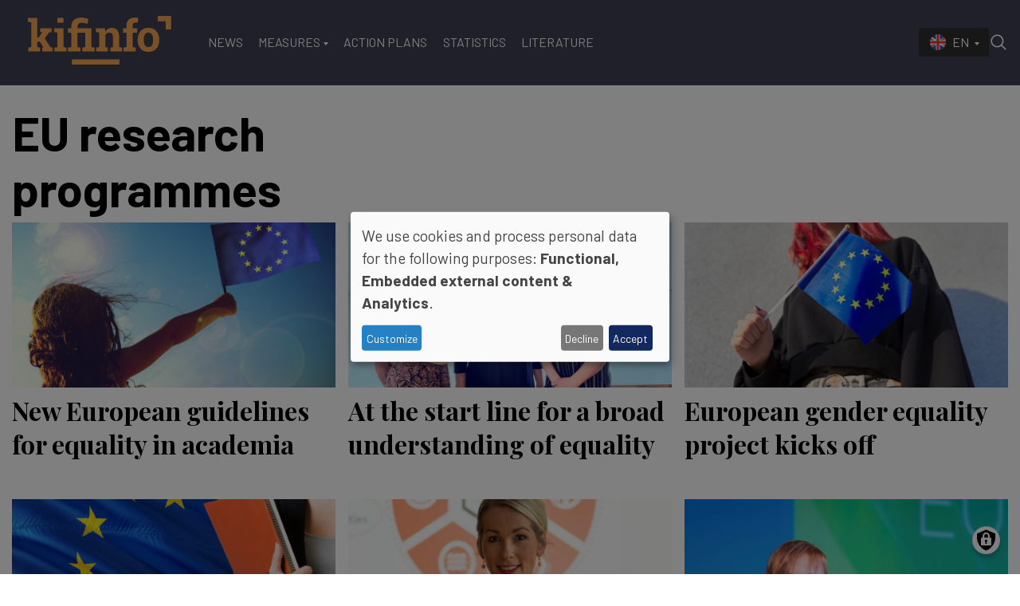

--- FILE ---
content_type: text/html; charset=UTF-8
request_url: https://kifinfo.no/en/eu-research-programmes
body_size: 13650
content:
<!DOCTYPE html>
<html lang="en" dir="ltr" prefix="og: https://ogp.me/ns#">
  <head>
    <meta charset="utf-8">
<script data-type="text/javascript" type="text/plain" data-name="matomo">var _paq = _paq || [];(function(){var u=(("https:" == document.location.protocol) ? "https://matomo.ramsalt.com/" : "http://matomo.ramsalt.com/");_paq.push(["setSiteId", "20"]);_paq.push(["setTrackerUrl", u+"matomo.php"]);_paq.push(["setDoNotTrack", 1]);if (!window.matomo_search_results_active) {_paq.push(["trackPageView"]);}_paq.push(["setIgnoreClasses", ["no-tracking","colorbox"]]);_paq.push(["enableLinkTracking"]);var d=document,g=d.createElement("script"),s=d.getElementsByTagName("script")[0];g.type="text/javascript";g.defer=true;g.async=true;g.src=u+"matomo.js";s.parentNode.insertBefore(g,s);})();</script>
<link rel="canonical" href="https://kifinfo.no/en/eu-research-programmes">
<meta name="robots" content="index, follow">
<meta property="og:site_name" content="Kifinfo">
<meta property="og:title" content="EU research programmes">
<meta name="Generator" content="Drupal 10 (Thunder | https://www.thunder.org)">
<meta name="MobileOptimized" content="width">
<meta name="HandheldFriendly" content="true">
<meta name="viewport" content="width=device-width, initial-scale=1.0">
<link rel="icon" href="/themes/custom/kifinfo/favicon.ico" type="image/vnd.microsoft.icon">
<link rel="alternate" hreflang="nb" href="https://kifinfo.no/nb/eus-forskningsprogrammer">
<link rel="alternate" hreflang="en" href="https://kifinfo.no/en/eu-research-programmes">
<link rel="alternate" type="application/rss+xml" title="EU research programmes" href="https://kifinfo.no/en/taxonomy/term/99/feed">

    <title>EU research programmes | Kifinfo</title>
    <link rel="stylesheet" media="all" href="/sites/default/files/css/css_OxY5fRJYrb3rRYHjiRLTBNBFZkJEJAvkgz9lAerazKI.css?delta=0&amp;language=en&amp;theme=kifinfo&amp;include=[base64]">
<link rel="stylesheet" media="all" href="/sites/default/files/css/css_abH4rNnZoMV6ZgT5R2avYuzACmjWZs8jgkxAAN_CVOE.css?delta=1&amp;language=en&amp;theme=kifinfo&amp;include=[base64]">

    <script src="/libraries/klaro/dist/klaro-no-translations-no-css.js?t9j8yf" defer id="klaro-js"></script>

        <link rel="preconnect" href="https://fonts.googleapis.com">
    <link rel="preconnect" href="https://fonts.gstatic.com" crossorigin>
    <link href="https://fonts.googleapis.com/css2?family=Barlow:wght@400;700&amp;family=Playfair+Display:wght@400;700&amp;display=swap" rel="stylesheet">
  </head>
  <body class="rm-theme path-taxonomy">
    <a href="#main-content" class="visually-hidden focusable skip-link">
      Skip to main content
    </a>
    
      <div class="dialog-off-canvas-main-canvas" data-off-canvas-main-canvas>
    <div id="page-wrapper">
  <div id="page">
        <div id="backdrop"></div>
    
              
<header id="header" class="header" role="banner" aria-label="Site header">
  <div class="navbar navbar-dark navbar-expand-lg header-navbar">
    <div class="container">
         <div class="navbar-brand site-branding">
      <a href="/en" title="Home" rel="home" class="float-left site-logo">
      <img id="logo" src="/themes/custom/kifinfo/logo.svg" alt="Home" class="img-fluid">
    </a>
  
  </div>


      <div class="collapse navbar-collapse">
        <nav role="navigation" aria-labelledby="block-kifinfo-mainmenu-menu" id="block-kifinfo-mainmenu" class="block-region-primary_menu block block-menu navigation menu--main">
            
  <h2 class="sr-only" id="block-kifinfo-mainmenu-menu">Main navigation</h2>
  

        


<div class="menu ">
                    <ul class="navbar-nav nav">
                                <li class="nav-item  dropdown">
                  <a href="/en/content/committee-gender-balance-and-diversity-research-kif-0" class="nav-link dropdown-toggle" data-toggle="dropdown" data-drupal-link-system-path="node/2184">The KIF Committee</a>
                      

<div class="dropdown-menu">
              <a href="/en/content/committee-gender-balance-and-diversity-research-kif" class="dropdown-item" data-drupal-link-system-path="node/2139">Members</a>
              <a href="/en/content/mandate-committee-gender-balance-and-diversity-research-kif" class="dropdown-item" data-drupal-link-system-path="node/6078">Mandate for the KIF Committee</a>
              <a href="/en/node/2137" class="dropdown-item" data-drupal-link-system-path="node/2137">Documents</a>
              <a href="/en/content/publications" class="dropdown-item" data-drupal-link-system-path="node/2124">Publications</a>
              <a href="/en/node/2169" class="dropdown-item" data-drupal-link-system-path="node/2169">Events</a>
  </div>
                        </li>
                            <li class="nav-item  ">
                  <a href="/en/news" class="nav-link" data-drupal-link-system-path="node/13150">News</a>
              </li>
                            <li class="nav-item  dropdown">
                  <a href="/en/measures-equality-and-diversity" class="nav-link dropdown-toggle" data-toggle="dropdown" data-drupal-link-system-path="node/12662">Measures</a>
                      

<div class="dropdown-menu">
              <a href="/en/content/resources" class="dropdown-item" data-drupal-link-system-path="node/2140">Gender balance</a>
              <a href="/en/measures-ethnic-diversity" class="dropdown-item" data-drupal-link-system-path="node/7616">Ethnic diversity</a>
              <a href="/en/content/harassment" class="dropdown-item" data-drupal-link-system-path="node/2070">Harassment and discrimination</a>
              <a href="/en/social-background" class="dropdown-item" data-drupal-link-system-path="node/12661">Social background</a>
              <a href="/en/content/why-work-improve-gender-balance-and-increase-diversity-research" class="dropdown-item" data-drupal-link-system-path="node/2018">Argumentation</a>
              <a href="/en/content/laws-and-regulations" class="dropdown-item" data-drupal-link-system-path="node/2181">Laws and regulations</a>
  </div>
                        </li>
                            <li class="nav-item  ">
                  <a href="/en/content/gender-action-plans" class="nav-link" data-drupal-link-system-path="node/2165">Action Plans</a>
              </li>
                            <li class="nav-item  ">
                  <a href="/en/content/statistics" class="nav-link" data-drupal-link-system-path="node/2192">Statistics</a>
              </li>
                            <li class="nav-item  ">
                  <a href="/en/content/literature" class="nav-link" data-drupal-link-system-path="node/2167">Literature</a>
              </li>
        </ul>
  
  </div>



  </nav>

      </div>

      

      <div class="header__user">
          <div class="region region-header-top">
    

<div class="language-switcher-language-url block-region-header_top block block-language block-language-blocklanguage-interface" id="block-kifinfo-languageswitcher" role="navigation">
  
    
      <div class="content">
      


<div class="navbar-nav nav dropdown language-switcher">
  <button class="btn dropdown-toggle" type="button" data-toggle="dropdown" aria-expanded="false">
                            <span class="lang lang--en d-none d-lg-inline-flex  text-uppercase ">
          en
        </span>
        <span class="lang lang--en d-lg-none lang--key text-uppercase">
          en
        </span>
            </button>

  <div class="dropdown-menu">
                  <li class="dropdown-item lang lang--nb  text-uppercase ">
          <a href="/nb/eus-forskningsprogrammer" class="language-link" hreflang="nb" data-drupal-link-system-path="taxonomy/term/99">nb</a>
          <span class="d-lg-none lang--key text-uppercase">
            nb
          </span>
        </li>
                      </div>
</div>

    </div>
  </div>

  </div>

      </div>

      <button class="btn-toggler search-menu-toggler" id="header-collapse-toggler" type="button" aria-controls="header-collapse" aria-expanded="false" aria-label="Toggle search form">
        <span class="sr-only">Menu &amp; Search</span>

        <div class="burger-menu d-lg-none">
          <span class="icon-bar"></span>
          <span class="icon-bar"></span>
          <span class="icon-bar icon-bar--last"></span>
        </div>

        <svg class="icon--search" xmlns="http://www.w3.org/2000/svg" xmlns:xlink="http://www.w3.org/1999/xlink" viewbox="0 0 30 30" width="24px" height="24px">
          <g>
            <path fill="#ffffff" d="M 13 3 C 7.488281 3 3 7.488281 3 13 C 3 18.511719 7.488281 23 13 23 C 15.398438 23 17.597656 22.148438 19.324219 20.734375 L 25.292969 26.707031 C 25.542969 26.96875 25.917969 27.074219 26.265625 26.980469 C 26.617188 26.890625 26.890625 26.617188 26.980469 26.265625 C 27.074219 25.917969 26.96875 25.542969 26.707031 25.292969 L 20.734375 19.320312 C 22.148438 17.597656 23 15.398438 23 13 C 23 7.488281 18.511719 3 13 3 Z M 13 5 C 17.429688 5 21 8.570312 21 13 C 21 17.429688 17.429688 21 13 21 C 8.570312 21 5 17.429688 5 13 C 5 8.570312 8.570312 5 13 5 Z M 13 5 "></path>
          </g>
        </svg>

        <svg class="icon--close" xmlns="http://www.w3.org/2000/svg" xmlns:xlink="http://www.w3.org/1999/xlink" viewbox="0 0 24 24" width="24px" height="24px">
          <g>
            <path style=" stroke:none;fill-rule:nonzero;fill:rgb(100%,100%,100%);fill-opacity:1;" d="M 5.707031 4.292969 L 4.292969 5.707031 L 10.585938 12 L 4.292969 18.292969 L 5.707031 19.707031 L 12 13.414062 L 18.292969 19.707031 L 19.707031 18.292969 L 13.414062 12 L 19.707031 5.707031 L 18.292969 4.292969 L 12 10.585938 Z M 5.707031 4.292969 "></path>
          </g>
        </svg>
      </button>
    </div>
  </div>
  <div class="navbar-collapse header-collapse" id="header-collapse" hidden>
    <div class="container">
      

<div class="views-exposed-form block-region-header_search block block-views block-views-exposed-filter-blocksearch-index-search-results" data-drupal-selector="views-exposed-form-search-index-search-results" id="block-kifinfo-search-form-block">
  
    
      <div class="content">
      <form action="/en/search" method="get" id="views-exposed-form-search-index-search-results" accept-charset="UTF-8">
  <div class="form--inline clearfix">
  <div class="js-form-item form-item js-form-type-textfield form-type--textfield js-form-item-search-api-fulltext form-item--search-api-fulltext">
      <label for="edit-search-api-fulltext">S&oslash;keord</label>
          

<input placeholder="Hva s&oslash;ker du etter..." data-drupal-selector="edit-search-api-fulltext" type="text" id="edit-search-api-fulltext" name="search_api_fulltext" value="" size="30" maxlength="128" class="form-text form-text--nice">

        </div>
<div data-drupal-selector="edit-actions" class="form-actions js-form-wrapper form-wrapper" id="edit-actions">  <input data-drupal-selector="edit-submit-search-index" type="submit" id="edit-submit-search-index" value="S&oslash;k" class="button js-form-submit form-submit form-submit--nice form-submit--search">
</div>

</div>

</form>

    </div>
  </div>

      <nav role="navigation" aria-labelledby="block-kifinfo-mainmenu-menu" id="block-kifinfo-mainmenu" class="block-region-primary_menu block block-menu navigation menu--main">
            
  <h2 class="sr-only" id="block-kifinfo-mainmenu-menu">Main navigation</h2>
  

        


<div class="menu ">
                    <ul class="navbar-nav nav">
                                <li class="nav-item  dropdown">
                  <a href="/en/content/committee-gender-balance-and-diversity-research-kif-0" class="nav-link dropdown-toggle" data-toggle="dropdown" data-drupal-link-system-path="node/2184">The KIF Committee</a>
                      

<div class="dropdown-menu">
              <a href="/en/content/committee-gender-balance-and-diversity-research-kif" class="dropdown-item" data-drupal-link-system-path="node/2139">Members</a>
              <a href="/en/content/mandate-committee-gender-balance-and-diversity-research-kif" class="dropdown-item" data-drupal-link-system-path="node/6078">Mandate for the KIF Committee</a>
              <a href="/en/node/2137" class="dropdown-item" data-drupal-link-system-path="node/2137">Documents</a>
              <a href="/en/content/publications" class="dropdown-item" data-drupal-link-system-path="node/2124">Publications</a>
              <a href="/en/node/2169" class="dropdown-item" data-drupal-link-system-path="node/2169">Events</a>
  </div>
                        </li>
                            <li class="nav-item  ">
                  <a href="/en/news" class="nav-link" data-drupal-link-system-path="node/13150">News</a>
              </li>
                            <li class="nav-item  dropdown">
                  <a href="/en/measures-equality-and-diversity" class="nav-link dropdown-toggle" data-toggle="dropdown" data-drupal-link-system-path="node/12662">Measures</a>
                      

<div class="dropdown-menu">
              <a href="/en/content/resources" class="dropdown-item" data-drupal-link-system-path="node/2140">Gender balance</a>
              <a href="/en/measures-ethnic-diversity" class="dropdown-item" data-drupal-link-system-path="node/7616">Ethnic diversity</a>
              <a href="/en/content/harassment" class="dropdown-item" data-drupal-link-system-path="node/2070">Harassment and discrimination</a>
              <a href="/en/social-background" class="dropdown-item" data-drupal-link-system-path="node/12661">Social background</a>
              <a href="/en/content/why-work-improve-gender-balance-and-increase-diversity-research" class="dropdown-item" data-drupal-link-system-path="node/2018">Argumentation</a>
              <a href="/en/content/laws-and-regulations" class="dropdown-item" data-drupal-link-system-path="node/2181">Laws and regulations</a>
  </div>
                        </li>
                            <li class="nav-item  ">
                  <a href="/en/content/gender-action-plans" class="nav-link" data-drupal-link-system-path="node/2165">Action Plans</a>
              </li>
                            <li class="nav-item  ">
                  <a href="/en/content/statistics" class="nav-link" data-drupal-link-system-path="node/2192">Statistics</a>
              </li>
                            <li class="nav-item  ">
                  <a href="/en/content/literature" class="nav-link" data-drupal-link-system-path="node/2167">Literature</a>
              </li>
        </ul>
  
  </div>



  </nav>

    </div>
  </div>
</header>
    
          <div class="highlighted">
        <aside class="container clearfix" role="complementary">
          <div data-drupal-messages-fallback class="hidden"></div>

        </aside>
      </div>
    

    <div id="main-wrapper" class="layout-main-wrapper clearfix container">
              <div id="main">
                    
          <main>
            <a id="main-content" tabindex="-1"></a>
            

<div id="block-kifinfo-content" class="block-region-content block block-system block-system-main-block">
  
    
      <div class="content">
      <div class="views-element-container"><div class="view view-taxonomy-term view-id-taxonomy_term view-display-id-page_1 js-view-dom-id-b793db770ec168a75356f4b5e4c9b338e7aa466560fa858e253dcab5dc3f5458">
  
    
      <div class="view-header">
      

<div class="category row">
  <h1 class="category__name col-md">EU research programmes</h1>
  <div class="category__description col-md"></div>
</div>

    </div>
      
      <div class="view-content">
      




<div class="views-view-responsive-grid views-view-responsive-grid--horizontal" style="--views-responsive-grid--column-count:3;--views-responsive-grid--cell-min-width:300px;--views-responsive-grid--layout-gap:16px;">
      <div class="views-view-responsive-grid__item">
      <div class="views-view-responsive-grid__item-inner">





  




<article class="node article--teaser article article--frontpage-teaser article--teaser--advanced">
    
  

  <a href="/en/2024/02/new-european-guidelines-equality-academia">
          <div class="article--teaser__media">
                <div class="article--teaser__media_wrapper">
          
            <div class="field field--name-field-teaser-media field--type-entity-reference-entity-modify field--label-hidden field__item"><figure>
      <div class="img-container" itemscope="" itemtype="http://schema.org/imageObject">
      
            <div class="field field--name-field-image field--type-image field--label-hidden field__item">    <picture>
                  <source srcset="/sites/default/files/styles/media_teaser/public/2024-01/liten_jente_vifter_eu-flagg_istock-1166756285.jpg?h=119335f7&amp;itok=YbhQ33YE 1x" media="all and (min-width: 720px)" type="image/jpeg" width="980" height="500"></source>
              <source srcset="/sites/default/files/styles/media_teaser_tablet/public/2024-01/liten_jente_vifter_eu-flagg_istock-1166756285.jpg?h=119335f7&amp;itok=RUQ-r4qA 1x" media="all and (min-width: 320px) and (max-width: 719px)" type="image/jpeg" width="510" height="315"></source>
              <source srcset="/sites/default/files/styles/media_teaser_tablet/public/2024-01/liten_jente_vifter_eu-flagg_istock-1166756285.jpg?h=119335f7&amp;itok=RUQ-r4qA 1x" type="image/jpeg" width="510" height="315"></source>
                  <img loading="eager" width="980" height="500" src="/sites/default/files/styles/media_teaser/public/2024-01/liten_jente_vifter_eu-flagg_istock-1166756285.jpg?h=119335f7&amp;itok=YbhQ33YE" alt="Liten jente vifter med et EU-flagg" title="Liten jente vifter med et EU-flagg" class="img-fluid">

  </picture>

</div>
      
    </div>
            
  </figure>
</div>
      
        </div>

              </div>
    
    
    <h3 class="article--teaser__title">New European guidelines for equality in academia </h3>

    
    
          <div class="article--teaser__teaser"></div>
    
      </a>
</article>
</div>
    </div>
      <div class="views-view-responsive-grid__item">
      <div class="views-view-responsive-grid__item-inner">





  




<article class="node article--teaser article article--frontpage-teaser article--teaser--advanced">
    
  

  <a href="/en/2023/08/start-line-broad-understanding-equality">
          <div class="article--teaser__media">
                <div class="article--teaser__media_wrapper">
          
            <div class="field field--name-field-teaser-media field--type-entity-reference-entity-modify field--label-hidden field__item"><figure>
      <div class="img-container" itemscope="" itemtype="http://schema.org/imageObject">
      
            <div class="field field--name-field-image field--type-image field--label-hidden field__item">    <picture>
                  <source srcset="/sites/default/files/styles/media_teaser/public/2023-06/zachariassen_heidi_holt_ella_ghosh_ross_woods_wien2023_genderactionplus_beskaret_foto_.jpg?h=afd4ea29&amp;itok=LsD4laoK 1x" media="all and (min-width: 720px)" type="image/jpeg" width="980" height="500"></source>
              <source srcset="/sites/default/files/styles/media_teaser_tablet/public/2023-06/zachariassen_heidi_holt_ella_ghosh_ross_woods_wien2023_genderactionplus_beskaret_foto_.jpg?h=afd4ea29&amp;itok=63R1TwAI 1x" media="all and (min-width: 320px) and (max-width: 719px)" type="image/jpeg" width="510" height="315"></source>
              <source srcset="/sites/default/files/styles/media_teaser_tablet/public/2023-06/zachariassen_heidi_holt_ella_ghosh_ross_woods_wien2023_genderactionplus_beskaret_foto_.jpg?h=afd4ea29&amp;itok=63R1TwAI 1x" type="image/jpeg" width="510" height="315"></source>
                  <img loading="eager" width="980" height="500" src="/sites/default/files/styles/media_teaser/public/2023-06/zachariassen_heidi_holt_ella_ghosh_ross_woods_wien2023_genderactionplus_beskaret_foto_.jpg?h=afd4ea29&amp;itok=LsD4laoK" alt="Heidi Holt Zachariassen, Ella Ghosh and Ross Woods." title="Heidi Holt Zachariassen, Ella Ghosh and Ross Woods." class="img-fluid">

  </picture>

</div>
      
    </div>
            
  </figure>
</div>
      
        </div>

              </div>
    
    
    <h3 class="article--teaser__title">At the start line for a broad understanding of equality</h3>

    
    
          <div class="article--teaser__teaser"></div>
    
      </a>
</article>
</div>
    </div>
      <div class="views-view-responsive-grid__item">
      <div class="views-view-responsive-grid__item-inner">





  




<article class="node article--teaser article article--frontpage-teaser article--teaser--advanced">
    
  

  <a href="/en/2022/06/european-gender-equality-project-kicks">
          <div class="article--teaser__media">
                <div class="article--teaser__media_wrapper">
          
            <div class="field field--name-field-teaser-media field--type-entity-reference-entity-modify field--label-hidden field__item"><figure>
      <div class="img-container" itemscope="" itemtype="http://schema.org/imageObject">
      
            <div class="field field--name-field-image field--type-image field--label-hidden field__item">    <picture>
                  <source srcset="/sites/default/files/styles/media_teaser/public/ung_student_jente_m_eu-flagg_i_handa_istock-1291676627.jpg?h=119335f7&amp;itok=S5bKXhBD 1x" media="all and (min-width: 720px)" type="image/jpeg" width="980" height="500"></source>
              <source srcset="/sites/default/files/styles/media_teaser_tablet/public/ung_student_jente_m_eu-flagg_i_handa_istock-1291676627.jpg?h=119335f7&amp;itok=nr55wwsm 1x" media="all and (min-width: 320px) and (max-width: 719px)" type="image/jpeg" width="510" height="315"></source>
              <source srcset="/sites/default/files/styles/media_teaser_tablet/public/ung_student_jente_m_eu-flagg_i_handa_istock-1291676627.jpg?h=119335f7&amp;itok=nr55wwsm 1x" type="image/jpeg" width="510" height="315"></source>
                  <img loading="eager" width="980" height="500" src="/sites/default/files/styles/media_teaser/public/ung_student_jente_m_eu-flagg_i_handa_istock-1291676627.jpg?h=119335f7&amp;itok=S5bKXhBD" class="img-fluid">

  </picture>

</div>
      
    </div>
            
  </figure>
</div>
      
        </div>

              </div>
    
    
    <h3 class="article--teaser__title">European gender equality project kicks off</h3>

    
    
          <div class="article--teaser__teaser"></div>
    
      </a>
</article>
</div>
    </div>
      <div class="views-view-responsive-grid__item">
      <div class="views-view-responsive-grid__item-inner">

  



  




<article class="node article--teaser article article--frontpage-teaser article--teaser--advanced">
    
  

  <a href="/en/2020/11/eu-demands-gender-equality-plan-granting-funds">
          <div class="article--teaser__media">
                <div class="article--teaser__media_wrapper">
          
            <div class="field field--name-field-teaser-media field--type-entity-reference-entity-modify field--label-hidden field__item"><figure>
      <div class="img-container" itemscope="" itemtype="http://schema.org/imageObject">
      
            <div class="field field--name-field-image field--type-image field--label-hidden field__item">    <picture>
                  <source srcset="/sites/default/files/styles/media_teaser/public/eu-flagg_kvinne_med_notatboker_istock-1131423569.jpg?h=ab2e8555&amp;itok=Nx1pGZ-0 1x" media="all and (min-width: 720px)" type="image/jpeg" width="980" height="500"></source>
              <source srcset="/sites/default/files/styles/media_teaser_tablet/public/eu-flagg_kvinne_med_notatboker_istock-1131423569.jpg?h=ab2e8555&amp;itok=moXDItuE 1x" media="all and (min-width: 320px) and (max-width: 719px)" type="image/jpeg" width="510" height="315"></source>
              <source srcset="/sites/default/files/styles/media_teaser_tablet/public/eu-flagg_kvinne_med_notatboker_istock-1131423569.jpg?h=ab2e8555&amp;itok=moXDItuE 1x" type="image/jpeg" width="510" height="315"></source>
                  <img loading="eager" width="980" height="500" src="/sites/default/files/styles/media_teaser/public/eu-flagg_kvinne_med_notatboker_istock-1131423569.jpg?h=ab2e8555&amp;itok=Nx1pGZ-0" class="img-fluid">

  </picture>

</div>
      
    </div>
            
  </figure>
</div>
      
        </div>

              </div>
    
          <div class="article--teaser__prefix-title">Opinion:</div>
    
    <h3 class="article--teaser__title">EU demands gender equality plan before granting funds</h3>

    
    
          <div class="article--teaser__teaser"></div>
    
      </a>
</article>
</div>
    </div>
      <div class="views-view-responsive-grid__item">
      <div class="views-view-responsive-grid__item-inner">





  




<article class="node article--teaser article article--frontpage-teaser article--teaser--advanced">
    
  

  <a href="/en/2020/04/eu-will-support-innovative-women">
          <div class="article--teaser__media">
                <div class="article--teaser__media_wrapper">
          
            <div class="field field--name-field-teaser-media field--type-entity-reference-entity-modify field--label-hidden field__item"><figure>
      <div class="img-container" itemscope="" itemtype="http://schema.org/imageObject">
      
            <div class="field field--name-field-image field--type-image field--label-hidden field__item">    <picture>
                  <source srcset="/sites/default/files/styles/media_teaser/public/traaseth_anita_krohn_beskaret_foto_martin_skulstad_0.jpg?h=9efbf314&amp;itok=PyE6LxXU 1x" media="all and (min-width: 720px)" type="image/jpeg" width="980" height="500"></source>
              <source srcset="/sites/default/files/styles/media_teaser_tablet/public/traaseth_anita_krohn_beskaret_foto_martin_skulstad_0.jpg?h=9efbf314&amp;itok=IGH6u6Zm 1x" media="all and (min-width: 320px) and (max-width: 719px)" type="image/jpeg" width="510" height="315"></source>
              <source srcset="/sites/default/files/styles/media_teaser_tablet/public/traaseth_anita_krohn_beskaret_foto_martin_skulstad_0.jpg?h=9efbf314&amp;itok=IGH6u6Zm 1x" type="image/jpeg" width="510" height="315"></source>
                  <img loading="eager" width="980" height="500" src="/sites/default/files/styles/media_teaser/public/traaseth_anita_krohn_beskaret_foto_martin_skulstad_0.jpg?h=9efbf314&amp;itok=PyE6LxXU" class="img-fluid">

  </picture>

</div>
      
    </div>
            
  </figure>
</div>
      
        </div>

              </div>
    
    
    <h3 class="article--teaser__title">The EU will support innovative women</h3>

    
    
          <div class="article--teaser__teaser"></div>
    
      </a>
</article>
</div>
    </div>
      <div class="views-view-responsive-grid__item">
      <div class="views-view-responsive-grid__item-inner">





  




<article class="node article--teaser article article--frontpage-teaser article--teaser--advanced">
    
  

  <a href="/en/2019/11/europe-wants-more-gender-research">
          <div class="article--teaser__media">
                <div class="article--teaser__media_wrapper">
          
            <div class="field field--name-field-teaser-media field--type-entity-reference-entity-modify field--label-hidden field__item"><figure>
      <div class="img-container" itemscope="" itemtype="http://schema.org/imageObject">
      
            <div class="field field--name-field-image field--type-image field--label-hidden field__item">    <picture>
                  <source srcset="/sites/default/files/styles/media_teaser/public/tarjahalonen2.jpg?h=158b7b63&amp;itok=GZkIIpor 1x" media="all and (min-width: 720px)" type="image/jpeg" width="980" height="500"></source>
              <source srcset="/sites/default/files/styles/media_teaser_tablet/public/tarjahalonen2.jpg?h=158b7b63&amp;itok=nz2yiLKD 1x" media="all and (min-width: 320px) and (max-width: 719px)" type="image/jpeg" width="510" height="315"></source>
              <source srcset="/sites/default/files/styles/media_teaser_tablet/public/tarjahalonen2.jpg?h=158b7b63&amp;itok=nz2yiLKD 1x" type="image/jpeg" width="510" height="315"></source>
                  <img loading="eager" width="980" height="500" src="/sites/default/files/styles/media_teaser/public/tarjahalonen2.jpg?h=158b7b63&amp;itok=GZkIIpor" class="img-fluid">

  </picture>

</div>
      
    </div>
            
  </figure>
</div>
      
        </div>

              </div>
    
    
    <h3 class="article--teaser__title">&ldquo;Europe wants more gender research&rdquo; </h3>

    
    
          <div class="article--teaser__teaser"></div>
    
      </a>
</article>
</div>
    </div>
      <div class="views-view-responsive-grid__item">
      <div class="views-view-responsive-grid__item-inner">





  




<article class="node article--teaser article article--frontpage-teaser article--teaser--advanced">
    
  

  <a href="/en/2018/11/taking-fight-against-right-wing-populism-we-must-keep-gender-eu-research">
          <div class="article--teaser__media">
                <div class="article--teaser__media_wrapper">
          
            <div class="field field--name-field-teaser-media field--type-entity-reference-entity-modify field--label-hidden field__item"><figure>
      <div class="img-container" itemscope="" itemtype="http://schema.org/imageObject">
      
            <div class="field field--name-field-image field--type-image field--label-hidden field__item">    <picture>
                  <source srcset="/sites/default/files/styles/media_teaser/public/linkova_marcela_2018_foto_hucopix_www.hucopix.com__0.jpg?h=199d8c1f&amp;itok=zpmwbg1Y 1x" media="all and (min-width: 720px)" type="image/jpeg" width="980" height="500"></source>
              <source srcset="/sites/default/files/styles/media_teaser_tablet/public/linkova_marcela_2018_foto_hucopix_www.hucopix.com__0.jpg?h=199d8c1f&amp;itok=VN1gh1ej 1x" media="all and (min-width: 320px) and (max-width: 719px)" type="image/jpeg" width="510" height="315"></source>
              <source srcset="/sites/default/files/styles/media_teaser_tablet/public/linkova_marcela_2018_foto_hucopix_www.hucopix.com__0.jpg?h=199d8c1f&amp;itok=VN1gh1ej 1x" type="image/jpeg" width="510" height="315"></source>
                  <img loading="eager" width="980" height="500" src="/sites/default/files/styles/media_teaser/public/linkova_marcela_2018_foto_hucopix_www.hucopix.com__0.jpg?h=199d8c1f&amp;itok=zpmwbg1Y" class="img-fluid">

  </picture>

</div>
      
    </div>
            
  </figure>
</div>
      
        </div>

              </div>
    
    
    <h3 class="article--teaser__title">Taking up the fight against right-wing populism: &ldquo;We must keep gender in EU research&rdquo;</h3>

    
    
          <div class="article--teaser__teaser"></div>
    
      </a>
</article>
</div>
    </div>
      <div class="views-view-responsive-grid__item">
      <div class="views-view-responsive-grid__item-inner">





  




<article class="node article--teaser article article--frontpage-teaser article--teaser--advanced">
    
  

  <a href="/en/2018/07/no-more-norwegian-input-eu">
          <div class="article--teaser__media">
                <div class="article--teaser__media_wrapper">
          
            <div class="field field--name-field-teaser-media field--type-entity-reference-entity-modify field--label-hidden field__item"><figure>
      <div class="img-container" itemscope="" itemtype="http://schema.org/imageObject">
      
            <div class="field field--name-field-image field--type-image field--label-hidden field__item">    <picture>
                  <source srcset="/sites/default/files/styles/media_teaser/public/nybo_iselin_foto_marte_garmann.jpg?h=4362216e&amp;itok=T8LzxaOJ 1x" media="all and (min-width: 720px)" type="image/jpeg" width="980" height="500"></source>
              <source srcset="/sites/default/files/styles/media_teaser_tablet/public/nybo_iselin_foto_marte_garmann.jpg?h=4362216e&amp;itok=MVD4q0o2 1x" media="all and (min-width: 320px) and (max-width: 719px)" type="image/jpeg" width="510" height="315"></source>
              <source srcset="/sites/default/files/styles/media_teaser_tablet/public/nybo_iselin_foto_marte_garmann.jpg?h=4362216e&amp;itok=MVD4q0o2 1x" type="image/jpeg" width="510" height="315"></source>
                  <img loading="eager" width="980" height="500" src="/sites/default/files/styles/media_teaser/public/nybo_iselin_foto_marte_garmann.jpg?h=4362216e&amp;itok=T8LzxaOJ" class="img-fluid">

  </picture>

</div>
      
    </div>
            
  </figure>
</div>
      
        </div>

              </div>
    
    
    <h3 class="article--teaser__title">No more Norwegian input to the EU</h3>

    
    
          <div class="article--teaser__teaser"></div>
    
      </a>
</article>
</div>
    </div>
      <div class="views-view-responsive-grid__item">
      <div class="views-view-responsive-grid__item-inner">





  




<article class="node article--teaser article article--frontpage-teaser article--teaser--advanced">
    
  

  <a href="/en/2018/04/eu-urged-to-strengthen-gender-objectives">
          <div class="article--teaser__media">
                <div class="article--teaser__media_wrapper">
          
            <div class="field field--name-field-teaser-media field--type-entity-reference-entity-modify field--label-hidden field__item"><figure>
      <div class="img-container" itemscope="" itemtype="http://schema.org/imageObject">
      
            <div class="field field--name-field-image field--type-image field--label-hidden field__item">    <picture>
                  <source srcset="/sites/default/files/styles/media_teaser/public/rottingen_og_rice_foto_ida_irene_bergstrom_og_ingrid_torp.jpg?h=2240b8e9&amp;itok=eAnF6W2h 1x" media="all and (min-width: 720px)" type="image/jpeg" width="980" height="500"></source>
              <source srcset="/sites/default/files/styles/media_teaser_tablet/public/rottingen_og_rice_foto_ida_irene_bergstrom_og_ingrid_torp.jpg?h=2240b8e9&amp;itok=fgKdLAj3 1x" media="all and (min-width: 320px) and (max-width: 719px)" type="image/jpeg" width="510" height="315"></source>
              <source srcset="/sites/default/files/styles/media_teaser_tablet/public/rottingen_og_rice_foto_ida_irene_bergstrom_og_ingrid_torp.jpg?h=2240b8e9&amp;itok=fgKdLAj3 1x" type="image/jpeg" width="510" height="315"></source>
                  <img loading="eager" width="980" height="500" src="/sites/default/files/styles/media_teaser/public/rottingen_og_rice_foto_ida_irene_bergstrom_og_ingrid_torp.jpg?h=2240b8e9&amp;itok=eAnF6W2h" class="img-fluid">

  </picture>

</div>
      
    </div>
            
  </figure>
</div>
      
        </div>

              </div>
    
    
    <h3 class="article--teaser__title">EU urged to strengthen gender objectives</h3>

    
    
          <div class="article--teaser__teaser"></div>
    
      </a>
</article>
</div>
    </div>
      <div class="views-view-responsive-grid__item">
      <div class="views-view-responsive-grid__item-inner">





  




<article class="node article--teaser article article--frontpage-teaser article--teaser--advanced">
    
  

  <a href="/en/2016/05/gender-perspectives-give-advantage-eu-applications">
          <div class="article--teaser__media">
                <div class="article--teaser__media_wrapper">
          
            <div class="field field--name-field-teaser-media field--type-entity-reference-entity-modify field--label-hidden field__item"><figure>
      <div class="img-container" itemscope="" itemtype="http://schema.org/imageObject">
      
            <div class="field field--name-field-image field--type-image field--label-hidden field__item">    <picture>
                  <source srcset="/sites/default/files/styles/media_teaser/public/rice_curt_foto_ingrid_s._torp_0.jpg?h=5f62bdfc&amp;itok=uOHVkTAe 1x" media="all and (min-width: 720px)" type="image/jpeg" width="980" height="500"></source>
              <source srcset="/sites/default/files/styles/media_teaser_tablet/public/rice_curt_foto_ingrid_s._torp_0.jpg?h=5f62bdfc&amp;itok=w0TH4sKw 1x" media="all and (min-width: 320px) and (max-width: 719px)" type="image/jpeg" width="510" height="315"></source>
              <source srcset="/sites/default/files/styles/media_teaser_tablet/public/rice_curt_foto_ingrid_s._torp_0.jpg?h=5f62bdfc&amp;itok=w0TH4sKw 1x" type="image/jpeg" width="510" height="315"></source>
                  <img loading="eager" width="980" height="500" src="/sites/default/files/styles/media_teaser/public/rice_curt_foto_ingrid_s._torp_0.jpg?h=5f62bdfc&amp;itok=uOHVkTAe" class="img-fluid">

  </picture>

</div>
      
    </div>
            
  </figure>
</div>
      
        </div>

              </div>
    
    
    <h3 class="article--teaser__title">"Gender perspectives give an advantage in EU applications"</h3>

    
    
          <div class="article--teaser__teaser"></div>
    
      </a>
</article>
</div>
    </div>
      <div class="views-view-responsive-grid__item">
      <div class="views-view-responsive-grid__item-inner">





  




<article class="node article--teaser article article--frontpage-teaser article--teaser--advanced">
    
  

  <a href="/en/2016/05/call-binding-measures">
          <div class="article--teaser__media">
                <div class="article--teaser__media_wrapper">
          
            <div class="field field--name-field-teaser-media field--type-entity-reference-entity-modify field--label-hidden field__item"><figure>
      <div class="img-container" itemscope="" itemtype="http://schema.org/imageObject">
      
            <div class="field field--name-field-image field--type-image field--label-hidden field__item">    <picture>
                  <source srcset="/sites/default/files/styles/media_teaser/public/prista_louisa_2010_ah.jpg?h=5f62bdfc&amp;itok=aQLdtNit 1x" media="all and (min-width: 720px)" type="image/jpeg" width="980" height="500"></source>
              <source srcset="/sites/default/files/styles/media_teaser_tablet/public/prista_louisa_2010_ah.jpg?h=5f62bdfc&amp;itok=YfCP7eXF 1x" media="all and (min-width: 320px) and (max-width: 719px)" type="image/jpeg" width="510" height="315"></source>
              <source srcset="/sites/default/files/styles/media_teaser_tablet/public/prista_louisa_2010_ah.jpg?h=5f62bdfc&amp;itok=YfCP7eXF 1x" type="image/jpeg" width="510" height="315"></source>
                  <img loading="eager" width="980" height="500" src="/sites/default/files/styles/media_teaser/public/prista_louisa_2010_ah.jpg?h=5f62bdfc&amp;itok=aQLdtNit" class="img-fluid">

  </picture>

</div>
      
    </div>
            
  </figure>
</div>
      
        </div>

              </div>
    
    
    <h3 class="article--teaser__title">A call for binding measures</h3>

    
    
          <div class="article--teaser__teaser"></div>
    
      </a>
</article>
</div>
    </div>
  </div>

    </div>
  
      

              <div class="feed-icons">
      <a href="https://kifinfo.no/en/taxonomy/term/99/feed" class="feed-icon">
  Subscribe to EU research programmes
</a>

    </div>
  </div>
</div>

    </div>
  </div>

          </main>
        </div>
          </div>

              
<footer class="footer pt-5">
    <div class="container">
          <div class="footer__top">
        <div class="navbar-brand site-branding">
      <a href="/en" title="Home" rel="home" class="float-left site-logo">
      <img id="logo" src="/themes/custom/kifinfo/logo.svg" alt="Home" class="img-fluid">
    </a>
  
  </div>
      </div>
    
          <div class="footer__column-wrapper pt-5 pb-2">
        <div class="row">
          <div class="footer__column--first col-md-4">
            <nav role="navigation" aria-labelledby="block-kifinfo-footermenu-menu" id="block-kifinfo-footermenu" class="block-region-footer_col_first block block-menu navigation menu--footer">
            
  <h2 class="sr-only" id="block-kifinfo-footermenu-menu">Footer</h2>
  

        


<div class="menu menu--vertical menu--with-dots menu--footer">
                <ul class="menu">
                <li class="menu__item">
                <a href="/en/content/committee-gender-balance-and-diversity-research-kif-0" class="menu__link" data-drupal-link-system-path="node/2184">The KIF Committee</a>
              </li>
                <li class="menu__item">
                <a href="/en/about-kif-committee-and-kifinfo" target="_blank" class="menu__link" data-drupal-link-system-path="node/2188">Contact</a>
              </li>
        </ul>
  
  </div>



  </nav>

          </div>
          <div class="footer__column--second col-md-3 footer__textbox">
            

<div id="block-kifinfo-footer-text-first-block" class="block-region-footer_col_second block block-site-settings block-single-rendered-site-settings-block">
  
    
      <div class="content">
      <div class="site_setting_entity">
  
            <div class="clearfix text-formatted field field--name-field-body field--type-text-long field--label-hidden field__item"><h2>Contact us</h2>

<p><strong>E-mail:</strong><br>
<a href="mailto:kifinfo@kilden.forskningsradet.no">kifinfo@kilden.forskningsradet.no</a></p>

<p><strong>Visitors address:</strong><br>
Drammensveien 288<br>
NO-0283 Oslo<br>
Norway</p>

<p><strong>Postal address:&nbsp;</strong><br>
Postboks 564<br>
1327 Lysaker<br>
Norway</p></div>
      </div>

    </div>
  </div>

          </div>
          <div class="footer__column--third col-md-3 footer__textbox">
            

<div id="block-kifinfo-footer-text-second-block" class="block-region-footer_col_third block block-site-settings block-single-rendered-site-settings-block">
  
    
      <div class="content">
      <div class="site_setting_entity">
  
            <div class="clearfix text-formatted field field--name-field-body field--type-text-long field--label-hidden field__item"><h2>About us</h2>

<p><a href="/en/content/contact-us-0">Kifinfo</a>&nbsp;is hosted by&nbsp;<a href="http://kjonnsforskning.no/en">Kilden genderresearch.no</a>&nbsp;on behalf of the&nbsp;<a href="/en/content/committee-gender-balance-and-diversity-research-kif-0">Committee for Gender Balance and Diversity in Research</a>. KIF Committee Secretariat:&nbsp;<a href="https://www.uhr.no/en/resources/the-kif-committee/">The Norwegian Association of Higher Education Institutions</a>.</p>

<p><a href="https://kjonnsforskning.no/nb/personvernerklaering">Privacy policy at Kilden genderresearch.no</a>&nbsp;(Norwegian only)</p></div>
      </div>

    </div>
  </div>

          </div>
          <div class="footer__column--fourth col-md-2">
            

<div id="block-kifinfo-footer-socialmedialinks" class="float-md-right block-social-media-links block-region-footer_col_fourth block block-social-media-links-block">
  
    
      <div class="content">
      

<ul class="social-media-links--platforms platforms inline horizontal">
      <li>
      <a class="social-media-link-icon--facebook" href="https://www.facebook.com/kifinfo.no">
        <span class="fab fa-facebook fa-2x"></span>
      </a>

          </li>
      <li>
      <a class="social-media-link-icon--linkedin" href="https://www.linkedin.com/company/kifinfo/">
        <span class="fab fa-linkedin fa-2x"></span>
      </a>

          </li>
      <li>
      <a class="social-media-link-icon--email" href="mailto:kifinfo@kilden.forskningsradet.no">
        <span class="fa fa-envelope fa-2x"></span>
      </a>

          </li>
  </ul>

    </div>
  </div>

          </div>
        </div>
      </div>
    
    <div class="footer__bottom border-top py-3">
      <small class="d-flex flex-wrap text-muted w-100 text-monospace align-items-center justify-content-center">
        2026 &copy; Kifinfo&nbsp;
        <span class="ml-lg-auto d-flex align-items-center powered-by mt-2 mt-lg-0">
          Powered by&nbsp;

          <a href="https://ramsalt.com" class="ramsalt d-inline-block" target="_blank" rel="noopener" aria-label="Developed by Ramsalt Lab">
            <svg width="120px" height="100%" viewbox="0 0 691 106" version="1.1" xmlns="http://www.w3.org/2000/svg" xmlns:xlink="http://www.w3.org/1999/xlink">
              <title>Ramsalt Media</title>
              <g id="Page-1" stroke="none" stroke-width="1" fill="none" fill-rule="evenodd">
                <g id="RamsaltMedia" fill-rule="nonzero">
                  <g id="media" transform="translate(396.000000, 0.890000)">
                    <rect id="Rectangle" fill="#6BEBB6" x="0.535" y="0.54" width="294" height="104" rx="9.05"></rect>
                    <path fill="#114565" d="M259.61511,37.6586132 L259.61511,41.3465133 C257.384295,39.0606248 252.528554,37.11 248.461035,37.11 C233.834325,37.11 223,48.2117982 223,62.11 C223,76.0082018 233.834325,87.11 248.461035,87.11 C252.550863,87.11 257.384295,85.1746144 259.61511,82.8658671 L259.61511,86.0280128 L273,86.0280128 L273,37.6586132 L259.61511,37.6586132 Z M248.582881,75.11 C241.153707,75.11 236.090416,69.0897395 236,62.098712 C236.120555,55.1302605 241.153707,49.11 248.582881,49.11 C256.351115,49.11 261,55.0775832 261,62.121288 C261,69.1649928 256.351115,75.11 248.582881,75.11 Z" id="Shape"></path>
                    <path fill="#114565" d="M184.61511,24.2698585 L184.61511,42.034413 C182.384295,39.7828852 177.528554,37.8615814 173.461035,37.8615814 C158.834325,37.8615814 148,48.7965016 148,62.4857907 C148,76.1750799 158.834325,87.11 173.461035,87.11 C177.550863,87.11 182.384295,85.2037064 184.61511,82.9296633 L184.61511,86.0442768 L198,86.0442768 L198,17.11 L184.61511,24.2698585 Z M173.586675,76.11 C166.147724,76.11 161.082906,70.0897395 161,63.098712 C161.082906,56.1302605 166.147724,50.11 173.586675,50.11 C181.349714,50.11 186,56.0775832 186,63.121288 C186,70.1649928 181.349714,76.11 173.586675,76.11 L173.586675,76.11 Z" id="Shape"></path>
                    <polygon id="Path" fill="#114565" points="21.64 18.43 34.7661271 18.43 55.5983658 46.7404764 77.1875899 18.43 89.64 18.43 89.64 86.4151739 76.4230346 86.4151739 76.4230346 39.3051772 55.4999577 66.9633043 34.8645352 39.5794604 34.8645352 86.43 21.64 86.43">
                    </polygon>
                    <rect id="Rectangle" fill="#114565" x="205.64" y="17.43" width="12" height="12"></rect>
                    <rect id="Rectangle" fill="#114565" x="205.64" y="34.43" width="12" height="52"></rect>
                    <path fill="#114565" d="M130.421651,70.3377452 C128.050355,73.3536978 124.398755,75.0906843 120.553192,75.0319561 C113.878339,75.0319561 109.711164,71.7114815 108.228683,66.635269 L144,66.635269 L144,62.0218662 C144,48.7252751 134.264301,38.11 120.088534,38.11 C113.694989,38.0983056 107.560023,40.6233343 103.039788,45.1269621 C98.5195537,49.6305899 95.9863162,55.7419182 96,62.1100204 C96,75.3992653 106.001273,86.11 120.457311,86.11 C128.710528,86.11 135.046107,82.8336024 139.294412,77.8308518 L130.421651,70.3377452 Z M120.195138,50.1129339 C125.456636,50.1129339 129.366623,52.5016604 131,57.11 L109,57.11 C110.913691,52.7753759 115.334373,50.0070463 120.173456,50.1129339 L120.195138,50.1129339 Z" id="Shape"></path>
                  </g>
                  <g id="ramsalt" transform="translate(0.000000, 15.000000)" fill="#114565">
                    <path fill="#114565" d="M126.9,25 L141.9,25 L141.9,32.49 C145.36,28.06 149.9,24.01 157.48,24.01 C164.39,24.01 169.62,27.06 172.38,32.4 C177,27 182.53,24 189.73,24 C200.87,24 207.58,30.71 207.58,43.44 L207.58,77.9 L192.58,77.9 L192.58,48.41 C192.58,41.31 189.43,37.66 183.81,37.66 C178.19,37.66 174.73,41.31 174.73,48.41 L174.73,77.91 L159.73,77.91 L159.73,48.41 C159.73,41.31 156.57,37.66 150.95,37.66 C145.33,37.66 141.87,41.31 141.87,48.41 L141.87,77.91 L126.87,77.91 L126.9,25 Z" id="Path"></path>
                    <path fill="#114565" d="M213,70.9 L219.44,61 C225.16,65.14 231.17,67.32 236.1,67.32 C240.45,67.32 242.42,65.73 242.42,63.32 L242.42,63.13 C242.42,59.87 237.29,58.78 231.48,57.01 C224.07,54.84 215.69,51.39 215.69,41.13 L215.69,41 C215.69,30.25 224.37,24.23 235.03,24.23 C242.05482,24.332873 248.901233,26.4576219 254.75,30.35 L249,40.72 C243.77,37.66 238.54,35.78 234.69,35.78 C231.04,35.78 229.17,37.36 229.17,39.43 L229.17,39.63 C229.17,42.63 234.17,43.97 239.93,45.94 C247.32,48.41 255.93,51.94 255.93,61.63 L255.93,61.83 C255.93,73.56 247.16,78.83 235.72,78.83 C227.474626,78.7920875 219.478171,76.0010711 213,70.9 Z" id="Path"></path>
                    <path fill="#114565" d="M103.75,25 L103.75,29 C101.24,26.48 95.81,24.37 91.22,24.37 C74.85,24.37 62.71,36.51 62.71,51.69 C62.71,66.87 74.85,79.09 91.22,79.09 C95.81,79.09 101.22,76.97 103.75,74.45 L103.75,77.9 L118.75,77.9 L118.75,25 L103.75,25 Z M91.42,66.16 C83.2,66.16 77.6,59.47 77.51,51.76 C77.61,44.06 83.2,37.36 91.42,37.36 C99.99,37.36 105.13,43.97 105.13,51.76 C105.13,59.55 100,66.16 91.42,66.16 Z" id="Shape"></path>
                    <path fill="#114565" d="M301.05,25 L301.05,29 C298.55,26.48 293.11,24.37 288.53,24.37 C272.15,24.44 260,36.58 260,51.76 C260,66.94 272.13,79.09 288.51,79.09 C293.09,79.09 298.51,76.97 301.03,74.45 L301.03,77.91 L316.03,77.91 L316.03,25 L301.05,25 Z M288.72,66.16 C280.5,66.16 274.91,59.47 274.81,51.76 C274.91,44.06 280.5,37.36 288.72,37.36 C297.3,37.36 302.44,43.97 302.44,51.76 C302.44,59.55 297.3,66.16 288.72,66.16 Z" id="Shape"></path>
                    <path fill="#114565" d="M42.72,51.37 L43.49,51.09 C53.61,47.34 59.19,39.28 59.19,28.38 L59.19,28.17 C59.19,21.32 57.02,15.54 52.92,11.44 C48.06,6.57 40.64,4 31.47,4 L0,4 L0,77.9 L15.25,77.9 L15.25,53.84 L27,53.84 L43.09,77.9 L60.87,77.9 L42.72,51.37 Z M30.4,40.52 L22.21,40.52 L15.21,50.93 L15.21,17.65 L30.08,17.65 C38.75,17.65 43.72,21.8 43.72,29.03 L43.72,29.24 C43.72,36.2 38.61,40.52 30.4,40.52 Z" id="Shape"></path>
                    <polygon fill="#114565" points="324.29 8.06 324.29 77.9 339.27 77.9 339.27 0"></polygon>
                    <polygon fill="#114565" points="368.18 19.14 368.18 0 353.19 8.06 353.19 19.14 346.3 19.14 346.3 31.97 353.19 31.97 353.19 77.9 368.18 77.9 368.18 31.97 375.07 31.97 375.07 19.14">
                    </polygon>
                  </g>
                </g>
              </g>
            </svg>
          </a>
        </span>
      </small>
    </div>
  </div>
  </footer>
      </div>
</div>

  </div>

    
    <script type="application/json" data-drupal-selector="drupal-settings-json">{"path":{"baseUrl":"\/","pathPrefix":"en\/","currentPath":"taxonomy\/term\/99","currentPathIsAdmin":false,"isFront":false,"currentLanguage":"en"},"pluralDelimiter":"\u0003","suppressDeprecationErrors":true,"matomo":{"disableCookies":false,"trackColorbox":false,"trackMailto":true},"klaro":{"config":{"elementId":"klaro","storageMethod":"cookie","cookieName":"klaro","cookieExpiresAfterDays":180,"cookieDomain":"","groupByPurpose":true,"acceptAll":true,"hideDeclineAll":false,"hideLearnMore":false,"learnMoreAsButton":true,"additionalClass":" hide-consent-dialog-title learn-more-as-button klaro-theme-kifinfo","htmlTexts":false,"autoFocus":false,"noticeAsModal":true,"privacyPolicy":"\/en","lang":"en","services":[{"name":"cms","default":true,"title":"Functional","description":"Store data (e.g. cookie for user session) in your browser (required to use this website). - Info: https:\/\/www.drupal.org","purposes":["cms"],"callbackCode":"","cookies":[["^[SESS|SSESS]","",""]],"required":true,"optOut":false,"onlyOnce":false,"contextualConsentOnly":false,"contextualConsentText":"","wrapperIdentifier":[],"translations":{"en":{"title":"Functional"}}},{"name":"klaro","default":true,"title":"Consent manager","description":"Klaro! Cookie \u0026 Consent manager saves your consent status in the browser. - Info: https:\/\/github.com\/klaro-org\/klaro-js\/blob\/master\/README.md","purposes":["cms"],"callbackCode":"","cookies":[["klaro","",""]],"required":true,"optOut":false,"onlyOnce":false,"contextualConsentOnly":false,"contextualConsentText":"","wrapperIdentifier":[],"translations":{"en":{"title":"Consent manager"}}},{"name":"vimeo","default":false,"title":"Vimeo","description":"Vimeo is a video sharing platform by Vimeo, LLC (USA). - Privacy policy: https:\/\/vimeo.com\/privacy - Info: https:\/\/vimeo.com\/","purposes":["external_content"],"callbackCode":"","cookies":[],"required":false,"optOut":false,"onlyOnce":false,"contextualConsentOnly":false,"contextualConsentText":"","wrapperIdentifier":[],"translations":{"en":{"title":"Vimeo"}}},{"name":"youtube","default":false,"title":"YouTube","description":"YouTube is an online video sharing platform owned by Google. - Privacy policy: https:\/\/www.youtube.com\/howyoutubeworks\/our-commitments\/protecting-user-data\/ - Info: https:\/\/www.youtube.com\/","purposes":["external_content"],"callbackCode":"","cookies":[],"required":false,"optOut":false,"onlyOnce":false,"contextualConsentOnly":false,"contextualConsentText":"","wrapperIdentifier":[],"translations":{"en":{"title":"YouTube"}}},{"name":"matomo","default":true,"title":"Matomo","description":"Tracks online visits of the website. - Privacy policy: https:\/\/matomo.org\/privacy-policy - Info: https:\/\/matomo.org","purposes":["analytics"],"callbackCode":"","cookies":[["^_pk_.*$","",""],["^matomo.*$","",""],["^mtm_.*$","",""],["piwik_ignore","",""]],"required":false,"optOut":false,"onlyOnce":false,"contextualConsentOnly":false,"contextualConsentText":"","wrapperIdentifier":[],"translations":{"en":{"title":"Matomo"}}}],"translations":{"en":{"consentModal":{"title":"Use of personal data and cookies","description":"Please choose the services and 3rd party applications we would like to use.\n","privacyPolicy":{"name":"privacy policy","text":"To learn more, please read our {privacyPolicy}.\n"}},"consentNotice":{"changeDescription":"There were changes since your last visit, please update your consent.","description":"We use cookies and process personal data for the following purposes: {purposes}.\n","learnMore":"Customize","privacyPolicy":{"name":"privacy policy"}},"ok":"Accept","save":"Save","decline":"Decline","close":"Close","acceptAll":"Accept all","acceptSelected":"Accept selected","service":{"disableAll":{"title":"Toggle all services","description":"Use this switch to enable\/disable all services."},"optOut":{"title":"(opt-out)","description":"This service is loaded by default (opt-out possible)."},"required":{"title":"(always required)","description":"This service is always required."},"purposes":"Purposes","purpose":"Purpose"},"contextualConsent":{"acceptAlways":"Always","acceptOnce":"Yes (this time)","description":"Load external content supplied by {title}?"},"poweredBy":"Powered by Klaro!","purposeItem":{"service":"Service","services":"Services"},"privacyPolicy":{"name":"privacy policy","text":"To learn more, please read our {privacyPolicy}.\n"},"purposes":{"cms":{"title":"Functional","description":""},"advertising":{"title":"Advertising and Marketing","description":""},"analytics":{"title":"Analytics","description":""},"livechat":{"title":"Live chat","description":""},"security":{"title":"Security","description":""},"styling":{"title":"Styling","description":""},"external_content":{"title":"Embedded external content","description":""}}}},"showNoticeTitle":true,"styling":{"theme":["light"]}},"dialog_mode":"notice_modal","show_toggle_button":true,"toggle_button_icon":null,"show_close_button":true,"exclude_urls":[],"disable_urls":[]},"simple_popup_blocks":{"settings":[]},"ajaxTrustedUrl":{"\/en\/search":true},"user":{"uid":0,"permissionsHash":"7b3a3a025468563a16fe2747cd4ccc7da1fa766376930e1d79032d6d399edada"}}</script>
<script src="/sites/default/files/js/js_KJJPADFSlcsELkQKaPus3ViWWuTDZaiu_LbBsGhz_8U.js?scope=footer&amp;delta=0&amp;language=en&amp;theme=kifinfo&amp;include=eJxtjcEOBCEIQ3_IxE8ijBI1ghDUzO_PbPbgYffSpq-EdkbX2D8aBJeKxq8FF1iVhCL6aokJYBFO8lNkV8t6j0MK64V8ciXM5DAJPdWDGUfZWAjm3Vaq7wX8_hIaO8wm9k6b2ja4WFOf8Q97ACuhTlw"></script>
<script src="//cdnjs.cloudflare.com/ajax/libs/headroom/0.12.0/headroom.js"></script>
<script src="/sites/default/files/js/js_VzXkM-WvNHu4Raar2lvzPvOOH0WycIHMd91LstTuNAE.js?scope=footer&amp;delta=2&amp;language=en&amp;theme=kifinfo&amp;include=eJxtjcEOBCEIQ3_IxE8ijBI1ghDUzO_PbPbgYffSpq-EdkbX2D8aBJeKxq8FF1iVhCL6aokJYBFO8lNkV8t6j0MK64V8ciXM5DAJPdWDGUfZWAjm3Vaq7wX8_hIaO8wm9k6b2ja4WFOf8Q97ACuhTlw"></script>
<script src="/modules/contrib/klaro/js/klaro_placeholder.js" data-type="text/javascript" type="text/plain" data-name="matomo" data-src="/modules/contrib/matomo/js/matomo.js?t9j8yf"></script>
<script src="/sites/default/files/js/js_0mQrKVhKzXHjcY7KuguCZ9RKlcd4nuvjj7g6kO78uYc.js?scope=footer&amp;delta=4&amp;language=en&amp;theme=kifinfo&amp;include=eJxtjcEOBCEIQ3_IxE8ijBI1ghDUzO_PbPbgYffSpq-EdkbX2D8aBJeKxq8FF1iVhCL6aokJYBFO8lNkV8t6j0MK64V8ciXM5DAJPdWDGUfZWAjm3Vaq7wX8_hIaO8wm9k6b2ja4WFOf8Q97ACuhTlw"></script>
<script src="//cdnjs.cloudflare.com/ajax/libs/reframe.js/3.0.2/reframe.min.js"></script>
<script src="/sites/default/files/js/js_EzhnWAi3x_chN7IhlOBc27NuCDRdvvDa0XjufFjC4eY.js?scope=footer&amp;delta=6&amp;language=en&amp;theme=kifinfo&amp;include=eJxtjcEOBCEIQ3_IxE8ijBI1ghDUzO_PbPbgYffSpq-EdkbX2D8aBJeKxq8FF1iVhCL6aokJYBFO8lNkV8t6j0MK64V8ciXM5DAJPdWDGUfZWAjm3Vaq7wX8_hIaO8wm9k6b2ja4WFOf8Q97ACuhTlw"></script>
<script src="https://cdnjs.cloudflare.com/ajax/libs/popper.js/1.14.3/umd/popper.min.js"></script>
<script src="/sites/default/files/js/js_z-v1-RDk4O_kpncmmRWFeI9K1MCb_7QlAbVIg4QjoHA.js?scope=footer&amp;delta=8&amp;language=en&amp;theme=kifinfo&amp;include=eJxtjcEOBCEIQ3_IxE8ijBI1ghDUzO_PbPbgYffSpq-EdkbX2D8aBJeKxq8FF1iVhCL6aokJYBFO8lNkV8t6j0MK64V8ciXM5DAJPdWDGUfZWAjm3Vaq7wX8_hIaO8wm9k6b2ja4WFOf8Q97ACuhTlw"></script>

  </body>
</html>


--- FILE ---
content_type: text/css
request_url: https://kifinfo.no/sites/default/files/css/css_abH4rNnZoMV6ZgT5R2avYuzACmjWZs8jgkxAAN_CVOE.css?delta=1&language=en&theme=kifinfo&include=eJxtkGGOxCAIhS_kjEcyVKklVTFg2-2efp1ONnYz-4c8Ph4i-ASqp51A0fi3zqgKEdV4FrSFJUOibzQrzVRmtryjCIVuWBMI2yve9ePXYSS7tmBGC9LIJ3SuYZ8ko-ChYWQ5BwnCNfBRBpmZ271n5pfErzZQTDxBGvmCEO4tCUrc-lJOD2p-QXHuc07Gso2sdrsYpVz7vyvXrbopsV_V_sOMsidILmMgcInKy_aBntfLRk9tmN833wkPtVd8Zg5b-osEtXJR2vER-0V_AIw0qLw
body_size: 58443
content:
@import url("https://fonts.googleapis.com/css2?family=Open+Sans:ital,wght@0,300;0,400;0,700;0,800;1,400&display=swap");
/* @license MIT https://github.com/necolas/normalize.css/blob/3.0.3/LICENSE.md */
html{font-family:sans-serif;-ms-text-size-adjust:100%;-webkit-text-size-adjust:100%;}body{margin:0;}article,aside,details,figcaption,figure,footer,header,hgroup,main,menu,nav,section,summary{display:block;}audio,canvas,progress,video{display:inline-block;vertical-align:baseline;}audio:not([controls]){display:none;height:0;}[hidden],template{display:none;}a{background-color:transparent;}a:active,a:hover{outline:0;}abbr[title]{border-bottom:1px dotted;}b,strong{font-weight:bold;}dfn{font-style:italic;}h1{font-size:2em;margin:0.67em 0;}mark{background:#ff0;color:#000;}small{font-size:80%;}sub,sup{font-size:75%;line-height:0;position:relative;vertical-align:baseline;}sup{top:-0.5em;}sub{bottom:-0.25em;}img{border:0;}svg:not(:root){overflow:hidden;}figure{margin:1em 40px;}hr{box-sizing:content-box;height:0;}pre{overflow:auto;}code,kbd,pre,samp{font-family:monospace,monospace;font-size:1em;}button,input,optgroup,select,textarea{color:inherit;font:inherit;margin:0;}button{overflow:visible;}button,select{text-transform:none;}button,html input[type="button"],input[type="reset"],input[type="submit"]{-webkit-appearance:button;cursor:pointer;}button[disabled],html input[disabled]{cursor:default;}button::-moz-focus-inner,input::-moz-focus-inner{border:0;padding:0;}input{line-height:normal;}input[type="checkbox"],input[type="radio"]{box-sizing:border-box;padding:0;}input[type="number"]::-webkit-inner-spin-button,input[type="number"]::-webkit-outer-spin-button{height:auto;}input[type="search"]{-webkit-appearance:textfield;box-sizing:content-box;}input[type="search"]::-webkit-search-cancel-button,input[type="search"]::-webkit-search-decoration{-webkit-appearance:none;}fieldset{border:1px solid #c0c0c0;margin:0 2px;padding:0.35em 0.625em 0.75em;}legend{border:0;padding:0;}textarea{overflow:auto;}optgroup{font-weight:bold;}table{border-collapse:collapse;border-spacing:0;}td,th{padding:0;}
@media (min--moz-device-pixel-ratio:0){summary{display:list-item;}}
/* @license GPL-2.0-or-later https://www.drupal.org/licensing/faq */
:root{--l:50%;--white:#fff;--black:#000;--rm-green:#44e5b9;--rm-blue-light:#528bfc;--rm-blue:#0156fc;--rm-red:#e0152b;--rm-yellow:#fad442;--rm-black:#151215;--rm-gray:#edf0f3;--rm-gray-neutral:#dbdbdb;--rm-gray--100:#8b8f92;--rm-gray--200:#8b9ba0;--rm-gray--300:#607075;--rm-gray--dark:#252b2d;--rm-accent--lime:#6bebb6;--rm-accent--yellow:#fad442;--rm-accent--ramsalt:#00507e;--rm-accent:var(--rm-accent--lime);--rm-accent--secondary:var(--rm-green);--primary:#151215;--primary-accent:#2e2e2e;--primary-100:hsl(var(--primary),calc(var(--l) + 30%));--primary-900:hsl(var(--primary),calc(var(--l) - 30%));--secondary:#6bebb6;--rm-footer-bg:#151215;--rm-footer-text:#ffffff;}:root{--l:50%;--white:#fff;--black:#000;--rm-green:#44e5b9;--rm-blue-light:#528bfc;--rm-blue:#0156fc;--rm-red:#e0152b;--rm-yellow:#fad442;--rm-black:#151215;--rm-gray:#edf0f3;--rm-gray-neutral:#dbdbdb;--rm-gray--100:#8b8f92;--rm-gray--200:#8b9ba0;--rm-gray--300:#607075;--rm-gray--dark:#252b2d;--rm-accent--lime:#6bebb6;--rm-accent--yellow:#fad442;--rm-accent--ramsalt:#00507e;--rm-accent:var(--rm-accent--lime);--rm-accent--secondary:var(--rm-green);--primary:#151215;--primary-accent:#2e2e2e;--primary-100:hsl(var(--primary),calc(var(--l) + 30%));--primary-900:hsl(var(--primary),calc(var(--l) - 30%));--secondary:#6bebb6;--rm-footer-bg:#151215;--rm-footer-text:#ffffff;}::-moz-selection{color:var(--rm-black);background:var(--rm-accent);}::selection{color:var(--rm-black);background:var(--rm-accent);}.font-heading{font-family:"Playfair Display",serif;}button:focus-visible{outline:1px dashed var(--rm-accent);}button:focus:not(:focus-visible){outline:none;}.container-sm{margin:0 auto;}@media (min-width:992px){.container-sm{max-width:720px;}}:root{--blue:#007bff;--indigo:#6610f2;--purple:#6f42c1;--pink:#e83e8c;--red:#dc3545;--orange:#fd7e14;--yellow:#ffc107;--green:#28a745;--teal:#20c997;--cyan:#17a2b8;--white:#fff;--gray:#6c757d;--gray-dark:#343a40;--primary:#151215;--secondary:#6bebb6;--success:#28a745;--info:#17a2b8;--warning:#ffc107;--danger:#dc3545;--light:#f8f9fa;--dark:#343a40;--language-switcher:#6c757d;--longform-background-color:#fff;--longform-button-hover-color:#fff;--profile-initials-color:#00748e;--profile-initials-background-color:#9fd2dc;--breakpoint-xs:0;--breakpoint-sm:576px;--breakpoint-md:768px;--breakpoint-lg:992px;--breakpoint-xl:1200px;--font-family-serif:"Playfair Display",serif;--font-family-sans-serif:"Barlow",sans-serif;--font-family-monospace:SFMono-Regular,Menlo,Monaco,Consolas,"Liberation Mono","Courier New",monospace;}
:root{--l:50%;--white:#fff;--black:#000;--rm-green:#44e5b9;--rm-blue-light:#528bfc;--rm-blue:#0156fc;--rm-red:#e0152b;--rm-yellow:#fad442;--rm-black:#151215;--rm-gray:#edf0f3;--rm-gray-neutral:#dbdbdb;--rm-gray--100:#8b8f92;--rm-gray--200:#8b9ba0;--rm-gray--300:#607075;--rm-gray--dark:#252b2d;--rm-accent--lime:#6bebb6;--rm-accent--yellow:#fad442;--rm-accent--ramsalt:#00507e;--rm-accent:var(--rm-accent--lime);--rm-accent--secondary:var(--rm-green);--primary:#151215;--primary-accent:#2e2e2e;--primary-100:hsl(var(--primary),calc(var(--l) + 30%));--primary-900:hsl(var(--primary),calc(var(--l) - 30%));--secondary:#6bebb6;--rm-footer-bg:#151215;--rm-footer-text:#ffffff;}:root{--l:50%;--white:#fff;--black:#000;--rm-green:#44e5b9;--rm-blue-light:#528bfc;--rm-blue:#0156fc;--rm-red:#e0152b;--rm-yellow:#fad442;--rm-black:#151215;--rm-gray:#edf0f3;--rm-gray-neutral:#dbdbdb;--rm-gray--100:#8b8f92;--rm-gray--200:#8b9ba0;--rm-gray--300:#607075;--rm-gray--dark:#252b2d;--rm-accent--lime:#6bebb6;--rm-accent--yellow:#fad442;--rm-accent--ramsalt:#00507e;--rm-accent:var(--rm-accent--lime);--rm-accent--secondary:var(--rm-green);--primary:#151215;--primary-accent:#2e2e2e;--primary-100:hsl(var(--primary),calc(var(--l) + 30%));--primary-900:hsl(var(--primary),calc(var(--l) - 30%));--secondary:#6bebb6;--rm-footer-bg:#151215;--rm-footer-text:#ffffff;}::-moz-selection{color:var(--rm-black);background:var(--rm-accent);}::selection{color:var(--rm-black);background:var(--rm-accent);}.font-heading{font-family:"Playfair Display",serif;}button:focus-visible{outline:1px dashed var(--rm-accent);}button:focus:not(:focus-visible){outline:none;}.container-sm{margin:0 auto;}@media (min-width:992px){.container-sm{max-width:720px;}}@font-face{font-family:'Merriweather';font-style:normal;font-weight:300;src:local("Merriweather Light"),local("Merriweather-Light"),url(/themes/ramsaltmedia/rm_theme/fonts/merriweather/merriweather-v19-latin-ext_latin-300.woff2) format("woff2"),url(/themes/ramsaltmedia/rm_theme/fonts/merriweather/merriweather-v19-latin-ext_latin-300.woff) format("woff");}@font-face{font-family:'Merriweather';font-style:italic;font-weight:300;src:local("Merriweather Light Italic"),local("Merriweather-LightItalic"),url(/themes/ramsaltmedia/rm_theme/fonts/merriweather/merriweather-v19-latin-ext_latin-300italic.woff2) format("woff2"),url(/themes/ramsaltmedia/rm_theme/fonts/merriweather/merriweather-v19-latin-ext_latin-300italic.woff) format("woff");}@font-face{font-family:'Merriweather';font-style:normal;font-weight:400;src:local("Merriweather Regular"),local("Merriweather-Regular"),url(/themes/ramsaltmedia/rm_theme/fonts/merriweather/merriweather-v19-latin-ext_latin-regular.woff2) format("woff2"),url(/themes/ramsaltmedia/rm_theme/fonts/merriweather/merriweather-v19-latin-ext_latin-regular.woff) format("woff");}@font-face{font-family:'Merriweather';font-style:italic;font-weight:400;src:local("Merriweather Italic"),local("Merriweather-Italic"),url(/themes/ramsaltmedia/rm_theme/fonts/merriweather/merriweather-v19-latin-ext_latin-italic.woff2) format("woff2"),url(/themes/ramsaltmedia/rm_theme/fonts/merriweather/merriweather-v19-latin-ext_latin-italic.woff) format("woff");}@font-face{font-family:'Merriweather';font-style:normal;font-weight:700;src:local("Merriweather Bold"),local("Merriweather-Bold"),url(/themes/ramsaltmedia/rm_theme/fonts/merriweather/merriweather-v19-latin-ext_latin-700.woff2) format("woff2"),url(/themes/ramsaltmedia/rm_theme/fonts/merriweather/merriweather-v19-latin-ext_latin-700.woff) format("woff");}@font-face{font-family:'Merriweather';font-style:italic;font-weight:700;src:local("Merriweather Bold Italic"),local("Merriweather-BoldItalic"),url(/themes/ramsaltmedia/rm_theme/fonts/merriweather/merriweather-v19-latin-ext_latin-700italic.woff2) format("woff2"),url(/themes/ramsaltmedia/rm_theme/fonts/merriweather/merriweather-v19-latin-ext_latin-700italic.woff) format("woff");}@font-face{font-family:'Merriweather';font-style:normal;font-weight:900;src:local("Merriweather Black"),local("Merriweather-Black"),url(/themes/ramsaltmedia/rm_theme/fonts/merriweather/merriweather-v19-latin-ext_latin-900.woff2) format("woff2"),url(/themes/ramsaltmedia/rm_theme/fonts/merriweather/merriweather-v19-latin-ext_latin-900.woff) format("woff");}@font-face{font-family:'Merriweather';font-style:italic;font-weight:900;src:local("Merriweather Black Italic"),local("Merriweather-BlackItalic"),url(/themes/ramsaltmedia/rm_theme/fonts/merriweather/merriweather-v19-latin-ext_latin-900italic.woff2) format("woff2"),url(/themes/ramsaltmedia/rm_theme/fonts/merriweather/merriweather-v19-latin-ext_latin-900italic.woff) format("woff");}@font-face{font-family:'Roboto';font-style:normal;font-weight:300;src:local("Roboto Light"),local("Roboto-Light"),url(/themes/ramsaltmedia/rm_theme/fonts/roboto/roboto-v18-latin-ext_latin-300.woff2) format("woff2"),url(/themes/ramsaltmedia/rm_theme/fonts/roboto/roboto-v18-latin-ext_latin-300.woff) format("woff");}@font-face{font-family:'Roboto';font-style:italic;font-weight:300;src:local("Roboto Light Italic"),local("Roboto-LightItalic"),url(/themes/ramsaltmedia/rm_theme/fonts/roboto/roboto-v18-latin-ext_latin-300italic.woff2) format("woff2"),url(/themes/ramsaltmedia/rm_theme/fonts/roboto/roboto-v18-latin-ext_latin-300italic.woff) format("woff");}@font-face{font-family:'Roboto';font-style:normal;font-weight:400;src:local("Roboto"),local("Roboto-Regular"),url(/themes/ramsaltmedia/rm_theme/fonts/roboto/roboto-v18-latin-ext_latin-regular.woff2) format("woff2"),url(/themes/ramsaltmedia/rm_theme/fonts/roboto/roboto-v18-latin-ext_latin-regular.woff) format("woff");}@font-face{font-family:'Roboto';font-style:italic;font-weight:400;src:local("Roboto Italic"),local("Roboto-Italic"),url(/themes/ramsaltmedia/rm_theme/fonts/roboto/roboto-v18-latin-ext_latin-italic.woff2) format("woff2"),url(/themes/ramsaltmedia/rm_theme/fonts/roboto/roboto-v18-latin-ext_latin-italic.woff) format("woff");}@font-face{font-family:'Roboto';font-style:normal;font-weight:700;src:local("Roboto Bold"),local("Roboto-Bold"),url(/themes/ramsaltmedia/rm_theme/fonts/roboto/roboto-v18-latin-ext_latin-700.woff2) format("woff2"),url(/themes/ramsaltmedia/rm_theme/fonts/roboto/roboto-v18-latin-ext_latin-700.woff) format("woff");}@font-face{font-family:'Roboto';font-style:italic;font-weight:700;src:local("Roboto Bold Italic"),local("Roboto-BoldItalic"),url(/themes/ramsaltmedia/rm_theme/fonts/roboto/roboto-v18-latin-ext_latin-700italic.woff2) format("woff2"),url(/themes/ramsaltmedia/rm_theme/fonts/roboto/roboto-v18-latin-ext_latin-700italic.woff) format("woff");}@media print{*,*::before,*::after{text-shadow:none !important;-webkit-box-shadow:none !important;box-shadow:none !important;}a:not(.btn){text-decoration:underline;}abbr[title]::after{content:" (" attr(title) ")";}pre{white-space:pre-wrap !important;}pre,blockquote{border:1px solid #adb5bd;page-break-inside:avoid;}tr,img{page-break-inside:avoid;}p,h2,h3{orphans:3;widows:3;}h2,h3{page-break-after:avoid;}@page{size:a3;}body{min-width:992px !important;}.container{min-width:992px !important;}.navbar{display:none;}.badge{border:1px solid #000;}.table{border-collapse:collapse !important;}.table td,.table th{background-color:#fff !important;}.table-bordered th,.table-bordered td{border:1px solid #dee2e6 !important;}.table-dark{color:inherit;}.table-dark th,.table-dark td,.table-dark thead th,.table-dark tbody + tbody{border-color:#dee2e6;}.table .thead-dark th{color:inherit;border-color:#dee2e6;}}*,*::before,*::after{-webkit-box-sizing:border-box;box-sizing:border-box;}html{font-family:sans-serif;line-height:1.15;-webkit-text-size-adjust:100%;-webkit-tap-highlight-color:rgba(0,0,0,0);}article,aside,figcaption,figure,footer,header,hgroup,main,nav,section{display:block;}body{margin:0;font-family:"Barlow",sans-serif;font-size:1rem;font-weight:400;line-height:1.5;color:var(--rm-gray--dark);text-align:left;background-color:#fff;}[tabindex="-1"]:focus:not(:focus-visible){outline:0 !important;}hr{-webkit-box-sizing:content-box;box-sizing:content-box;height:0;overflow:visible;}h1,h2,h3,h4,h5,h6{margin-top:0;margin-bottom:0.5rem;}p{margin-top:0;margin-bottom:1.675rem;}abbr[title],abbr[data-original-title]{text-decoration:underline;-webkit-text-decoration:underline dotted;text-decoration:underline dotted;cursor:help;border-bottom:0;text-decoration-skip-ink:none;}address{margin-bottom:1rem;font-style:normal;line-height:inherit;}ol,ul,dl{margin-top:0;margin-bottom:1rem;}ol ol,ul ul,ol ul,ul ol{margin-bottom:0;}dt{font-weight:700;}dd{margin-bottom:.5rem;margin-left:0;}blockquote{margin:0 0 1rem;}b,strong{font-weight:bolder;}small{font-size:80%;}sub,sup{position:relative;font-size:75%;line-height:0;vertical-align:baseline;}sub{bottom:-.25em;}sup{top:-.5em;}a{color:#151215;text-decoration:none;background-color:transparent;}a:hover{color:#0056b3;text-decoration:underline;}a:not([href]):not([class]){color:inherit;text-decoration:none;}a:not([href]):not([class]):hover{color:inherit;text-decoration:none;}pre,code,kbd,samp{font-family:SFMono-Regular,Menlo,Monaco,Consolas,"Liberation Mono","Courier New",monospace;font-size:1em;}pre{margin-top:0;margin-bottom:1rem;overflow:auto;-ms-overflow-style:scrollbar;}figure{margin:0 0 1rem;}img{vertical-align:middle;border-style:none;}svg{overflow:hidden;vertical-align:middle;}table{border-collapse:collapse;}caption{padding-top:0.75rem;padding-bottom:0.75rem;color:#6c757d;text-align:left;caption-side:bottom;}th{text-align:inherit;text-align:-webkit-match-parent;}label{display:inline-block;margin-bottom:0.5rem;}button{border-radius:0;}button:focus:not(:focus-visible){outline:0;}input,button,select,optgroup,textarea{margin:0;font-family:inherit;font-size:inherit;line-height:inherit;}button,input{overflow:visible;}button,select{text-transform:none;}[role="button"]{cursor:pointer;}select{word-wrap:normal;}button,[type="button"],[type="reset"],[type="submit"]{-webkit-appearance:button;}button:not(:disabled),[type="button"]:not(:disabled),[type="reset"]:not(:disabled),[type="submit"]:not(:disabled){cursor:pointer;}button::-moz-focus-inner,[type="button"]::-moz-focus-inner,[type="reset"]::-moz-focus-inner,[type="submit"]::-moz-focus-inner{padding:0;border-style:none;}input[type="radio"],input[type="checkbox"]{-webkit-box-sizing:border-box;box-sizing:border-box;padding:0;}textarea{overflow:auto;resize:vertical;}fieldset{min-width:0;padding:0;margin:0;border:0;}legend{display:block;width:100%;max-width:100%;padding:0;margin-bottom:.5rem;font-size:1.5rem;line-height:inherit;color:inherit;white-space:normal;}progress{vertical-align:baseline;}[type="number"]::-webkit-inner-spin-button,[type="number"]::-webkit-outer-spin-button{height:auto;}[type="search"]{outline-offset:-2px;-webkit-appearance:none;}[type="search"]::-webkit-search-decoration{-webkit-appearance:none;}::-webkit-file-upload-button{font:inherit;-webkit-appearance:button;}output{display:inline-block;}summary{display:list-item;cursor:pointer;}template{display:none;}[hidden]{display:none !important;}h1,h2,h3,h4,h5,h6,.h1,.h2,.h3,.h4,.h5,.h6{margin-bottom:0.5rem;font-weight:500;line-height:1.2;}h1,.h1{font-size:2.5rem;}h2,.h2{font-size:2rem;}h3,.h3{font-size:1.75rem;}h4,.h4{font-size:1.5rem;}h5,.h5{font-size:1.25rem;}h6,.h6{font-size:1rem;}.lead{font-size:1.25rem;font-weight:300;}.display-1{font-size:6rem;font-weight:300;line-height:1.2;}.display-2{font-size:5.5rem;font-weight:300;line-height:1.2;}.display-3{font-size:4.5rem;font-weight:300;line-height:1.2;}.display-4{font-size:3.5rem;font-weight:300;line-height:1.2;}hr{margin-top:1rem;margin-bottom:1rem;border:0;border-top:1px solid rgba(0,0,0,0.1);}small,.small{font-size:80%;font-weight:400;}mark,.mark{padding:0.2em;background-color:#fcf8e3;}.list-unstyled{padding-left:0;list-style:none;}.list-inline{padding-left:0;list-style:none;}.list-inline-item{display:inline-block;}.list-inline-item:not(:last-child){margin-right:0.5rem;}.initialism{font-size:90%;text-transform:uppercase;}.blockquote{margin-bottom:1rem;font-size:1.25rem;}.blockquote-footer{display:block;font-size:80%;color:#6c757d;}.blockquote-footer::before{content:"\2014\00A0";}.img-fluid{max-width:100%;height:auto;}.img-thumbnail{padding:0.25rem;background-color:#fff;border:1px solid #dee2e6;border-radius:0.25rem;max-width:100%;height:auto;}.figure{display:inline-block;}.figure-img{margin-bottom:0.5rem;line-height:1;}.figure-caption{font-size:90%;color:#6c757d;}code{font-size:87.5%;color:#e83e8c;word-wrap:break-word;}a > code{color:inherit;}kbd{padding:0.2rem 0.4rem;font-size:87.5%;color:#fff;background-color:#212529;border-radius:0.2rem;}kbd kbd{padding:0;font-size:100%;font-weight:700;}pre{display:block;font-size:87.5%;color:#212529;}pre code{font-size:inherit;color:inherit;word-break:normal;}.pre-scrollable{max-height:340px;overflow-y:scroll;}.container,.container-fluid,.container-sm,.container-md,.container-lg,.container-xl{width:100%;padding-right:15px;padding-left:15px;margin-right:auto;margin-left:auto;}@media (min-width:576px){.container,.container-sm{max-width:540px;}}@media (min-width:768px){.container,.container-sm,.container-md{max-width:720px;}}@media (min-width:992px){.container,.container-sm,.container-md,.container-lg{max-width:960px;}}@media (min-width:1200px){.container,.container-sm,.container-md,.container-lg,.container-xl{max-width:1440px;}}.row{display:-webkit-box;display:-ms-flexbox;display:flex;-ms-flex-wrap:wrap;flex-wrap:wrap;margin-right:-15px;margin-left:-15px;}.no-gutters{margin-right:0;margin-left:0;}.no-gutters > .col,.no-gutters > [class*="col-"]{padding-right:0;padding-left:0;}.col-1,.col-2,.col-3,.col-4,.col-5,.col-6,.col-7,.col-8,.col-9,.col-10,.col-11,.col-12,.col,.col-auto,.col-sm-1,.col-sm-2,.col-sm-3,.col-sm-4,.col-sm-5,.col-sm-6,.col-sm-7,.col-sm-8,.col-sm-9,.col-sm-10,.col-sm-11,.col-sm-12,.col-sm,.col-sm-auto,.col-md-1,.col-md-2,.col-md-3,.col-md-4,.col-md-5,.col-md-6,.col-md-7,.col-md-8,.col-md-9,.col-md-10,.col-md-11,.col-md-12,.col-md,.col-md-auto,.col-lg-1,.col-lg-2,.col-lg-3,.col-lg-4,.col-lg-5,.col-lg-6,.col-lg-7,.col-lg-8,.col-lg-9,.col-lg-10,.col-lg-11,.col-lg-12,.col-lg,.col-lg-auto,.col-xl-1,.col-xl-2,.col-xl-3,.col-xl-4,.col-xl-5,.col-xl-6,.col-xl-7,.col-xl-8,.col-xl-9,.col-xl-10,.col-xl-11,.col-xl-12,.col-xl,.col-xl-auto{position:relative;width:100%;padding-right:15px;padding-left:15px;}.col{-ms-flex-preferred-size:0;flex-basis:0;-webkit-box-flex:1;-ms-flex-positive:1;flex-grow:1;max-width:100%;}.row-cols-1 > *{-webkit-box-flex:0;-ms-flex:0 0 100%;flex:0 0 100%;max-width:100%;}.row-cols-2 > *{-webkit-box-flex:0;-ms-flex:0 0 50%;flex:0 0 50%;max-width:50%;}.row-cols-3 > *{-webkit-box-flex:0;-ms-flex:0 0 33.33333%;flex:0 0 33.33333%;max-width:33.33333%;}.row-cols-4 > *{-webkit-box-flex:0;-ms-flex:0 0 25%;flex:0 0 25%;max-width:25%;}.row-cols-5 > *{-webkit-box-flex:0;-ms-flex:0 0 20%;flex:0 0 20%;max-width:20%;}.row-cols-6 > *{-webkit-box-flex:0;-ms-flex:0 0 16.66667%;flex:0 0 16.66667%;max-width:16.66667%;}.col-auto{-webkit-box-flex:0;-ms-flex:0 0 auto;flex:0 0 auto;width:auto;max-width:100%;}.col-1{-webkit-box-flex:0;-ms-flex:0 0 8.33333%;flex:0 0 8.33333%;max-width:8.33333%;}.col-2{-webkit-box-flex:0;-ms-flex:0 0 16.66667%;flex:0 0 16.66667%;max-width:16.66667%;}.col-3{-webkit-box-flex:0;-ms-flex:0 0 25%;flex:0 0 25%;max-width:25%;}.col-4{-webkit-box-flex:0;-ms-flex:0 0 33.33333%;flex:0 0 33.33333%;max-width:33.33333%;}.col-5{-webkit-box-flex:0;-ms-flex:0 0 41.66667%;flex:0 0 41.66667%;max-width:41.66667%;}.col-6{-webkit-box-flex:0;-ms-flex:0 0 50%;flex:0 0 50%;max-width:50%;}.col-7{-webkit-box-flex:0;-ms-flex:0 0 58.33333%;flex:0 0 58.33333%;max-width:58.33333%;}.col-8{-webkit-box-flex:0;-ms-flex:0 0 66.66667%;flex:0 0 66.66667%;max-width:66.66667%;}.col-9{-webkit-box-flex:0;-ms-flex:0 0 75%;flex:0 0 75%;max-width:75%;}.col-10{-webkit-box-flex:0;-ms-flex:0 0 83.33333%;flex:0 0 83.33333%;max-width:83.33333%;}.col-11{-webkit-box-flex:0;-ms-flex:0 0 91.66667%;flex:0 0 91.66667%;max-width:91.66667%;}.col-12{-webkit-box-flex:0;-ms-flex:0 0 100%;flex:0 0 100%;max-width:100%;}.order-first{-webkit-box-ordinal-group:0;-ms-flex-order:-1;order:-1;}.order-last{-webkit-box-ordinal-group:14;-ms-flex-order:13;order:13;}.order-0{-webkit-box-ordinal-group:1;-ms-flex-order:0;order:0;}.order-1{-webkit-box-ordinal-group:2;-ms-flex-order:1;order:1;}.order-2{-webkit-box-ordinal-group:3;-ms-flex-order:2;order:2;}.order-3{-webkit-box-ordinal-group:4;-ms-flex-order:3;order:3;}.order-4{-webkit-box-ordinal-group:5;-ms-flex-order:4;order:4;}.order-5{-webkit-box-ordinal-group:6;-ms-flex-order:5;order:5;}.order-6{-webkit-box-ordinal-group:7;-ms-flex-order:6;order:6;}.order-7{-webkit-box-ordinal-group:8;-ms-flex-order:7;order:7;}.order-8{-webkit-box-ordinal-group:9;-ms-flex-order:8;order:8;}.order-9{-webkit-box-ordinal-group:10;-ms-flex-order:9;order:9;}.order-10{-webkit-box-ordinal-group:11;-ms-flex-order:10;order:10;}.order-11{-webkit-box-ordinal-group:12;-ms-flex-order:11;order:11;}.order-12{-webkit-box-ordinal-group:13;-ms-flex-order:12;order:12;}.offset-1{margin-left:8.33333%;}.offset-2{margin-left:16.66667%;}.offset-3{margin-left:25%;}.offset-4{margin-left:33.33333%;}.offset-5{margin-left:41.66667%;}.offset-6{margin-left:50%;}.offset-7{margin-left:58.33333%;}.offset-8{margin-left:66.66667%;}.offset-9{margin-left:75%;}.offset-10{margin-left:83.33333%;}.offset-11{margin-left:91.66667%;}@media (min-width:576px){.col-sm{-ms-flex-preferred-size:0;flex-basis:0;-webkit-box-flex:1;-ms-flex-positive:1;flex-grow:1;max-width:100%;}.row-cols-sm-1 > *{-webkit-box-flex:0;-ms-flex:0 0 100%;flex:0 0 100%;max-width:100%;}.row-cols-sm-2 > *{-webkit-box-flex:0;-ms-flex:0 0 50%;flex:0 0 50%;max-width:50%;}.row-cols-sm-3 > *{-webkit-box-flex:0;-ms-flex:0 0 33.33333%;flex:0 0 33.33333%;max-width:33.33333%;}.row-cols-sm-4 > *{-webkit-box-flex:0;-ms-flex:0 0 25%;flex:0 0 25%;max-width:25%;}.row-cols-sm-5 > *{-webkit-box-flex:0;-ms-flex:0 0 20%;flex:0 0 20%;max-width:20%;}.row-cols-sm-6 > *{-webkit-box-flex:0;-ms-flex:0 0 16.66667%;flex:0 0 16.66667%;max-width:16.66667%;}.col-sm-auto{-webkit-box-flex:0;-ms-flex:0 0 auto;flex:0 0 auto;width:auto;max-width:100%;}.col-sm-1{-webkit-box-flex:0;-ms-flex:0 0 8.33333%;flex:0 0 8.33333%;max-width:8.33333%;}.col-sm-2{-webkit-box-flex:0;-ms-flex:0 0 16.66667%;flex:0 0 16.66667%;max-width:16.66667%;}.col-sm-3{-webkit-box-flex:0;-ms-flex:0 0 25%;flex:0 0 25%;max-width:25%;}.col-sm-4{-webkit-box-flex:0;-ms-flex:0 0 33.33333%;flex:0 0 33.33333%;max-width:33.33333%;}.col-sm-5{-webkit-box-flex:0;-ms-flex:0 0 41.66667%;flex:0 0 41.66667%;max-width:41.66667%;}.col-sm-6{-webkit-box-flex:0;-ms-flex:0 0 50%;flex:0 0 50%;max-width:50%;}.col-sm-7{-webkit-box-flex:0;-ms-flex:0 0 58.33333%;flex:0 0 58.33333%;max-width:58.33333%;}.col-sm-8{-webkit-box-flex:0;-ms-flex:0 0 66.66667%;flex:0 0 66.66667%;max-width:66.66667%;}.col-sm-9{-webkit-box-flex:0;-ms-flex:0 0 75%;flex:0 0 75%;max-width:75%;}.col-sm-10{-webkit-box-flex:0;-ms-flex:0 0 83.33333%;flex:0 0 83.33333%;max-width:83.33333%;}.col-sm-11{-webkit-box-flex:0;-ms-flex:0 0 91.66667%;flex:0 0 91.66667%;max-width:91.66667%;}.col-sm-12{-webkit-box-flex:0;-ms-flex:0 0 100%;flex:0 0 100%;max-width:100%;}.order-sm-first{-webkit-box-ordinal-group:0;-ms-flex-order:-1;order:-1;}.order-sm-last{-webkit-box-ordinal-group:14;-ms-flex-order:13;order:13;}.order-sm-0{-webkit-box-ordinal-group:1;-ms-flex-order:0;order:0;}.order-sm-1{-webkit-box-ordinal-group:2;-ms-flex-order:1;order:1;}.order-sm-2{-webkit-box-ordinal-group:3;-ms-flex-order:2;order:2;}.order-sm-3{-webkit-box-ordinal-group:4;-ms-flex-order:3;order:3;}.order-sm-4{-webkit-box-ordinal-group:5;-ms-flex-order:4;order:4;}.order-sm-5{-webkit-box-ordinal-group:6;-ms-flex-order:5;order:5;}.order-sm-6{-webkit-box-ordinal-group:7;-ms-flex-order:6;order:6;}.order-sm-7{-webkit-box-ordinal-group:8;-ms-flex-order:7;order:7;}.order-sm-8{-webkit-box-ordinal-group:9;-ms-flex-order:8;order:8;}.order-sm-9{-webkit-box-ordinal-group:10;-ms-flex-order:9;order:9;}.order-sm-10{-webkit-box-ordinal-group:11;-ms-flex-order:10;order:10;}.order-sm-11{-webkit-box-ordinal-group:12;-ms-flex-order:11;order:11;}.order-sm-12{-webkit-box-ordinal-group:13;-ms-flex-order:12;order:12;}.offset-sm-0{margin-left:0;}.offset-sm-1{margin-left:8.33333%;}.offset-sm-2{margin-left:16.66667%;}.offset-sm-3{margin-left:25%;}.offset-sm-4{margin-left:33.33333%;}.offset-sm-5{margin-left:41.66667%;}.offset-sm-6{margin-left:50%;}.offset-sm-7{margin-left:58.33333%;}.offset-sm-8{margin-left:66.66667%;}.offset-sm-9{margin-left:75%;}.offset-sm-10{margin-left:83.33333%;}.offset-sm-11{margin-left:91.66667%;}}@media (min-width:768px){.col-md{-ms-flex-preferred-size:0;flex-basis:0;-webkit-box-flex:1;-ms-flex-positive:1;flex-grow:1;max-width:100%;}.row-cols-md-1 > *{-webkit-box-flex:0;-ms-flex:0 0 100%;flex:0 0 100%;max-width:100%;}.row-cols-md-2 > *{-webkit-box-flex:0;-ms-flex:0 0 50%;flex:0 0 50%;max-width:50%;}.row-cols-md-3 > *{-webkit-box-flex:0;-ms-flex:0 0 33.33333%;flex:0 0 33.33333%;max-width:33.33333%;}.row-cols-md-4 > *{-webkit-box-flex:0;-ms-flex:0 0 25%;flex:0 0 25%;max-width:25%;}.row-cols-md-5 > *{-webkit-box-flex:0;-ms-flex:0 0 20%;flex:0 0 20%;max-width:20%;}.row-cols-md-6 > *{-webkit-box-flex:0;-ms-flex:0 0 16.66667%;flex:0 0 16.66667%;max-width:16.66667%;}.col-md-auto{-webkit-box-flex:0;-ms-flex:0 0 auto;flex:0 0 auto;width:auto;max-width:100%;}.col-md-1{-webkit-box-flex:0;-ms-flex:0 0 8.33333%;flex:0 0 8.33333%;max-width:8.33333%;}.col-md-2{-webkit-box-flex:0;-ms-flex:0 0 16.66667%;flex:0 0 16.66667%;max-width:16.66667%;}.col-md-3{-webkit-box-flex:0;-ms-flex:0 0 25%;flex:0 0 25%;max-width:25%;}.col-md-4{-webkit-box-flex:0;-ms-flex:0 0 33.33333%;flex:0 0 33.33333%;max-width:33.33333%;}.col-md-5{-webkit-box-flex:0;-ms-flex:0 0 41.66667%;flex:0 0 41.66667%;max-width:41.66667%;}.col-md-6{-webkit-box-flex:0;-ms-flex:0 0 50%;flex:0 0 50%;max-width:50%;}.col-md-7{-webkit-box-flex:0;-ms-flex:0 0 58.33333%;flex:0 0 58.33333%;max-width:58.33333%;}.col-md-8{-webkit-box-flex:0;-ms-flex:0 0 66.66667%;flex:0 0 66.66667%;max-width:66.66667%;}.col-md-9{-webkit-box-flex:0;-ms-flex:0 0 75%;flex:0 0 75%;max-width:75%;}.col-md-10{-webkit-box-flex:0;-ms-flex:0 0 83.33333%;flex:0 0 83.33333%;max-width:83.33333%;}.col-md-11{-webkit-box-flex:0;-ms-flex:0 0 91.66667%;flex:0 0 91.66667%;max-width:91.66667%;}.col-md-12{-webkit-box-flex:0;-ms-flex:0 0 100%;flex:0 0 100%;max-width:100%;}.order-md-first{-webkit-box-ordinal-group:0;-ms-flex-order:-1;order:-1;}.order-md-last{-webkit-box-ordinal-group:14;-ms-flex-order:13;order:13;}.order-md-0{-webkit-box-ordinal-group:1;-ms-flex-order:0;order:0;}.order-md-1{-webkit-box-ordinal-group:2;-ms-flex-order:1;order:1;}.order-md-2{-webkit-box-ordinal-group:3;-ms-flex-order:2;order:2;}.order-md-3{-webkit-box-ordinal-group:4;-ms-flex-order:3;order:3;}.order-md-4{-webkit-box-ordinal-group:5;-ms-flex-order:4;order:4;}.order-md-5{-webkit-box-ordinal-group:6;-ms-flex-order:5;order:5;}.order-md-6{-webkit-box-ordinal-group:7;-ms-flex-order:6;order:6;}.order-md-7{-webkit-box-ordinal-group:8;-ms-flex-order:7;order:7;}.order-md-8{-webkit-box-ordinal-group:9;-ms-flex-order:8;order:8;}.order-md-9{-webkit-box-ordinal-group:10;-ms-flex-order:9;order:9;}.order-md-10{-webkit-box-ordinal-group:11;-ms-flex-order:10;order:10;}.order-md-11{-webkit-box-ordinal-group:12;-ms-flex-order:11;order:11;}.order-md-12{-webkit-box-ordinal-group:13;-ms-flex-order:12;order:12;}.offset-md-0{margin-left:0;}.offset-md-1{margin-left:8.33333%;}.offset-md-2{margin-left:16.66667%;}.offset-md-3{margin-left:25%;}.offset-md-4{margin-left:33.33333%;}.offset-md-5{margin-left:41.66667%;}.offset-md-6{margin-left:50%;}.offset-md-7{margin-left:58.33333%;}.offset-md-8{margin-left:66.66667%;}.offset-md-9{margin-left:75%;}.offset-md-10{margin-left:83.33333%;}.offset-md-11{margin-left:91.66667%;}}@media (min-width:992px){.col-lg{-ms-flex-preferred-size:0;flex-basis:0;-webkit-box-flex:1;-ms-flex-positive:1;flex-grow:1;max-width:100%;}.row-cols-lg-1 > *{-webkit-box-flex:0;-ms-flex:0 0 100%;flex:0 0 100%;max-width:100%;}.row-cols-lg-2 > *{-webkit-box-flex:0;-ms-flex:0 0 50%;flex:0 0 50%;max-width:50%;}.row-cols-lg-3 > *{-webkit-box-flex:0;-ms-flex:0 0 33.33333%;flex:0 0 33.33333%;max-width:33.33333%;}.row-cols-lg-4 > *{-webkit-box-flex:0;-ms-flex:0 0 25%;flex:0 0 25%;max-width:25%;}.row-cols-lg-5 > *{-webkit-box-flex:0;-ms-flex:0 0 20%;flex:0 0 20%;max-width:20%;}.row-cols-lg-6 > *{-webkit-box-flex:0;-ms-flex:0 0 16.66667%;flex:0 0 16.66667%;max-width:16.66667%;}.col-lg-auto{-webkit-box-flex:0;-ms-flex:0 0 auto;flex:0 0 auto;width:auto;max-width:100%;}.col-lg-1{-webkit-box-flex:0;-ms-flex:0 0 8.33333%;flex:0 0 8.33333%;max-width:8.33333%;}.col-lg-2{-webkit-box-flex:0;-ms-flex:0 0 16.66667%;flex:0 0 16.66667%;max-width:16.66667%;}.col-lg-3{-webkit-box-flex:0;-ms-flex:0 0 25%;flex:0 0 25%;max-width:25%;}.col-lg-4{-webkit-box-flex:0;-ms-flex:0 0 33.33333%;flex:0 0 33.33333%;max-width:33.33333%;}.col-lg-5{-webkit-box-flex:0;-ms-flex:0 0 41.66667%;flex:0 0 41.66667%;max-width:41.66667%;}.col-lg-6{-webkit-box-flex:0;-ms-flex:0 0 50%;flex:0 0 50%;max-width:50%;}.col-lg-7{-webkit-box-flex:0;-ms-flex:0 0 58.33333%;flex:0 0 58.33333%;max-width:58.33333%;}.col-lg-8{-webkit-box-flex:0;-ms-flex:0 0 66.66667%;flex:0 0 66.66667%;max-width:66.66667%;}.col-lg-9{-webkit-box-flex:0;-ms-flex:0 0 75%;flex:0 0 75%;max-width:75%;}.col-lg-10{-webkit-box-flex:0;-ms-flex:0 0 83.33333%;flex:0 0 83.33333%;max-width:83.33333%;}.col-lg-11{-webkit-box-flex:0;-ms-flex:0 0 91.66667%;flex:0 0 91.66667%;max-width:91.66667%;}.col-lg-12{-webkit-box-flex:0;-ms-flex:0 0 100%;flex:0 0 100%;max-width:100%;}.order-lg-first{-webkit-box-ordinal-group:0;-ms-flex-order:-1;order:-1;}.order-lg-last{-webkit-box-ordinal-group:14;-ms-flex-order:13;order:13;}.order-lg-0{-webkit-box-ordinal-group:1;-ms-flex-order:0;order:0;}.order-lg-1{-webkit-box-ordinal-group:2;-ms-flex-order:1;order:1;}.order-lg-2{-webkit-box-ordinal-group:3;-ms-flex-order:2;order:2;}.order-lg-3{-webkit-box-ordinal-group:4;-ms-flex-order:3;order:3;}.order-lg-4{-webkit-box-ordinal-group:5;-ms-flex-order:4;order:4;}.order-lg-5{-webkit-box-ordinal-group:6;-ms-flex-order:5;order:5;}.order-lg-6{-webkit-box-ordinal-group:7;-ms-flex-order:6;order:6;}.order-lg-7{-webkit-box-ordinal-group:8;-ms-flex-order:7;order:7;}.order-lg-8{-webkit-box-ordinal-group:9;-ms-flex-order:8;order:8;}.order-lg-9{-webkit-box-ordinal-group:10;-ms-flex-order:9;order:9;}.order-lg-10{-webkit-box-ordinal-group:11;-ms-flex-order:10;order:10;}.order-lg-11{-webkit-box-ordinal-group:12;-ms-flex-order:11;order:11;}.order-lg-12{-webkit-box-ordinal-group:13;-ms-flex-order:12;order:12;}.offset-lg-0{margin-left:0;}.offset-lg-1{margin-left:8.33333%;}.offset-lg-2{margin-left:16.66667%;}.offset-lg-3{margin-left:25%;}.offset-lg-4{margin-left:33.33333%;}.offset-lg-5{margin-left:41.66667%;}.offset-lg-6{margin-left:50%;}.offset-lg-7{margin-left:58.33333%;}.offset-lg-8{margin-left:66.66667%;}.offset-lg-9{margin-left:75%;}.offset-lg-10{margin-left:83.33333%;}.offset-lg-11{margin-left:91.66667%;}}@media (min-width:1200px){.col-xl{-ms-flex-preferred-size:0;flex-basis:0;-webkit-box-flex:1;-ms-flex-positive:1;flex-grow:1;max-width:100%;}.row-cols-xl-1 > *{-webkit-box-flex:0;-ms-flex:0 0 100%;flex:0 0 100%;max-width:100%;}.row-cols-xl-2 > *{-webkit-box-flex:0;-ms-flex:0 0 50%;flex:0 0 50%;max-width:50%;}.row-cols-xl-3 > *{-webkit-box-flex:0;-ms-flex:0 0 33.33333%;flex:0 0 33.33333%;max-width:33.33333%;}.row-cols-xl-4 > *{-webkit-box-flex:0;-ms-flex:0 0 25%;flex:0 0 25%;max-width:25%;}.row-cols-xl-5 > *{-webkit-box-flex:0;-ms-flex:0 0 20%;flex:0 0 20%;max-width:20%;}.row-cols-xl-6 > *{-webkit-box-flex:0;-ms-flex:0 0 16.66667%;flex:0 0 16.66667%;max-width:16.66667%;}.col-xl-auto{-webkit-box-flex:0;-ms-flex:0 0 auto;flex:0 0 auto;width:auto;max-width:100%;}.col-xl-1{-webkit-box-flex:0;-ms-flex:0 0 8.33333%;flex:0 0 8.33333%;max-width:8.33333%;}.col-xl-2{-webkit-box-flex:0;-ms-flex:0 0 16.66667%;flex:0 0 16.66667%;max-width:16.66667%;}.col-xl-3{-webkit-box-flex:0;-ms-flex:0 0 25%;flex:0 0 25%;max-width:25%;}.col-xl-4{-webkit-box-flex:0;-ms-flex:0 0 33.33333%;flex:0 0 33.33333%;max-width:33.33333%;}.col-xl-5{-webkit-box-flex:0;-ms-flex:0 0 41.66667%;flex:0 0 41.66667%;max-width:41.66667%;}.col-xl-6{-webkit-box-flex:0;-ms-flex:0 0 50%;flex:0 0 50%;max-width:50%;}.col-xl-7{-webkit-box-flex:0;-ms-flex:0 0 58.33333%;flex:0 0 58.33333%;max-width:58.33333%;}.col-xl-8{-webkit-box-flex:0;-ms-flex:0 0 66.66667%;flex:0 0 66.66667%;max-width:66.66667%;}.col-xl-9{-webkit-box-flex:0;-ms-flex:0 0 75%;flex:0 0 75%;max-width:75%;}.col-xl-10{-webkit-box-flex:0;-ms-flex:0 0 83.33333%;flex:0 0 83.33333%;max-width:83.33333%;}.col-xl-11{-webkit-box-flex:0;-ms-flex:0 0 91.66667%;flex:0 0 91.66667%;max-width:91.66667%;}.col-xl-12{-webkit-box-flex:0;-ms-flex:0 0 100%;flex:0 0 100%;max-width:100%;}.order-xl-first{-webkit-box-ordinal-group:0;-ms-flex-order:-1;order:-1;}.order-xl-last{-webkit-box-ordinal-group:14;-ms-flex-order:13;order:13;}.order-xl-0{-webkit-box-ordinal-group:1;-ms-flex-order:0;order:0;}.order-xl-1{-webkit-box-ordinal-group:2;-ms-flex-order:1;order:1;}.order-xl-2{-webkit-box-ordinal-group:3;-ms-flex-order:2;order:2;}.order-xl-3{-webkit-box-ordinal-group:4;-ms-flex-order:3;order:3;}.order-xl-4{-webkit-box-ordinal-group:5;-ms-flex-order:4;order:4;}.order-xl-5{-webkit-box-ordinal-group:6;-ms-flex-order:5;order:5;}.order-xl-6{-webkit-box-ordinal-group:7;-ms-flex-order:6;order:6;}.order-xl-7{-webkit-box-ordinal-group:8;-ms-flex-order:7;order:7;}.order-xl-8{-webkit-box-ordinal-group:9;-ms-flex-order:8;order:8;}.order-xl-9{-webkit-box-ordinal-group:10;-ms-flex-order:9;order:9;}.order-xl-10{-webkit-box-ordinal-group:11;-ms-flex-order:10;order:10;}.order-xl-11{-webkit-box-ordinal-group:12;-ms-flex-order:11;order:11;}.order-xl-12{-webkit-box-ordinal-group:13;-ms-flex-order:12;order:12;}.offset-xl-0{margin-left:0;}.offset-xl-1{margin-left:8.33333%;}.offset-xl-2{margin-left:16.66667%;}.offset-xl-3{margin-left:25%;}.offset-xl-4{margin-left:33.33333%;}.offset-xl-5{margin-left:41.66667%;}.offset-xl-6{margin-left:50%;}.offset-xl-7{margin-left:58.33333%;}.offset-xl-8{margin-left:66.66667%;}.offset-xl-9{margin-left:75%;}.offset-xl-10{margin-left:83.33333%;}.offset-xl-11{margin-left:91.66667%;}}.table{width:100%;margin-bottom:1rem;color:#212529;}.table th,.table td{padding:0.75rem;vertical-align:top;border-top:1px solid #dee2e6;}.table thead th{vertical-align:bottom;border-bottom:2px solid #dee2e6;}.table tbody + tbody{border-top:2px solid #dee2e6;}.table-sm th,.table-sm td{padding:0.3rem;}.table-bordered{border:1px solid #dee2e6;}.table-bordered th,.table-bordered td{border:1px solid #dee2e6;}.table-bordered thead th,.table-bordered thead td{border-bottom-width:2px;}.table-borderless th,.table-borderless td,.table-borderless thead th,.table-borderless tbody + tbody{border:0;}.table-striped tbody tr:nth-of-type(odd){background-color:rgba(0,0,0,0.05);}.table-hover tbody tr:hover{color:#212529;background-color:rgba(0,0,0,0.075);}.table-primary,.table-primary > th,.table-primary > td{background-color:#bdbdbd;}.table-primary th,.table-primary td,.table-primary thead th,.table-primary tbody + tbody{border-color:#858485;}.table-hover .table-primary:hover{background-color:#b0b0b0;}.table-hover .table-primary:hover > td,.table-hover .table-primary:hover > th{background-color:#b0b0b0;}.table-secondary,.table-secondary > th,.table-secondary > td{background-color:#d6f9eb;}.table-secondary th,.table-secondary td,.table-secondary thead th,.table-secondary tbody + tbody{border-color:#b2f5d9;}.table-hover .table-secondary:hover{background-color:#c0f6e0;}.table-hover .table-secondary:hover > td,.table-hover .table-secondary:hover > th{background-color:#c0f6e0;}.table-success,.table-success > th,.table-success > td{background-color:#c3e6cb;}.table-success th,.table-success td,.table-success thead th,.table-success tbody + tbody{border-color:#8fd19e;}.table-hover .table-success:hover{background-color:#b1dfbb;}.table-hover .table-success:hover > td,.table-hover .table-success:hover > th{background-color:#b1dfbb;}.table-info,.table-info > th,.table-info > td{background-color:#bee5eb;}.table-info th,.table-info td,.table-info thead th,.table-info tbody + tbody{border-color:#86cfda;}.table-hover .table-info:hover{background-color:#abdde5;}.table-hover .table-info:hover > td,.table-hover .table-info:hover > th{background-color:#abdde5;}.table-warning,.table-warning > th,.table-warning > td{background-color:#ffeeba;}.table-warning th,.table-warning td,.table-warning thead th,.table-warning tbody + tbody{border-color:#ffdf7e;}.table-hover .table-warning:hover{background-color:#ffe8a1;}.table-hover .table-warning:hover > td,.table-hover .table-warning:hover > th{background-color:#ffe8a1;}.table-danger,.table-danger > th,.table-danger > td{background-color:#f5c6cb;}.table-danger th,.table-danger td,.table-danger thead th,.table-danger tbody + tbody{border-color:#ed969e;}.table-hover .table-danger:hover{background-color:#f1b0b7;}.table-hover .table-danger:hover > td,.table-hover .table-danger:hover > th{background-color:#f1b0b7;}.table-light,.table-light > th,.table-light > td{background-color:#fdfdfe;}.table-light th,.table-light td,.table-light thead th,.table-light tbody + tbody{border-color:#fbfcfc;}.table-hover .table-light:hover{background-color:#ececf6;}.table-hover .table-light:hover > td,.table-hover .table-light:hover > th{background-color:#ececf6;}.table-dark,.table-dark > th,.table-dark > td{background-color:#c6c8ca;}.table-dark th,.table-dark td,.table-dark thead th,.table-dark tbody + tbody{border-color:#95999c;}.table-hover .table-dark:hover{background-color:#b9bbbe;}.table-hover .table-dark:hover > td,.table-hover .table-dark:hover > th{background-color:#b9bbbe;}.table-language-switcher,.table-language-switcher > th,.table-language-switcher > td{background-color:#d6d8db;}.table-language-switcher th,.table-language-switcher td,.table-language-switcher thead th,.table-language-switcher tbody + tbody{border-color:#b3b7bb;}.table-hover .table-language-switcher:hover{background-color:#c8cbcf;}.table-hover .table-language-switcher:hover > td,.table-hover .table-language-switcher:hover > th{background-color:#c8cbcf;}.table-longform-background-color,.table-longform-background-color > th,.table-longform-background-color > td{background-color:white;}.table-longform-background-color th,.table-longform-background-color td,.table-longform-background-color thead th,.table-longform-background-color tbody + tbody{border-color:white;}.table-hover .table-longform-background-color:hover{background-color:#f2f2f2;}.table-hover .table-longform-background-color:hover > td,.table-hover .table-longform-background-color:hover > th{background-color:#f2f2f2;}.table-longform-button-hover-color,.table-longform-button-hover-color > th,.table-longform-button-hover-color > td{background-color:white;}.table-longform-button-hover-color th,.table-longform-button-hover-color td,.table-longform-button-hover-color thead th,.table-longform-button-hover-color tbody + tbody{border-color:white;}.table-hover .table-longform-button-hover-color:hover{background-color:#f2f2f2;}.table-hover .table-longform-button-hover-color:hover > td,.table-hover .table-longform-button-hover-color:hover > th{background-color:#f2f2f2;}.table-profile-initials-color,.table-profile-initials-color > th,.table-profile-initials-color > td{background-color:#b8d8df;}.table-profile-initials-color th,.table-profile-initials-color td,.table-profile-initials-color thead th,.table-profile-initials-color tbody + tbody{border-color:#7ab7c4;}.table-hover .table-profile-initials-color:hover{background-color:#a6ced7;}.table-hover .table-profile-initials-color:hover > td,.table-hover .table-profile-initials-color:hover > th{background-color:#a6ced7;}.table-profile-initials-background-color,.table-profile-initials-background-color > th,.table-profile-initials-background-color > td{background-color:#e4f2f5;}.table-profile-initials-background-color th,.table-profile-initials-background-color td,.table-profile-initials-background-color thead th,.table-profile-initials-background-color tbody + tbody{border-color:#cde8ed;}.table-hover .table-profile-initials-background-color:hover{background-color:#d1e9ee;}.table-hover .table-profile-initials-background-color:hover > td,.table-hover .table-profile-initials-background-color:hover > th{background-color:#d1e9ee;}.table-active,.table-active > th,.table-active > td{background-color:rgba(0,0,0,0.075);}.table-hover .table-active:hover{background-color:rgba(0,0,0,0.075);}.table-hover .table-active:hover > td,.table-hover .table-active:hover > th{background-color:rgba(0,0,0,0.075);}.table .thead-dark th{color:#fff;background-color:#343a40;border-color:#454d55;}.table .thead-light th{color:#495057;background-color:#e9ecef;border-color:#dee2e6;}.table-dark{color:#fff;background-color:#343a40;}.table-dark th,.table-dark td,.table-dark thead th{border-color:#454d55;}.table-dark.table-bordered{border:0;}.table-dark.table-striped tbody tr:nth-of-type(odd){background-color:rgba(255,255,255,0.05);}.table-dark.table-hover tbody tr:hover{color:#fff;background-color:rgba(255,255,255,0.075);}@media (max-width:575.98px){.table-responsive-sm{display:block;width:100%;overflow-x:auto;-webkit-overflow-scrolling:touch;}.table-responsive-sm > .table-bordered{border:0;}}@media (max-width:767.98px){.table-responsive-md{display:block;width:100%;overflow-x:auto;-webkit-overflow-scrolling:touch;}.table-responsive-md > .table-bordered{border:0;}}@media (max-width:991.98px){.table-responsive-lg{display:block;width:100%;overflow-x:auto;-webkit-overflow-scrolling:touch;}.table-responsive-lg > .table-bordered{border:0;}}@media (max-width:1199.98px){.table-responsive-xl{display:block;width:100%;overflow-x:auto;-webkit-overflow-scrolling:touch;}.table-responsive-xl > .table-bordered{border:0;}}.table-responsive{display:block;width:100%;overflow-x:auto;-webkit-overflow-scrolling:touch;}.table-responsive > .table-bordered{border:0;}.form-control{display:block;width:100%;height:calc(1.5em + 0.75rem + 2px);padding:0.375rem 0.75rem;font-size:1rem;font-weight:400;line-height:1.5;color:#495057;background-color:#fff;background-clip:padding-box;border:1px solid #ced4da;border-radius:0.25rem;-webkit-transition:border-color 0.15s ease-in-out,-webkit-box-shadow 0.15s ease-in-out;transition:border-color 0.15s ease-in-out,-webkit-box-shadow 0.15s ease-in-out;transition:border-color 0.15s ease-in-out,box-shadow 0.15s ease-in-out;transition:border-color 0.15s ease-in-out,box-shadow 0.15s ease-in-out,-webkit-box-shadow 0.15s ease-in-out;}@media (prefers-reduced-motion:reduce){.form-control{-webkit-transition:none;transition:none;}}.form-control::-ms-expand{background-color:transparent;border:0;}.form-control:focus{color:#495057;background-color:#fff;border-color:#80bdff;outline:0;-webkit-box-shadow:0 0 0 0.2rem rgba(0,123,255,0.25);box-shadow:0 0 0 0.2rem rgba(0,123,255,0.25);}.form-control::-webkit-input-placeholder{color:#6c757d;opacity:1;}.form-control::-moz-placeholder{color:#6c757d;opacity:1;}.form-control::-ms-input-placeholder{color:#6c757d;opacity:1;}.form-control::placeholder{color:#6c757d;opacity:1;}.form-control:disabled,.form-control[readonly]{background-color:#e9ecef;opacity:1;}input[type="date"].form-control,input[type="time"].form-control,input[type="datetime-local"].form-control,input[type="month"].form-control{-webkit-appearance:none;-moz-appearance:none;appearance:none;}select.form-control:-moz-focusring{color:transparent;text-shadow:0 0 0 #495057;}select.form-control:focus::-ms-value{color:#495057;background-color:#fff;}.form-control-file,.form-control-range{display:block;width:100%;}.col-form-label{padding-top:calc(0.375rem + 1px);padding-bottom:calc(0.375rem + 1px);margin-bottom:0;font-size:inherit;line-height:1.5;}.col-form-label-lg{padding-top:calc(0.5rem + 1px);padding-bottom:calc(0.5rem + 1px);font-size:1.25rem;line-height:1.5;}.col-form-label-sm{padding-top:calc(0.25rem + 1px);padding-bottom:calc(0.25rem + 1px);font-size:0.875rem;line-height:1.5;}.form-control-plaintext{display:block;width:100%;padding:0.375rem 0;margin-bottom:0;font-size:1rem;line-height:1.5;color:#212529;background-color:transparent;border:solid transparent;border-width:1px 0;}.form-control-plaintext.form-control-sm,.form-control-plaintext.form-control-lg{padding-right:0;padding-left:0;}.form-control-sm{height:calc(1.5em + 0.5rem + 2px);padding:0.25rem 0.5rem;font-size:0.875rem;line-height:1.5;border-radius:0.2rem;}.form-control-lg{height:calc(1.5em + 1rem + 2px);padding:0.5rem 1rem;font-size:1.25rem;line-height:1.5;border-radius:0.3rem;}select.form-control[size],select.form-control[multiple]{height:auto;}textarea.form-control{height:auto;}.form-group{margin-bottom:1rem;}.form-text{display:block;margin-top:0;}.form-row{display:-webkit-box;display:-ms-flexbox;display:flex;-ms-flex-wrap:wrap;flex-wrap:wrap;margin-right:-5px;margin-left:-5px;}.form-row > .col,.form-row > [class*="col-"]{padding-right:5px;padding-left:5px;}.form-check{position:relative;display:block;padding-left:1.25rem;}.form-check-input{position:absolute;margin-top:0.3rem;margin-left:-1.25rem;}.form-check-input[disabled] ~ .form-check-label,.form-check-input:disabled ~ .form-check-label{color:var(--rm-accent--secondary);}.form-check-label{margin-bottom:0;}.form-check-inline{display:-webkit-inline-box;display:-ms-inline-flexbox;display:inline-flex;-webkit-box-align:center;-ms-flex-align:center;align-items:center;padding-left:0;margin-right:0.75rem;}.form-check-inline .form-check-input{position:static;margin-top:0;margin-right:0.3125rem;margin-left:0;}.valid-feedback{display:none;width:100%;margin-top:0.25rem;font-size:80%;color:#28a745;}.valid-tooltip{position:absolute;top:100%;left:0;z-index:5;display:none;max-width:100%;padding:0.25rem 0.5rem;margin-top:.1rem;font-size:0.875rem;line-height:1.5;color:#fff;background-color:rgba(40,167,69,0.9);border-radius:0.25rem;}.form-row > .col > .valid-tooltip,.form-row > [class*="col-"] > .valid-tooltip{left:5px;}.was-validated :valid ~ .valid-feedback,.was-validated :valid ~ .valid-tooltip,.is-valid ~ .valid-feedback,.is-valid ~ .valid-tooltip{display:block;}.was-validated .form-control:valid,.form-control.is-valid{border-color:#28a745;padding-right:calc(1.5em + 0.75rem) !important;background-image:url("data:image/svg+xml,%3csvg xmlns='http://www.w3.org/2000/svg' width='8' height='8' viewBox='0 0 8 8'%3e%3cpath fill='%2328a745' d='M2.3 6.73L.6 4.53c-.4-1.04.46-1.4 1.1-.8l1.1 1.4 3.4-3.8c.6-.63 1.6-.27 1.2.7l-4 4.6c-.43.5-.8.4-1.1.1z'/%3e%3c/svg%3e");background-repeat:no-repeat;background-position:right calc(0.375em + 0.1875rem) center;background-size:calc(0.75em + 0.375rem) calc(0.75em + 0.375rem);}.was-validated .form-control:valid:focus,.form-control.is-valid:focus{border-color:#28a745;-webkit-box-shadow:0 0 0 0.2rem rgba(40,167,69,0.25);box-shadow:0 0 0 0.2rem rgba(40,167,69,0.25);}.was-validated select.form-control:valid,select.form-control.is-valid{padding-right:3rem !important;background-position:right 1.5rem center;}.was-validated textarea.form-control:valid,textarea.form-control.is-valid{padding-right:calc(1.5em + 0.75rem);background-position:top calc(0.375em + 0.1875rem) right calc(0.375em + 0.1875rem);}.was-validated .custom-select:valid,.custom-select.is-valid{border-color:#28a745;padding-right:calc(0.75em + 2.3125rem) !important;background:url("data:image/svg+xml,%3csvg xmlns='http://www.w3.org/2000/svg' width='4' height='5' viewBox='0 0 4 5'%3e%3cpath fill='%23343a40' d='M2 0L0 2h4zm0 5L0 3h4z'/%3e%3c/svg%3e") right 0.75rem center/8px 10px no-repeat,#fff url("data:image/svg+xml,%3csvg xmlns='http://www.w3.org/2000/svg' width='8' height='8' viewBox='0 0 8 8'%3e%3cpath fill='%2328a745' d='M2.3 6.73L.6 4.53c-.4-1.04.46-1.4 1.1-.8l1.1 1.4 3.4-3.8c.6-.63 1.6-.27 1.2.7l-4 4.6c-.43.5-.8.4-1.1.1z'/%3e%3c/svg%3e") center right 1.75rem/calc(0.75em + 0.375rem) calc(0.75em + 0.375rem) no-repeat;}.was-validated .custom-select:valid:focus,.custom-select.is-valid:focus{border-color:#28a745;-webkit-box-shadow:0 0 0 0.2rem rgba(40,167,69,0.25);box-shadow:0 0 0 0.2rem rgba(40,167,69,0.25);}.was-validated .form-check-input:valid ~ .form-check-label,.form-check-input.is-valid ~ .form-check-label{color:#28a745;}.was-validated .form-check-input:valid ~ .valid-feedback,.was-validated .form-check-input:valid ~ .valid-tooltip,.form-check-input.is-valid ~ .valid-feedback,.form-check-input.is-valid ~ .valid-tooltip{display:block;}.was-validated .custom-control-input:valid ~ .custom-control-label,.custom-control-input.is-valid ~ .custom-control-label{color:#28a745;}.was-validated .custom-control-input:valid ~ .custom-control-label::before,.custom-control-input.is-valid ~ .custom-control-label::before{border-color:#28a745;}.was-validated .custom-control-input:valid:checked ~ .custom-control-label::before,.custom-control-input.is-valid:checked ~ .custom-control-label::before{border-color:#34ce57;background-color:#34ce57;}.was-validated .custom-control-input:valid:focus ~ .custom-control-label::before,.custom-control-input.is-valid:focus ~ .custom-control-label::before{-webkit-box-shadow:0 0 0 0.2rem rgba(40,167,69,0.25);box-shadow:0 0 0 0.2rem rgba(40,167,69,0.25);}.was-validated .custom-control-input:valid:focus:not(:checked) ~ .custom-control-label::before,.custom-control-input.is-valid:focus:not(:checked) ~ .custom-control-label::before{border-color:#28a745;}.was-validated .custom-file-input:valid ~ .custom-file-label,.custom-file-input.is-valid ~ .custom-file-label{border-color:#28a745;}.was-validated .custom-file-input:valid:focus ~ .custom-file-label,.custom-file-input.is-valid:focus ~ .custom-file-label{border-color:#28a745;-webkit-box-shadow:0 0 0 0.2rem rgba(40,167,69,0.25);box-shadow:0 0 0 0.2rem rgba(40,167,69,0.25);}.invalid-feedback{display:none;width:100%;margin-top:0.25rem;font-size:80%;color:#dc3545;}.invalid-tooltip{position:absolute;top:100%;left:0;z-index:5;display:none;max-width:100%;padding:0.25rem 0.5rem;margin-top:.1rem;font-size:0.875rem;line-height:1.5;color:#fff;background-color:rgba(220,53,69,0.9);border-radius:0.25rem;}.form-row > .col > .invalid-tooltip,.form-row > [class*="col-"] > .invalid-tooltip{left:5px;}.was-validated :invalid ~ .invalid-feedback,.was-validated :invalid ~ .invalid-tooltip,.is-invalid ~ .invalid-feedback,.is-invalid ~ .invalid-tooltip{display:block;}.was-validated .form-control:invalid,.form-control.is-invalid{border-color:#dc3545;padding-right:calc(1.5em + 0.75rem) !important;background-image:url("data:image/svg+xml,%3csvg xmlns='http://www.w3.org/2000/svg' width='12' height='12' fill='none' stroke='%23dc3545' viewBox='0 0 12 12'%3e%3ccircle cx='6' cy='6' r='4.5'/%3e%3cpath stroke-linejoin='round' d='M5.8 3.6h.4L6 6.5z'/%3e%3ccircle cx='6' cy='8.2' r='.6' fill='%23dc3545' stroke='none'/%3e%3c/svg%3e");background-repeat:no-repeat;background-position:right calc(0.375em + 0.1875rem) center;background-size:calc(0.75em + 0.375rem) calc(0.75em + 0.375rem);}.was-validated .form-control:invalid:focus,.form-control.is-invalid:focus{border-color:#dc3545;-webkit-box-shadow:0 0 0 0.2rem rgba(220,53,69,0.25);box-shadow:0 0 0 0.2rem rgba(220,53,69,0.25);}.was-validated select.form-control:invalid,select.form-control.is-invalid{padding-right:3rem !important;background-position:right 1.5rem center;}.was-validated textarea.form-control:invalid,textarea.form-control.is-invalid{padding-right:calc(1.5em + 0.75rem);background-position:top calc(0.375em + 0.1875rem) right calc(0.375em + 0.1875rem);}.was-validated .custom-select:invalid,.custom-select.is-invalid{border-color:#dc3545;padding-right:calc(0.75em + 2.3125rem) !important;background:url("data:image/svg+xml,%3csvg xmlns='http://www.w3.org/2000/svg' width='4' height='5' viewBox='0 0 4 5'%3e%3cpath fill='%23343a40' d='M2 0L0 2h4zm0 5L0 3h4z'/%3e%3c/svg%3e") right 0.75rem center/8px 10px no-repeat,#fff url("data:image/svg+xml,%3csvg xmlns='http://www.w3.org/2000/svg' width='12' height='12' fill='none' stroke='%23dc3545' viewBox='0 0 12 12'%3e%3ccircle cx='6' cy='6' r='4.5'/%3e%3cpath stroke-linejoin='round' d='M5.8 3.6h.4L6 6.5z'/%3e%3ccircle cx='6' cy='8.2' r='.6' fill='%23dc3545' stroke='none'/%3e%3c/svg%3e") center right 1.75rem/calc(0.75em + 0.375rem) calc(0.75em + 0.375rem) no-repeat;}.was-validated .custom-select:invalid:focus,.custom-select.is-invalid:focus{border-color:#dc3545;-webkit-box-shadow:0 0 0 0.2rem rgba(220,53,69,0.25);box-shadow:0 0 0 0.2rem rgba(220,53,69,0.25);}.was-validated .form-check-input:invalid ~ .form-check-label,.form-check-input.is-invalid ~ .form-check-label{color:#dc3545;}.was-validated .form-check-input:invalid ~ .invalid-feedback,.was-validated .form-check-input:invalid ~ .invalid-tooltip,.form-check-input.is-invalid ~ .invalid-feedback,.form-check-input.is-invalid ~ .invalid-tooltip{display:block;}.was-validated .custom-control-input:invalid ~ .custom-control-label,.custom-control-input.is-invalid ~ .custom-control-label{color:#dc3545;}.was-validated .custom-control-input:invalid ~ .custom-control-label::before,.custom-control-input.is-invalid ~ .custom-control-label::before{border-color:#dc3545;}.was-validated .custom-control-input:invalid:checked ~ .custom-control-label::before,.custom-control-input.is-invalid:checked ~ .custom-control-label::before{border-color:#e4606d;background-color:#e4606d;}.was-validated .custom-control-input:invalid:focus ~ .custom-control-label::before,.custom-control-input.is-invalid:focus ~ .custom-control-label::before{-webkit-box-shadow:0 0 0 0.2rem rgba(220,53,69,0.25);box-shadow:0 0 0 0.2rem rgba(220,53,69,0.25);}.was-validated .custom-control-input:invalid:focus:not(:checked) ~ .custom-control-label::before,.custom-control-input.is-invalid:focus:not(:checked) ~ .custom-control-label::before{border-color:#dc3545;}.was-validated .custom-file-input:invalid ~ .custom-file-label,.custom-file-input.is-invalid ~ .custom-file-label{border-color:#dc3545;}.was-validated .custom-file-input:invalid:focus ~ .custom-file-label,.custom-file-input.is-invalid:focus ~ .custom-file-label{border-color:#dc3545;-webkit-box-shadow:0 0 0 0.2rem rgba(220,53,69,0.25);box-shadow:0 0 0 0.2rem rgba(220,53,69,0.25);}.form-inline{display:-webkit-box;display:-ms-flexbox;display:flex;-webkit-box-orient:horizontal;-webkit-box-direction:normal;-ms-flex-flow:row wrap;flex-flow:row wrap;-webkit-box-align:center;-ms-flex-align:center;align-items:center;}.form-inline .form-check{width:100%;}@media (min-width:576px){.form-inline label{display:-webkit-box;display:-ms-flexbox;display:flex;-webkit-box-align:center;-ms-flex-align:center;align-items:center;-webkit-box-pack:center;-ms-flex-pack:center;justify-content:center;margin-bottom:0;}.form-inline .form-group{display:-webkit-box;display:-ms-flexbox;display:flex;-webkit-box-flex:0;-ms-flex:0 0 auto;flex:0 0 auto;-webkit-box-orient:horizontal;-webkit-box-direction:normal;-ms-flex-flow:row wrap;flex-flow:row wrap;-webkit-box-align:center;-ms-flex-align:center;align-items:center;margin-bottom:0;}.form-inline .form-control{display:inline-block;width:auto;vertical-align:middle;}.form-inline .form-control-plaintext{display:inline-block;}.form-inline .input-group,.form-inline .custom-select{width:auto;}.form-inline .form-check{display:-webkit-box;display:-ms-flexbox;display:flex;-webkit-box-align:center;-ms-flex-align:center;align-items:center;-webkit-box-pack:center;-ms-flex-pack:center;justify-content:center;width:auto;padding-left:0;}.form-inline .form-check-input{position:relative;-ms-flex-negative:0;flex-shrink:0;margin-top:0;margin-right:0.25rem;margin-left:0;}.form-inline .custom-control{-webkit-box-align:center;-ms-flex-align:center;align-items:center;-webkit-box-pack:center;-ms-flex-pack:center;justify-content:center;}.form-inline .custom-control-label{margin-bottom:0;}}.btn{display:inline-block;font-weight:400;color:var(--rm-gray--dark);text-align:center;vertical-align:middle;-webkit-user-select:none;-moz-user-select:none;-ms-user-select:none;user-select:none;background-color:transparent;border:1px solid transparent;padding:0.375rem 0.75rem;font-size:1rem;line-height:1.5;border-radius:0.25rem;-webkit-transition:color 0.15s ease-in-out,background-color 0.15s ease-in-out,border-color 0.15s ease-in-out,-webkit-box-shadow 0.15s ease-in-out;transition:color 0.15s ease-in-out,background-color 0.15s ease-in-out,border-color 0.15s ease-in-out,-webkit-box-shadow 0.15s ease-in-out;transition:color 0.15s ease-in-out,background-color 0.15s ease-in-out,border-color 0.15s ease-in-out,box-shadow 0.15s ease-in-out;transition:color 0.15s ease-in-out,background-color 0.15s ease-in-out,border-color 0.15s ease-in-out,box-shadow 0.15s ease-in-out,-webkit-box-shadow 0.15s ease-in-out;}@media (prefers-reduced-motion:reduce){.btn{-webkit-transition:none;transition:none;}}.btn:hover{color:var(--rm-gray--dark);text-decoration:none;}.btn:focus,.btn.focus{outline:0;-webkit-box-shadow:0 0 0 0.2rem rgba(0,123,255,0.25);box-shadow:0 0 0 0.2rem rgba(0,123,255,0.25);}.btn.disabled,.btn:disabled{opacity:0.65;}.btn:not(:disabled):not(.disabled){cursor:pointer;}a.btn.disabled,fieldset:disabled a.btn{pointer-events:none;}.btn-primary{color:#fff;background-color:#151215;border-color:#151215;}.btn-primary:hover{color:#fff;background-color:black;border-color:black;}.btn-primary:focus,.btn-primary.focus{color:#fff;background-color:black;border-color:black;-webkit-box-shadow:0 0 0 0.2rem rgba(56,54,56,0.5);box-shadow:0 0 0 0.2rem rgba(56,54,56,0.5);}.btn-primary.disabled,.btn-primary:disabled{color:#fff;background-color:#151215;border-color:#151215;}.btn-primary:not(:disabled):not(.disabled):active,.btn-primary:not(:disabled):not(.disabled).active,.show > .btn-primary.dropdown-toggle{color:#fff;background-color:black;border-color:black;}.btn-primary:not(:disabled):not(.disabled):active:focus,.btn-primary:not(:disabled):not(.disabled).active:focus,.show > .btn-primary.dropdown-toggle:focus{-webkit-box-shadow:0 0 0 0.2rem rgba(56,54,56,0.5);box-shadow:0 0 0 0.2rem rgba(56,54,56,0.5);}.btn-secondary{color:#212529;background-color:#6bebb6;border-color:#6bebb6;}.btn-secondary:hover{color:#212529;background-color:#49e6a5;border-color:#3ee5a0;}.btn-secondary:focus,.btn-secondary.focus{color:#212529;background-color:#49e6a5;border-color:#3ee5a0;-webkit-box-shadow:0 0 0 0.2rem rgba(96,205,161,0.5);box-shadow:0 0 0 0.2rem rgba(96,205,161,0.5);}.btn-secondary.disabled,.btn-secondary:disabled{color:#212529;background-color:#6bebb6;border-color:#6bebb6;}.btn-secondary:not(:disabled):not(.disabled):active,.btn-secondary:not(:disabled):not(.disabled).active,.show > .btn-secondary.dropdown-toggle{color:#212529;background-color:#3ee5a0;border-color:#33e39a;}.btn-secondary:not(:disabled):not(.disabled):active:focus,.btn-secondary:not(:disabled):not(.disabled).active:focus,.show > .btn-secondary.dropdown-toggle:focus{-webkit-box-shadow:0 0 0 0.2rem rgba(96,205,161,0.5);box-shadow:0 0 0 0.2rem rgba(96,205,161,0.5);}.btn-success{color:#fff;background-color:#28a745;border-color:#28a745;}.btn-success:hover{color:#fff;background-color:#218838;border-color:#1e7e34;}.btn-success:focus,.btn-success.focus{color:#fff;background-color:#218838;border-color:#1e7e34;-webkit-box-shadow:0 0 0 0.2rem rgba(72,180,97,0.5);box-shadow:0 0 0 0.2rem rgba(72,180,97,0.5);}.btn-success.disabled,.btn-success:disabled{color:#fff;background-color:#28a745;border-color:#28a745;}.btn-success:not(:disabled):not(.disabled):active,.btn-success:not(:disabled):not(.disabled).active,.show > .btn-success.dropdown-toggle{color:#fff;background-color:#1e7e34;border-color:#1c7430;}.btn-success:not(:disabled):not(.disabled):active:focus,.btn-success:not(:disabled):not(.disabled).active:focus,.show > .btn-success.dropdown-toggle:focus{-webkit-box-shadow:0 0 0 0.2rem rgba(72,180,97,0.5);box-shadow:0 0 0 0.2rem rgba(72,180,97,0.5);}.btn-info{color:#fff;background-color:#17a2b8;border-color:#17a2b8;}.btn-info:hover{color:#fff;background-color:#138496;border-color:#117a8b;}.btn-info:focus,.btn-info.focus{color:#fff;background-color:#138496;border-color:#117a8b;-webkit-box-shadow:0 0 0 0.2rem rgba(58,176,195,0.5);box-shadow:0 0 0 0.2rem rgba(58,176,195,0.5);}.btn-info.disabled,.btn-info:disabled{color:#fff;background-color:#17a2b8;border-color:#17a2b8;}.btn-info:not(:disabled):not(.disabled):active,.btn-info:not(:disabled):not(.disabled).active,.show > .btn-info.dropdown-toggle{color:#fff;background-color:#117a8b;border-color:#10707f;}.btn-info:not(:disabled):not(.disabled):active:focus,.btn-info:not(:disabled):not(.disabled).active:focus,.show > .btn-info.dropdown-toggle:focus{-webkit-box-shadow:0 0 0 0.2rem rgba(58,176,195,0.5);box-shadow:0 0 0 0.2rem rgba(58,176,195,0.5);}.btn-warning{color:#212529;background-color:#ffc107;border-color:#ffc107;}.btn-warning:hover{color:#212529;background-color:#e0a800;border-color:#d39e00;}.btn-warning:focus,.btn-warning.focus{color:#212529;background-color:#e0a800;border-color:#d39e00;-webkit-box-shadow:0 0 0 0.2rem rgba(222,170,12,0.5);box-shadow:0 0 0 0.2rem rgba(222,170,12,0.5);}.btn-warning.disabled,.btn-warning:disabled{color:#212529;background-color:#ffc107;border-color:#ffc107;}.btn-warning:not(:disabled):not(.disabled):active,.btn-warning:not(:disabled):not(.disabled).active,.show > .btn-warning.dropdown-toggle{color:#212529;background-color:#d39e00;border-color:#c69500;}.btn-warning:not(:disabled):not(.disabled):active:focus,.btn-warning:not(:disabled):not(.disabled).active:focus,.show > .btn-warning.dropdown-toggle:focus{-webkit-box-shadow:0 0 0 0.2rem rgba(222,170,12,0.5);box-shadow:0 0 0 0.2rem rgba(222,170,12,0.5);}.btn-danger{color:#fff;background-color:#dc3545;border-color:#dc3545;}.btn-danger:hover{color:#fff;background-color:#c82333;border-color:#bd2130;}.btn-danger:focus,.btn-danger.focus{color:#fff;background-color:#c82333;border-color:#bd2130;-webkit-box-shadow:0 0 0 0.2rem rgba(225,83,97,0.5);box-shadow:0 0 0 0.2rem rgba(225,83,97,0.5);}.btn-danger.disabled,.btn-danger:disabled{color:#fff;background-color:#dc3545;border-color:#dc3545;}.btn-danger:not(:disabled):not(.disabled):active,.btn-danger:not(:disabled):not(.disabled).active,.show > .btn-danger.dropdown-toggle{color:#fff;background-color:#bd2130;border-color:#b21f2d;}.btn-danger:not(:disabled):not(.disabled):active:focus,.btn-danger:not(:disabled):not(.disabled).active:focus,.show > .btn-danger.dropdown-toggle:focus{-webkit-box-shadow:0 0 0 0.2rem rgba(225,83,97,0.5);box-shadow:0 0 0 0.2rem rgba(225,83,97,0.5);}.btn-light{color:#212529;background-color:#f8f9fa;border-color:#f8f9fa;}.btn-light:hover{color:#212529;background-color:#e2e6ea;border-color:#dae0e5;}.btn-light:focus,.btn-light.focus{color:#212529;background-color:#e2e6ea;border-color:#dae0e5;-webkit-box-shadow:0 0 0 0.2rem rgba(216,217,219,0.5);box-shadow:0 0 0 0.2rem rgba(216,217,219,0.5);}.btn-light.disabled,.btn-light:disabled{color:#212529;background-color:#f8f9fa;border-color:#f8f9fa;}.btn-light:not(:disabled):not(.disabled):active,.btn-light:not(:disabled):not(.disabled).active,.show > .btn-light.dropdown-toggle{color:#212529;background-color:#dae0e5;border-color:#d3d9df;}.btn-light:not(:disabled):not(.disabled):active:focus,.btn-light:not(:disabled):not(.disabled).active:focus,.show > .btn-light.dropdown-toggle:focus{-webkit-box-shadow:0 0 0 0.2rem rgba(216,217,219,0.5);box-shadow:0 0 0 0.2rem rgba(216,217,219,0.5);}.btn-dark{color:#fff;background-color:#343a40;border-color:#343a40;}.btn-dark:hover{color:#fff;background-color:#23272b;border-color:#1d2124;}.btn-dark:focus,.btn-dark.focus{color:#fff;background-color:#23272b;border-color:#1d2124;-webkit-box-shadow:0 0 0 0.2rem rgba(82,88,93,0.5);box-shadow:0 0 0 0.2rem rgba(82,88,93,0.5);}.btn-dark.disabled,.btn-dark:disabled{color:#fff;background-color:#343a40;border-color:#343a40;}.btn-dark:not(:disabled):not(.disabled):active,.btn-dark:not(:disabled):not(.disabled).active,.show > .btn-dark.dropdown-toggle{color:#fff;background-color:#1d2124;border-color:#171a1d;}.btn-dark:not(:disabled):not(.disabled):active:focus,.btn-dark:not(:disabled):not(.disabled).active:focus,.show > .btn-dark.dropdown-toggle:focus{-webkit-box-shadow:0 0 0 0.2rem rgba(82,88,93,0.5);box-shadow:0 0 0 0.2rem rgba(82,88,93,0.5);}.btn-language-switcher{color:#fff;background-color:#6c757d;border-color:#6c757d;}.btn-language-switcher:hover{color:#fff;background-color:#5a6268;border-color:#545b62;}.btn-language-switcher:focus,.btn-language-switcher.focus{color:#fff;background-color:#5a6268;border-color:#545b62;-webkit-box-shadow:0 0 0 0.2rem rgba(130,138,145,0.5);box-shadow:0 0 0 0.2rem rgba(130,138,145,0.5);}.btn-language-switcher.disabled,.btn-language-switcher:disabled{color:#fff;background-color:#6c757d;border-color:#6c757d;}.btn-language-switcher:not(:disabled):not(.disabled):active,.btn-language-switcher:not(:disabled):not(.disabled).active,.show > .btn-language-switcher.dropdown-toggle{color:#fff;background-color:#545b62;border-color:#4e555b;}.btn-language-switcher:not(:disabled):not(.disabled):active:focus,.btn-language-switcher:not(:disabled):not(.disabled).active:focus,.show > .btn-language-switcher.dropdown-toggle:focus{-webkit-box-shadow:0 0 0 0.2rem rgba(130,138,145,0.5);box-shadow:0 0 0 0.2rem rgba(130,138,145,0.5);}.btn-longform-background-color{color:#212529;background-color:#fff;border-color:#fff;}.btn-longform-background-color:hover{color:#212529;background-color:#ececec;border-color:#e6e6e6;}.btn-longform-background-color:focus,.btn-longform-background-color.focus{color:#212529;background-color:#ececec;border-color:#e6e6e6;-webkit-box-shadow:0 0 0 0.2rem rgba(222,222,223,0.5);box-shadow:0 0 0 0.2rem rgba(222,222,223,0.5);}.btn-longform-background-color.disabled,.btn-longform-background-color:disabled{color:#212529;background-color:#fff;border-color:#fff;}.btn-longform-background-color:not(:disabled):not(.disabled):active,.btn-longform-background-color:not(:disabled):not(.disabled).active,.show > .btn-longform-background-color.dropdown-toggle{color:#212529;background-color:#e6e6e6;border-color:#dfdfdf;}.btn-longform-background-color:not(:disabled):not(.disabled):active:focus,.btn-longform-background-color:not(:disabled):not(.disabled).active:focus,.show > .btn-longform-background-color.dropdown-toggle:focus{-webkit-box-shadow:0 0 0 0.2rem rgba(222,222,223,0.5);box-shadow:0 0 0 0.2rem rgba(222,222,223,0.5);}.btn-longform-button-hover-color{color:#212529;background-color:#fff;border-color:#fff;}.btn-longform-button-hover-color:hover{color:#212529;background-color:#ececec;border-color:#e6e6e6;}.btn-longform-button-hover-color:focus,.btn-longform-button-hover-color.focus{color:#212529;background-color:#ececec;border-color:#e6e6e6;-webkit-box-shadow:0 0 0 0.2rem rgba(222,222,223,0.5);box-shadow:0 0 0 0.2rem rgba(222,222,223,0.5);}.btn-longform-button-hover-color.disabled,.btn-longform-button-hover-color:disabled{color:#212529;background-color:#fff;border-color:#fff;}.btn-longform-button-hover-color:not(:disabled):not(.disabled):active,.btn-longform-button-hover-color:not(:disabled):not(.disabled).active,.show > .btn-longform-button-hover-color.dropdown-toggle{color:#212529;background-color:#e6e6e6;border-color:#dfdfdf;}.btn-longform-button-hover-color:not(:disabled):not(.disabled):active:focus,.btn-longform-button-hover-color:not(:disabled):not(.disabled).active:focus,.show > .btn-longform-button-hover-color.dropdown-toggle:focus{-webkit-box-shadow:0 0 0 0.2rem rgba(222,222,223,0.5);box-shadow:0 0 0 0.2rem rgba(222,222,223,0.5);}.btn-profile-initials-color{color:#fff;background-color:#00748e;border-color:#00748e;}.btn-profile-initials-color:hover{color:#fff;background-color:#005568;border-color:#004a5b;}.btn-profile-initials-color:focus,.btn-profile-initials-color.focus{color:#fff;background-color:#005568;border-color:#004a5b;-webkit-box-shadow:0 0 0 0.2rem rgba(38,137,159,0.5);box-shadow:0 0 0 0.2rem rgba(38,137,159,0.5);}.btn-profile-initials-color.disabled,.btn-profile-initials-color:disabled{color:#fff;background-color:#00748e;border-color:#00748e;}.btn-profile-initials-color:not(:disabled):not(.disabled):active,.btn-profile-initials-color:not(:disabled):not(.disabled).active,.show > .btn-profile-initials-color.dropdown-toggle{color:#fff;background-color:#004a5b;border-color:#00404e;}.btn-profile-initials-color:not(:disabled):not(.disabled):active:focus,.btn-profile-initials-color:not(:disabled):not(.disabled).active:focus,.show > .btn-profile-initials-color.dropdown-toggle:focus{-webkit-box-shadow:0 0 0 0.2rem rgba(38,137,159,0.5);box-shadow:0 0 0 0.2rem rgba(38,137,159,0.5);}.btn-profile-initials-background-color{color:#212529;background-color:#9fd2dc;border-color:#9fd2dc;}.btn-profile-initials-background-color:hover{color:#212529;background-color:#83c5d2;border-color:#7ac0ce;}.btn-profile-initials-background-color:focus,.btn-profile-initials-background-color.focus{color:#212529;background-color:#83c5d2;border-color:#7ac0ce;-webkit-box-shadow:0 0 0 0.2rem rgba(140,184,193,0.5);box-shadow:0 0 0 0.2rem rgba(140,184,193,0.5);}.btn-profile-initials-background-color.disabled,.btn-profile-initials-background-color:disabled{color:#212529;background-color:#9fd2dc;border-color:#9fd2dc;}.btn-profile-initials-background-color:not(:disabled):not(.disabled):active,.btn-profile-initials-background-color:not(:disabled):not(.disabled).active,.show > .btn-profile-initials-background-color.dropdown-toggle{color:#212529;background-color:#7ac0ce;border-color:#70bccb;}.btn-profile-initials-background-color:not(:disabled):not(.disabled):active:focus,.btn-profile-initials-background-color:not(:disabled):not(.disabled).active:focus,.show > .btn-profile-initials-background-color.dropdown-toggle:focus{-webkit-box-shadow:0 0 0 0.2rem rgba(140,184,193,0.5);box-shadow:0 0 0 0.2rem rgba(140,184,193,0.5);}.btn-outline-primary{color:#151215;border-color:#151215;}.btn-outline-primary:hover{color:#fff;background-color:#151215;border-color:#151215;}.btn-outline-primary:focus,.btn-outline-primary.focus{-webkit-box-shadow:0 0 0 0.2rem rgba(21,18,21,0.5);box-shadow:0 0 0 0.2rem rgba(21,18,21,0.5);}.btn-outline-primary.disabled,.btn-outline-primary:disabled{color:#151215;background-color:transparent;}.btn-outline-primary:not(:disabled):not(.disabled):active,.btn-outline-primary:not(:disabled):not(.disabled).active,.show > .btn-outline-primary.dropdown-toggle{color:#fff;background-color:#151215;border-color:#151215;}.btn-outline-primary:not(:disabled):not(.disabled):active:focus,.btn-outline-primary:not(:disabled):not(.disabled).active:focus,.show > .btn-outline-primary.dropdown-toggle:focus{-webkit-box-shadow:0 0 0 0.2rem rgba(21,18,21,0.5);box-shadow:0 0 0 0.2rem rgba(21,18,21,0.5);}.btn-outline-secondary{color:#6bebb6;border-color:#6bebb6;}.btn-outline-secondary:hover{color:#212529;background-color:#6bebb6;border-color:#6bebb6;}.btn-outline-secondary:focus,.btn-outline-secondary.focus{-webkit-box-shadow:0 0 0 0.2rem rgba(107,235,182,0.5);box-shadow:0 0 0 0.2rem rgba(107,235,182,0.5);}.btn-outline-secondary.disabled,.btn-outline-secondary:disabled{color:#6bebb6;background-color:transparent;}.btn-outline-secondary:not(:disabled):not(.disabled):active,.btn-outline-secondary:not(:disabled):not(.disabled).active,.show > .btn-outline-secondary.dropdown-toggle{color:#212529;background-color:#6bebb6;border-color:#6bebb6;}.btn-outline-secondary:not(:disabled):not(.disabled):active:focus,.btn-outline-secondary:not(:disabled):not(.disabled).active:focus,.show > .btn-outline-secondary.dropdown-toggle:focus{-webkit-box-shadow:0 0 0 0.2rem rgba(107,235,182,0.5);box-shadow:0 0 0 0.2rem rgba(107,235,182,0.5);}.btn-outline-success{color:#28a745;border-color:#28a745;}.btn-outline-success:hover{color:#fff;background-color:#28a745;border-color:#28a745;}.btn-outline-success:focus,.btn-outline-success.focus{-webkit-box-shadow:0 0 0 0.2rem rgba(40,167,69,0.5);box-shadow:0 0 0 0.2rem rgba(40,167,69,0.5);}.btn-outline-success.disabled,.btn-outline-success:disabled{color:#28a745;background-color:transparent;}.btn-outline-success:not(:disabled):not(.disabled):active,.btn-outline-success:not(:disabled):not(.disabled).active,.show > .btn-outline-success.dropdown-toggle{color:#fff;background-color:#28a745;border-color:#28a745;}.btn-outline-success:not(:disabled):not(.disabled):active:focus,.btn-outline-success:not(:disabled):not(.disabled).active:focus,.show > .btn-outline-success.dropdown-toggle:focus{-webkit-box-shadow:0 0 0 0.2rem rgba(40,167,69,0.5);box-shadow:0 0 0 0.2rem rgba(40,167,69,0.5);}.btn-outline-info{color:#17a2b8;border-color:#17a2b8;}.btn-outline-info:hover{color:#fff;background-color:#17a2b8;border-color:#17a2b8;}.btn-outline-info:focus,.btn-outline-info.focus{-webkit-box-shadow:0 0 0 0.2rem rgba(23,162,184,0.5);box-shadow:0 0 0 0.2rem rgba(23,162,184,0.5);}.btn-outline-info.disabled,.btn-outline-info:disabled{color:#17a2b8;background-color:transparent;}.btn-outline-info:not(:disabled):not(.disabled):active,.btn-outline-info:not(:disabled):not(.disabled).active,.show > .btn-outline-info.dropdown-toggle{color:#fff;background-color:#17a2b8;border-color:#17a2b8;}.btn-outline-info:not(:disabled):not(.disabled):active:focus,.btn-outline-info:not(:disabled):not(.disabled).active:focus,.show > .btn-outline-info.dropdown-toggle:focus{-webkit-box-shadow:0 0 0 0.2rem rgba(23,162,184,0.5);box-shadow:0 0 0 0.2rem rgba(23,162,184,0.5);}.btn-outline-warning{color:#ffc107;border-color:#ffc107;}.btn-outline-warning:hover{color:#212529;background-color:#ffc107;border-color:#ffc107;}.btn-outline-warning:focus,.btn-outline-warning.focus{-webkit-box-shadow:0 0 0 0.2rem rgba(255,193,7,0.5);box-shadow:0 0 0 0.2rem rgba(255,193,7,0.5);}.btn-outline-warning.disabled,.btn-outline-warning:disabled{color:#ffc107;background-color:transparent;}.btn-outline-warning:not(:disabled):not(.disabled):active,.btn-outline-warning:not(:disabled):not(.disabled).active,.show > .btn-outline-warning.dropdown-toggle{color:#212529;background-color:#ffc107;border-color:#ffc107;}.btn-outline-warning:not(:disabled):not(.disabled):active:focus,.btn-outline-warning:not(:disabled):not(.disabled).active:focus,.show > .btn-outline-warning.dropdown-toggle:focus{-webkit-box-shadow:0 0 0 0.2rem rgba(255,193,7,0.5);box-shadow:0 0 0 0.2rem rgba(255,193,7,0.5);}.btn-outline-danger{color:#dc3545;border-color:#dc3545;}.btn-outline-danger:hover{color:#fff;background-color:#dc3545;border-color:#dc3545;}.btn-outline-danger:focus,.btn-outline-danger.focus{-webkit-box-shadow:0 0 0 0.2rem rgba(220,53,69,0.5);box-shadow:0 0 0 0.2rem rgba(220,53,69,0.5);}.btn-outline-danger.disabled,.btn-outline-danger:disabled{color:#dc3545;background-color:transparent;}.btn-outline-danger:not(:disabled):not(.disabled):active,.btn-outline-danger:not(:disabled):not(.disabled).active,.show > .btn-outline-danger.dropdown-toggle{color:#fff;background-color:#dc3545;border-color:#dc3545;}.btn-outline-danger:not(:disabled):not(.disabled):active:focus,.btn-outline-danger:not(:disabled):not(.disabled).active:focus,.show > .btn-outline-danger.dropdown-toggle:focus{-webkit-box-shadow:0 0 0 0.2rem rgba(220,53,69,0.5);box-shadow:0 0 0 0.2rem rgba(220,53,69,0.5);}.btn-outline-light{color:#f8f9fa;border-color:#f8f9fa;}.btn-outline-light:hover{color:#212529;background-color:#f8f9fa;border-color:#f8f9fa;}.btn-outline-light:focus,.btn-outline-light.focus{-webkit-box-shadow:0 0 0 0.2rem rgba(248,249,250,0.5);box-shadow:0 0 0 0.2rem rgba(248,249,250,0.5);}.btn-outline-light.disabled,.btn-outline-light:disabled{color:#f8f9fa;background-color:transparent;}.btn-outline-light:not(:disabled):not(.disabled):active,.btn-outline-light:not(:disabled):not(.disabled).active,.show > .btn-outline-light.dropdown-toggle{color:#212529;background-color:#f8f9fa;border-color:#f8f9fa;}.btn-outline-light:not(:disabled):not(.disabled):active:focus,.btn-outline-light:not(:disabled):not(.disabled).active:focus,.show > .btn-outline-light.dropdown-toggle:focus{-webkit-box-shadow:0 0 0 0.2rem rgba(248,249,250,0.5);box-shadow:0 0 0 0.2rem rgba(248,249,250,0.5);}.btn-outline-dark{color:#343a40;border-color:#343a40;}.btn-outline-dark:hover{color:#fff;background-color:#343a40;border-color:#343a40;}.btn-outline-dark:focus,.btn-outline-dark.focus{-webkit-box-shadow:0 0 0 0.2rem rgba(52,58,64,0.5);box-shadow:0 0 0 0.2rem rgba(52,58,64,0.5);}.btn-outline-dark.disabled,.btn-outline-dark:disabled{color:#343a40;background-color:transparent;}.btn-outline-dark:not(:disabled):not(.disabled):active,.btn-outline-dark:not(:disabled):not(.disabled).active,.show > .btn-outline-dark.dropdown-toggle{color:#fff;background-color:#343a40;border-color:#343a40;}.btn-outline-dark:not(:disabled):not(.disabled):active:focus,.btn-outline-dark:not(:disabled):not(.disabled).active:focus,.show > .btn-outline-dark.dropdown-toggle:focus{-webkit-box-shadow:0 0 0 0.2rem rgba(52,58,64,0.5);box-shadow:0 0 0 0.2rem rgba(52,58,64,0.5);}.btn-outline-language-switcher{color:#6c757d;border-color:#6c757d;}.btn-outline-language-switcher:hover{color:#fff;background-color:#6c757d;border-color:#6c757d;}.btn-outline-language-switcher:focus,.btn-outline-language-switcher.focus{-webkit-box-shadow:0 0 0 0.2rem rgba(108,117,125,0.5);box-shadow:0 0 0 0.2rem rgba(108,117,125,0.5);}.btn-outline-language-switcher.disabled,.btn-outline-language-switcher:disabled{color:#6c757d;background-color:transparent;}.btn-outline-language-switcher:not(:disabled):not(.disabled):active,.btn-outline-language-switcher:not(:disabled):not(.disabled).active,.show > .btn-outline-language-switcher.dropdown-toggle{color:#fff;background-color:#6c757d;border-color:#6c757d;}.btn-outline-language-switcher:not(:disabled):not(.disabled):active:focus,.btn-outline-language-switcher:not(:disabled):not(.disabled).active:focus,.show > .btn-outline-language-switcher.dropdown-toggle:focus{-webkit-box-shadow:0 0 0 0.2rem rgba(108,117,125,0.5);box-shadow:0 0 0 0.2rem rgba(108,117,125,0.5);}.btn-outline-longform-background-color{color:#fff;border-color:#fff;}.btn-outline-longform-background-color:hover{color:#212529;background-color:#fff;border-color:#fff;}.btn-outline-longform-background-color:focus,.btn-outline-longform-background-color.focus{-webkit-box-shadow:0 0 0 0.2rem rgba(255,255,255,0.5);box-shadow:0 0 0 0.2rem rgba(255,255,255,0.5);}.btn-outline-longform-background-color.disabled,.btn-outline-longform-background-color:disabled{color:#fff;background-color:transparent;}.btn-outline-longform-background-color:not(:disabled):not(.disabled):active,.btn-outline-longform-background-color:not(:disabled):not(.disabled).active,.show > .btn-outline-longform-background-color.dropdown-toggle{color:#212529;background-color:#fff;border-color:#fff;}.btn-outline-longform-background-color:not(:disabled):not(.disabled):active:focus,.btn-outline-longform-background-color:not(:disabled):not(.disabled).active:focus,.show > .btn-outline-longform-background-color.dropdown-toggle:focus{-webkit-box-shadow:0 0 0 0.2rem rgba(255,255,255,0.5);box-shadow:0 0 0 0.2rem rgba(255,255,255,0.5);}.btn-outline-longform-button-hover-color{color:#fff;border-color:#fff;}.btn-outline-longform-button-hover-color:hover{color:#212529;background-color:#fff;border-color:#fff;}.btn-outline-longform-button-hover-color:focus,.btn-outline-longform-button-hover-color.focus{-webkit-box-shadow:0 0 0 0.2rem rgba(255,255,255,0.5);box-shadow:0 0 0 0.2rem rgba(255,255,255,0.5);}.btn-outline-longform-button-hover-color.disabled,.btn-outline-longform-button-hover-color:disabled{color:#fff;background-color:transparent;}.btn-outline-longform-button-hover-color:not(:disabled):not(.disabled):active,.btn-outline-longform-button-hover-color:not(:disabled):not(.disabled).active,.show > .btn-outline-longform-button-hover-color.dropdown-toggle{color:#212529;background-color:#fff;border-color:#fff;}.btn-outline-longform-button-hover-color:not(:disabled):not(.disabled):active:focus,.btn-outline-longform-button-hover-color:not(:disabled):not(.disabled).active:focus,.show > .btn-outline-longform-button-hover-color.dropdown-toggle:focus{-webkit-box-shadow:0 0 0 0.2rem rgba(255,255,255,0.5);box-shadow:0 0 0 0.2rem rgba(255,255,255,0.5);}.btn-outline-profile-initials-color{color:#00748e;border-color:#00748e;}.btn-outline-profile-initials-color:hover{color:#fff;background-color:#00748e;border-color:#00748e;}.btn-outline-profile-initials-color:focus,.btn-outline-profile-initials-color.focus{-webkit-box-shadow:0 0 0 0.2rem rgba(0,116,142,0.5);box-shadow:0 0 0 0.2rem rgba(0,116,142,0.5);}.btn-outline-profile-initials-color.disabled,.btn-outline-profile-initials-color:disabled{color:#00748e;background-color:transparent;}.btn-outline-profile-initials-color:not(:disabled):not(.disabled):active,.btn-outline-profile-initials-color:not(:disabled):not(.disabled).active,.show > .btn-outline-profile-initials-color.dropdown-toggle{color:#fff;background-color:#00748e;border-color:#00748e;}.btn-outline-profile-initials-color:not(:disabled):not(.disabled):active:focus,.btn-outline-profile-initials-color:not(:disabled):not(.disabled).active:focus,.show > .btn-outline-profile-initials-color.dropdown-toggle:focus{-webkit-box-shadow:0 0 0 0.2rem rgba(0,116,142,0.5);box-shadow:0 0 0 0.2rem rgba(0,116,142,0.5);}.btn-outline-profile-initials-background-color{color:#9fd2dc;border-color:#9fd2dc;}.btn-outline-profile-initials-background-color:hover{color:#212529;background-color:#9fd2dc;border-color:#9fd2dc;}.btn-outline-profile-initials-background-color:focus,.btn-outline-profile-initials-background-color.focus{-webkit-box-shadow:0 0 0 0.2rem rgba(159,210,220,0.5);box-shadow:0 0 0 0.2rem rgba(159,210,220,0.5);}.btn-outline-profile-initials-background-color.disabled,.btn-outline-profile-initials-background-color:disabled{color:#9fd2dc;background-color:transparent;}.btn-outline-profile-initials-background-color:not(:disabled):not(.disabled):active,.btn-outline-profile-initials-background-color:not(:disabled):not(.disabled).active,.show > .btn-outline-profile-initials-background-color.dropdown-toggle{color:#212529;background-color:#9fd2dc;border-color:#9fd2dc;}.btn-outline-profile-initials-background-color:not(:disabled):not(.disabled):active:focus,.btn-outline-profile-initials-background-color:not(:disabled):not(.disabled).active:focus,.show > .btn-outline-profile-initials-background-color.dropdown-toggle:focus{-webkit-box-shadow:0 0 0 0.2rem rgba(159,210,220,0.5);box-shadow:0 0 0 0.2rem rgba(159,210,220,0.5);}.btn-link{font-weight:400;color:#151215;text-decoration:none;}.btn-link:hover{color:#0056b3;text-decoration:underline;}.btn-link:focus,.btn-link.focus{text-decoration:underline;}.btn-link:disabled,.btn-link.disabled{color:#6c757d;pointer-events:none;}.btn-lg,.btn-group-lg > .btn{padding:0.5rem 1rem;font-size:1.25rem;line-height:1.5;border-radius:0.3rem;}.btn-sm,.btn-group-sm > .btn{padding:0.25rem 0.5rem;font-size:0.875rem;line-height:1.5;border-radius:0.2rem;}.btn-block{display:block;width:100%;}.btn-block + .btn-block{margin-top:0.5rem;}input[type="submit"].btn-block,input[type="reset"].btn-block,input[type="button"].btn-block{width:100%;}.fade{-webkit-transition:opacity 0.15s linear;transition:opacity 0.15s linear;}@media (prefers-reduced-motion:reduce){.fade{-webkit-transition:none;transition:none;}}.fade:not(.show){opacity:0;}.collapse:not(.show){display:none;}.collapsing{position:relative;height:0;overflow:hidden;-webkit-transition:height 0.35s ease;transition:height 0.35s ease;}@media (prefers-reduced-motion:reduce){.collapsing{-webkit-transition:none;transition:none;}}.dropup,.dropright,.dropdown,.dropleft{position:relative;}.dropdown-toggle{white-space:nowrap;}.dropdown-toggle::after{display:inline-block;margin-left:0.255em;vertical-align:0.255em;content:"";border-top:0.3em solid;border-right:0.3em solid transparent;border-bottom:0;border-left:0.3em solid transparent;}.dropdown-toggle:empty::after{margin-left:0;}.dropdown-menu{position:absolute;top:100%;left:0;z-index:1000;display:none;float:left;min-width:10rem;padding:0.5rem 0;margin:0.125rem 0 0;font-size:1rem;color:#212529;text-align:left;list-style:none;background-color:#fff;background-clip:padding-box;border:1px solid rgba(0,0,0,0.15);border-radius:0.25rem;}.dropdown-menu-left{right:auto;left:0;}.dropdown-menu-right{right:0;left:auto;}@media (min-width:576px){.dropdown-menu-sm-left{right:auto;left:0;}.dropdown-menu-sm-right{right:0;left:auto;}}@media (min-width:768px){.dropdown-menu-md-left{right:auto;left:0;}.dropdown-menu-md-right{right:0;left:auto;}}@media (min-width:992px){.dropdown-menu-lg-left{right:auto;left:0;}.dropdown-menu-lg-right{right:0;left:auto;}}@media (min-width:1200px){.dropdown-menu-xl-left{right:auto;left:0;}.dropdown-menu-xl-right{right:0;left:auto;}}.dropup .dropdown-menu{top:auto;bottom:100%;margin-top:0;margin-bottom:0.125rem;}.dropup .dropdown-toggle::after{display:inline-block;margin-left:0.255em;vertical-align:0.255em;content:"";border-top:0;border-right:0.3em solid transparent;border-bottom:0.3em solid;border-left:0.3em solid transparent;}.dropup .dropdown-toggle:empty::after{margin-left:0;}.dropright .dropdown-menu{top:0;right:auto;left:100%;margin-top:0;margin-left:0.125rem;}.dropright .dropdown-toggle::after{display:inline-block;margin-left:0.255em;vertical-align:0.255em;content:"";border-top:0.3em solid transparent;border-right:0;border-bottom:0.3em solid transparent;border-left:0.3em solid;}.dropright .dropdown-toggle:empty::after{margin-left:0;}.dropright .dropdown-toggle::after{vertical-align:0;}.dropleft .dropdown-menu{top:0;right:100%;left:auto;margin-top:0;margin-right:0.125rem;}.dropleft .dropdown-toggle::after{display:inline-block;margin-left:0.255em;vertical-align:0.255em;content:"";}.dropleft .dropdown-toggle::after{display:none;}.dropleft .dropdown-toggle::before{display:inline-block;margin-right:0.255em;vertical-align:0.255em;content:"";border-top:0.3em solid transparent;border-right:0.3em solid;border-bottom:0.3em solid transparent;}.dropleft .dropdown-toggle:empty::after{margin-left:0;}.dropleft .dropdown-toggle::before{vertical-align:0;}.dropdown-menu[x-placement^="top"],.dropdown-menu[x-placement^="right"],.dropdown-menu[x-placement^="bottom"],.dropdown-menu[x-placement^="left"]{right:auto;bottom:auto;}.dropdown-divider{height:0;margin:0.5rem 0;overflow:hidden;border-top:1px solid #e9ecef;}.dropdown-item{display:block;width:100%;padding:0.25rem 1.5rem;clear:both;font-weight:400;color:#212529;text-align:inherit;white-space:nowrap;background-color:transparent;border:0;}.dropdown-item:hover,.dropdown-item:focus{color:#16181b;text-decoration:none;background-color:#e9ecef;}.dropdown-item.active,.dropdown-item:active{color:#fff;text-decoration:none;background-color:#007bff;}.dropdown-item.disabled,.dropdown-item:disabled{color:#adb5bd;pointer-events:none;background-color:transparent;}.dropdown-menu.show{display:block;}.dropdown-header{display:block;padding:0.5rem 1.5rem;margin-bottom:0;font-size:0.875rem;color:#6c757d;white-space:nowrap;}.dropdown-item-text{display:block;padding:0.25rem 1.5rem;color:#212529;}.btn-group,.btn-group-vertical{position:relative;display:-webkit-inline-box;display:-ms-inline-flexbox;display:inline-flex;vertical-align:middle;}.btn-group > .btn,.btn-group-vertical > .btn{position:relative;-webkit-box-flex:1;-ms-flex:1 1 auto;flex:1 1 auto;}.btn-group > .btn:hover,.btn-group-vertical > .btn:hover{z-index:1;}.btn-group > .btn:focus,.btn-group > .btn:active,.btn-group > .btn.active,.btn-group-vertical > .btn:focus,.btn-group-vertical > .btn:active,.btn-group-vertical > .btn.active{z-index:1;}.btn-toolbar{display:-webkit-box;display:-ms-flexbox;display:flex;-ms-flex-wrap:wrap;flex-wrap:wrap;-webkit-box-pack:start;-ms-flex-pack:start;justify-content:flex-start;}.btn-toolbar .input-group{width:auto;}.btn-group > .btn:not(:first-child),.btn-group > .btn-group:not(:first-child){margin-left:-1px;}.btn-group > .btn:not(:last-child):not(.dropdown-toggle),.btn-group > .btn-group:not(:last-child) > .btn{border-top-right-radius:0;border-bottom-right-radius:0;}.btn-group > .btn:not(:first-child),.btn-group > .btn-group:not(:first-child) > .btn{border-top-left-radius:0;border-bottom-left-radius:0;}.dropdown-toggle-split{padding-right:0.5625rem;padding-left:0.5625rem;}.dropdown-toggle-split::after,.dropup .dropdown-toggle-split::after,.dropright .dropdown-toggle-split::after{margin-left:0;}.dropleft .dropdown-toggle-split::before{margin-right:0;}.btn-sm + .dropdown-toggle-split,.btn-group-sm > .btn + .dropdown-toggle-split{padding-right:0.375rem;padding-left:0.375rem;}.btn-lg + .dropdown-toggle-split,.btn-group-lg > .btn + .dropdown-toggle-split{padding-right:0.75rem;padding-left:0.75rem;}.btn-group-vertical{-webkit-box-orient:vertical;-webkit-box-direction:normal;-ms-flex-direction:column;flex-direction:column;-webkit-box-align:start;-ms-flex-align:start;align-items:flex-start;-webkit-box-pack:center;-ms-flex-pack:center;justify-content:center;}.btn-group-vertical > .btn,.btn-group-vertical > .btn-group{width:100%;}.btn-group-vertical > .btn:not(:first-child),.btn-group-vertical > .btn-group:not(:first-child){margin-top:-1px;}.btn-group-vertical > .btn:not(:last-child):not(.dropdown-toggle),.btn-group-vertical > .btn-group:not(:last-child) > .btn{border-bottom-right-radius:0;border-bottom-left-radius:0;}.btn-group-vertical > .btn:not(:first-child),.btn-group-vertical > .btn-group:not(:first-child) > .btn{border-top-left-radius:0;border-top-right-radius:0;}.btn-group-toggle > .btn,.btn-group-toggle > .btn-group > .btn{margin-bottom:0;}.btn-group-toggle > .btn input[type="radio"],.btn-group-toggle > .btn input[type="checkbox"],.btn-group-toggle > .btn-group > .btn input[type="radio"],.btn-group-toggle > .btn-group > .btn input[type="checkbox"]{position:absolute;clip:rect(0,0,0,0);pointer-events:none;}.input-group{position:relative;display:-webkit-box;display:-ms-flexbox;display:flex;-ms-flex-wrap:wrap;flex-wrap:wrap;-webkit-box-align:stretch;-ms-flex-align:stretch;align-items:stretch;width:100%;}.input-group > .form-control,.input-group > .form-control-plaintext,.input-group > .custom-select,.input-group > .custom-file{position:relative;-webkit-box-flex:1;-ms-flex:1 1 auto;flex:1 1 auto;width:1%;min-width:0;margin-bottom:0;}.input-group > .form-control + .form-control,.input-group > .form-control + .custom-select,.input-group > .form-control + .custom-file,.input-group > .form-control-plaintext + .form-control,.input-group > .form-control-plaintext + .custom-select,.input-group > .form-control-plaintext + .custom-file,.input-group > .custom-select + .form-control,.input-group > .custom-select + .custom-select,.input-group > .custom-select + .custom-file,.input-group > .custom-file + .form-control,.input-group > .custom-file + .custom-select,.input-group > .custom-file + .custom-file{margin-left:-1px;}.input-group > .form-control:focus,.input-group > .custom-select:focus,.input-group > .custom-file .custom-file-input:focus ~ .custom-file-label{z-index:3;}.input-group > .custom-file .custom-file-input:focus{z-index:4;}.input-group > .form-control:not(:first-child),.input-group > .custom-select:not(:first-child){border-top-left-radius:0;border-bottom-left-radius:0;}.input-group > .custom-file{display:-webkit-box;display:-ms-flexbox;display:flex;-webkit-box-align:center;-ms-flex-align:center;align-items:center;}.input-group > .custom-file:not(:last-child) .custom-file-label,.input-group > .custom-file:not(:last-child) .custom-file-label::after{border-top-right-radius:0;border-bottom-right-radius:0;}.input-group > .custom-file:not(:first-child) .custom-file-label{border-top-left-radius:0;border-bottom-left-radius:0;}.input-group:not(.has-validation) > .form-control:not(:last-child),.input-group:not(.has-validation) > .custom-select:not(:last-child),.input-group:not(.has-validation) > .custom-file:not(:last-child) .custom-file-label,.input-group:not(.has-validation) > .custom-file:not(:last-child) .custom-file-label::after{border-top-right-radius:0;border-bottom-right-radius:0;}.input-group.has-validation > .form-control:nth-last-child(n + 3),.input-group.has-validation > .custom-select:nth-last-child(n + 3),.input-group.has-validation > .custom-file:nth-last-child(n + 3) .custom-file-label,.input-group.has-validation > .custom-file:nth-last-child(n + 3) .custom-file-label::after{border-top-right-radius:0;border-bottom-right-radius:0;}.input-group-prepend,.input-group-append{display:-webkit-box;display:-ms-flexbox;display:flex;}.input-group-prepend .btn,.input-group-append .btn{position:relative;z-index:2;}.input-group-prepend .btn:focus,.input-group-append .btn:focus{z-index:3;}.input-group-prepend .btn + .btn,.input-group-prepend .btn + .input-group-text,.input-group-prepend .input-group-text + .input-group-text,.input-group-prepend .input-group-text + .btn,.input-group-append .btn + .btn,.input-group-append .btn + .input-group-text,.input-group-append .input-group-text + .input-group-text,.input-group-append .input-group-text + .btn{margin-left:-1px;}.input-group-prepend{margin-right:-1px;}.input-group-append{margin-left:-1px;}.input-group-text{display:-webkit-box;display:-ms-flexbox;display:flex;-webkit-box-align:center;-ms-flex-align:center;align-items:center;padding:0.375rem 0.75rem;margin-bottom:0;font-size:1rem;font-weight:400;line-height:1.5;color:#495057;text-align:center;white-space:nowrap;background-color:#e9ecef;border:1px solid #ced4da;border-radius:0.25rem;}.input-group-text input[type="radio"],.input-group-text input[type="checkbox"]{margin-top:0;}.input-group-lg > .form-control:not(textarea),.input-group-lg > .custom-select{height:calc(1.5em + 1rem + 2px);}.input-group-lg > .form-control,.input-group-lg > .custom-select,.input-group-lg > .input-group-prepend > .input-group-text,.input-group-lg > .input-group-append > .input-group-text,.input-group-lg > .input-group-prepend > .btn,.input-group-lg > .input-group-append > .btn{padding:0.5rem 1rem;font-size:1.25rem;line-height:1.5;border-radius:0.3rem;}.input-group-sm > .form-control:not(textarea),.input-group-sm > .custom-select{height:calc(1.5em + 0.5rem + 2px);}.input-group-sm > .form-control,.input-group-sm > .custom-select,.input-group-sm > .input-group-prepend > .input-group-text,.input-group-sm > .input-group-append > .input-group-text,.input-group-sm > .input-group-prepend > .btn,.input-group-sm > .input-group-append > .btn{padding:0.25rem 0.5rem;font-size:0.875rem;line-height:1.5;border-radius:0.2rem;}.input-group-lg > .custom-select,.input-group-sm > .custom-select{padding-right:1.75rem;}.input-group > .input-group-prepend > .btn,.input-group > .input-group-prepend > .input-group-text,.input-group:not(.has-validation) > .input-group-append:not(:last-child) > .btn,.input-group:not(.has-validation) > .input-group-append:not(:last-child) > .input-group-text,.input-group.has-validation > .input-group-append:nth-last-child(n + 3) > .btn,.input-group.has-validation > .input-group-append:nth-last-child(n + 3) > .input-group-text,.input-group > .input-group-append:last-child > .btn:not(:last-child):not(.dropdown-toggle),.input-group > .input-group-append:last-child > .input-group-text:not(:last-child){border-top-right-radius:0;border-bottom-right-radius:0;}.input-group > .input-group-append > .btn,.input-group > .input-group-append > .input-group-text,.input-group > .input-group-prepend:not(:first-child) > .btn,.input-group > .input-group-prepend:not(:first-child) > .input-group-text,.input-group > .input-group-prepend:first-child > .btn:not(:first-child),.input-group > .input-group-prepend:first-child > .input-group-text:not(:first-child){border-top-left-radius:0;border-bottom-left-radius:0;}.custom-control{position:relative;z-index:1;display:block;min-height:1.5rem;padding-left:1.5rem;color-adjust:exact;}.custom-control-inline{display:-webkit-inline-box;display:-ms-inline-flexbox;display:inline-flex;margin-right:1rem;}.custom-control-input{position:absolute;left:0;z-index:-1;width:1rem;height:1.25rem;opacity:0;}.custom-control-input:checked ~ .custom-control-label::before{color:#fff;border-color:#007bff;background-color:#007bff;}.custom-control-input:focus ~ .custom-control-label::before{-webkit-box-shadow:0 0 0 0.2rem rgba(0,123,255,0.25);box-shadow:0 0 0 0.2rem rgba(0,123,255,0.25);}.custom-control-input:focus:not(:checked) ~ .custom-control-label::before{border-color:#80bdff;}.custom-control-input:not(:disabled):active ~ .custom-control-label::before{color:#fff;background-color:#b3d7ff;border-color:#b3d7ff;}.custom-control-input[disabled] ~ .custom-control-label,.custom-control-input:disabled ~ .custom-control-label{color:#6c757d;}.custom-control-input[disabled] ~ .custom-control-label::before,.custom-control-input:disabled ~ .custom-control-label::before{background-color:#e9ecef;}.custom-control-label{position:relative;margin-bottom:0;vertical-align:top;}.custom-control-label::before{position:absolute;top:0.25rem;left:-1.5rem;display:block;width:1rem;height:1rem;pointer-events:none;content:"";background-color:#fff;border:#adb5bd solid 1px;}.custom-control-label::after{position:absolute;top:0.25rem;left:-1.5rem;display:block;width:1rem;height:1rem;content:"";background:50% / 50% 50% no-repeat;}.custom-checkbox .custom-control-label::before{border-radius:0.25rem;}.custom-checkbox .custom-control-input:checked ~ .custom-control-label::after{background-image:url("data:image/svg+xml,%3csvg xmlns='http://www.w3.org/2000/svg' width='8' height='8' viewBox='0 0 8 8'%3e%3cpath fill='%23fff' d='M6.564.75l-3.59 3.612-1.538-1.55L0 4.26l2.974 2.99L8 2.193z'/%3e%3c/svg%3e");}.custom-checkbox .custom-control-input:indeterminate ~ .custom-control-label::before{border-color:#007bff;background-color:#007bff;}.custom-checkbox .custom-control-input:indeterminate ~ .custom-control-label::after{background-image:url("data:image/svg+xml,%3csvg xmlns='http://www.w3.org/2000/svg' width='4' height='4' viewBox='0 0 4 4'%3e%3cpath stroke='%23fff' d='M0 2h4'/%3e%3c/svg%3e");}.custom-checkbox .custom-control-input:disabled:checked ~ .custom-control-label::before{background-color:rgba(0,123,255,0.5);}.custom-checkbox .custom-control-input:disabled:indeterminate ~ .custom-control-label::before{background-color:rgba(0,123,255,0.5);}.custom-radio .custom-control-label::before{border-radius:50%;}.custom-radio .custom-control-input:checked ~ .custom-control-label::after{background-image:url("data:image/svg+xml,%3csvg xmlns='http://www.w3.org/2000/svg' width='12' height='12' viewBox='-4 -4 8 8'%3e%3ccircle r='3' fill='%23fff'/%3e%3c/svg%3e");}.custom-radio .custom-control-input:disabled:checked ~ .custom-control-label::before{background-color:rgba(0,123,255,0.5);}.custom-switch{padding-left:2.25rem;}.custom-switch .custom-control-label::before{left:-2.25rem;width:1.75rem;pointer-events:all;border-radius:0.5rem;}.custom-switch .custom-control-label::after{top:calc(0.25rem + 2px);left:calc(-2.25rem + 2px);width:calc(1rem - 4px);height:calc(1rem - 4px);background-color:#adb5bd;border-radius:0.5rem;-webkit-transition:background-color 0.15s ease-in-out,border-color 0.15s ease-in-out,-webkit-transform 0.15s ease-in-out,-webkit-box-shadow 0.15s ease-in-out;transition:background-color 0.15s ease-in-out,border-color 0.15s ease-in-out,-webkit-transform 0.15s ease-in-out,-webkit-box-shadow 0.15s ease-in-out;transition:transform 0.15s ease-in-out,background-color 0.15s ease-in-out,border-color 0.15s ease-in-out,box-shadow 0.15s ease-in-out;transition:transform 0.15s ease-in-out,background-color 0.15s ease-in-out,border-color 0.15s ease-in-out,box-shadow 0.15s ease-in-out,-webkit-transform 0.15s ease-in-out,-webkit-box-shadow 0.15s ease-in-out;}@media (prefers-reduced-motion:reduce){.custom-switch .custom-control-label::after{-webkit-transition:none;transition:none;}}.custom-switch .custom-control-input:checked ~ .custom-control-label::after{background-color:#fff;-webkit-transform:translateX(0.75rem);transform:translateX(0.75rem);}.custom-switch .custom-control-input:disabled:checked ~ .custom-control-label::before{background-color:rgba(0,123,255,0.5);}.custom-select{display:inline-block;width:100%;height:calc(1.5em + 0.75rem + 2px);padding:0.375rem 1.75rem 0.375rem 0.75rem;font-size:1rem;font-weight:400;line-height:1.5;color:#495057;vertical-align:middle;background:#fff url("data:image/svg+xml,%3csvg xmlns='http://www.w3.org/2000/svg' width='4' height='5' viewBox='0 0 4 5'%3e%3cpath fill='%23343a40' d='M2 0L0 2h4zm0 5L0 3h4z'/%3e%3c/svg%3e") right 0.75rem center/8px 10px no-repeat;border:1px solid #ced4da;border-radius:0.25rem;-webkit-appearance:none;-moz-appearance:none;appearance:none;}.custom-select:focus{border-color:#80bdff;outline:0;-webkit-box-shadow:0 0 0 0.2rem rgba(0,123,255,0.25);box-shadow:0 0 0 0.2rem rgba(0,123,255,0.25);}.custom-select:focus::-ms-value{color:#495057;background-color:#fff;}.custom-select[multiple],.custom-select[size]:not([size="1"]){height:auto;padding-right:0.75rem;background-image:none;}.custom-select:disabled{color:#6c757d;background-color:#e9ecef;}.custom-select::-ms-expand{display:none;}.custom-select:-moz-focusring{color:transparent;text-shadow:0 0 0 #495057;}.custom-select-sm{height:calc(1.5em + 0.5rem + 2px);padding-top:0.25rem;padding-bottom:0.25rem;padding-left:0.5rem;font-size:0.875rem;}.custom-select-lg{height:calc(1.5em + 1rem + 2px);padding-top:0.5rem;padding-bottom:0.5rem;padding-left:1rem;font-size:1.25rem;}.custom-file{position:relative;display:inline-block;width:100%;height:calc(1.5em + 0.75rem + 2px);margin-bottom:0;}.custom-file-input{position:relative;z-index:2;width:100%;height:calc(1.5em + 0.75rem + 2px);margin:0;overflow:hidden;opacity:0;}.custom-file-input:focus ~ .custom-file-label{border-color:#80bdff;-webkit-box-shadow:0 0 0 0.2rem rgba(0,123,255,0.25);box-shadow:0 0 0 0.2rem rgba(0,123,255,0.25);}.custom-file-input[disabled] ~ .custom-file-label,.custom-file-input:disabled ~ .custom-file-label{background-color:#e9ecef;}.custom-file-input:lang(en) ~ .custom-file-label::after{content:"Browse";}.custom-file-input ~ .custom-file-label[data-browse]::after{content:attr(data-browse);}.custom-file-label{position:absolute;top:0;right:0;left:0;z-index:1;height:calc(1.5em + 0.75rem + 2px);padding:0.375rem 0.75rem;overflow:hidden;font-weight:400;line-height:1.5;color:#495057;background-color:#fff;border:1px solid #ced4da;border-radius:0.25rem;}.custom-file-label::after{position:absolute;top:0;right:0;bottom:0;z-index:3;display:block;height:calc(1.5em + 0.75rem);padding:0.375rem 0.75rem;line-height:1.5;color:#495057;content:"Browse";background-color:#e9ecef;border-left:inherit;border-radius:0 0.25rem 0.25rem 0;}.custom-range{width:100%;height:1.4rem;padding:0;background-color:transparent;-webkit-appearance:none;-moz-appearance:none;appearance:none;}.custom-range:focus{outline:0;}.custom-range:focus::-webkit-slider-thumb{-webkit-box-shadow:0 0 0 1px #fff,0 0 0 0.2rem rgba(0,123,255,0.25);box-shadow:0 0 0 1px #fff,0 0 0 0.2rem rgba(0,123,255,0.25);}.custom-range:focus::-moz-range-thumb{box-shadow:0 0 0 1px #fff,0 0 0 0.2rem rgba(0,123,255,0.25);}.custom-range:focus::-ms-thumb{box-shadow:0 0 0 1px #fff,0 0 0 0.2rem rgba(0,123,255,0.25);}.custom-range::-moz-focus-outer{border:0;}.custom-range::-webkit-slider-thumb{width:1rem;height:1rem;margin-top:-0.25rem;background-color:#007bff;border:0;border-radius:1rem;-webkit-transition:background-color 0.15s ease-in-out,border-color 0.15s ease-in-out,-webkit-box-shadow 0.15s ease-in-out;transition:background-color 0.15s ease-in-out,border-color 0.15s ease-in-out,-webkit-box-shadow 0.15s ease-in-out;transition:background-color 0.15s ease-in-out,border-color 0.15s ease-in-out,box-shadow 0.15s ease-in-out;transition:background-color 0.15s ease-in-out,border-color 0.15s ease-in-out,box-shadow 0.15s ease-in-out,-webkit-box-shadow 0.15s ease-in-out;-webkit-appearance:none;appearance:none;}@media (prefers-reduced-motion:reduce){.custom-range::-webkit-slider-thumb{-webkit-transition:none;transition:none;}}.custom-range::-webkit-slider-thumb:active{background-color:#b3d7ff;}.custom-range::-webkit-slider-runnable-track{width:100%;height:0.5rem;color:transparent;cursor:pointer;background-color:#dee2e6;border-color:transparent;border-radius:1rem;}.custom-range::-moz-range-thumb{width:1rem;height:1rem;background-color:#007bff;border:0;border-radius:1rem;-webkit-transition:background-color 0.15s ease-in-out,border-color 0.15s ease-in-out,-webkit-box-shadow 0.15s ease-in-out;transition:background-color 0.15s ease-in-out,border-color 0.15s ease-in-out,-webkit-box-shadow 0.15s ease-in-out;transition:background-color 0.15s ease-in-out,border-color 0.15s ease-in-out,box-shadow 0.15s ease-in-out;transition:background-color 0.15s ease-in-out,border-color 0.15s ease-in-out,box-shadow 0.15s ease-in-out,-webkit-box-shadow 0.15s ease-in-out;-moz-appearance:none;appearance:none;}@media (prefers-reduced-motion:reduce){.custom-range::-moz-range-thumb{-webkit-transition:none;transition:none;}}.custom-range::-moz-range-thumb:active{background-color:#b3d7ff;}.custom-range::-moz-range-track{width:100%;height:0.5rem;color:transparent;cursor:pointer;background-color:#dee2e6;border-color:transparent;border-radius:1rem;}.custom-range::-ms-thumb{width:1rem;height:1rem;margin-top:0;margin-right:0.2rem;margin-left:0.2rem;background-color:#007bff;border:0;border-radius:1rem;-webkit-transition:background-color 0.15s ease-in-out,border-color 0.15s ease-in-out,-webkit-box-shadow 0.15s ease-in-out;transition:background-color 0.15s ease-in-out,border-color 0.15s ease-in-out,-webkit-box-shadow 0.15s ease-in-out;transition:background-color 0.15s ease-in-out,border-color 0.15s ease-in-out,box-shadow 0.15s ease-in-out;transition:background-color 0.15s ease-in-out,border-color 0.15s ease-in-out,box-shadow 0.15s ease-in-out,-webkit-box-shadow 0.15s ease-in-out;appearance:none;}@media (prefers-reduced-motion:reduce){.custom-range::-ms-thumb{-webkit-transition:none;transition:none;}}.custom-range::-ms-thumb:active{background-color:#b3d7ff;}.custom-range::-ms-track{width:100%;height:0.5rem;color:transparent;cursor:pointer;background-color:transparent;border-color:transparent;border-width:0.5rem;}.custom-range::-ms-fill-lower{background-color:#dee2e6;border-radius:1rem;}.custom-range::-ms-fill-upper{margin-right:15px;background-color:#dee2e6;border-radius:1rem;}.custom-range:disabled::-webkit-slider-thumb{background-color:#adb5bd;}.custom-range:disabled::-webkit-slider-runnable-track{cursor:default;}.custom-range:disabled::-moz-range-thumb{background-color:#adb5bd;}.custom-range:disabled::-moz-range-track{cursor:default;}.custom-range:disabled::-ms-thumb{background-color:#adb5bd;}.custom-control-label::before,.custom-file-label,.custom-select{-webkit-transition:background-color 0.15s ease-in-out,border-color 0.15s ease-in-out,-webkit-box-shadow 0.15s ease-in-out;transition:background-color 0.15s ease-in-out,border-color 0.15s ease-in-out,-webkit-box-shadow 0.15s ease-in-out;transition:background-color 0.15s ease-in-out,border-color 0.15s ease-in-out,box-shadow 0.15s ease-in-out;transition:background-color 0.15s ease-in-out,border-color 0.15s ease-in-out,box-shadow 0.15s ease-in-out,-webkit-box-shadow 0.15s ease-in-out;}@media (prefers-reduced-motion:reduce){.custom-control-label::before,.custom-file-label,.custom-select{-webkit-transition:none;transition:none;}}.nav{display:-webkit-box;display:-ms-flexbox;display:flex;-ms-flex-wrap:wrap;flex-wrap:wrap;padding-left:0;margin-bottom:0;list-style:none;}.nav-link{display:block;padding:0.5rem 1rem;}.nav-link:hover,.nav-link:focus{text-decoration:none;}.nav-link.disabled{color:#6c757d;pointer-events:none;cursor:default;}.nav-tabs{border-bottom:1px solid #dee2e6;}.nav-tabs .nav-link{margin-bottom:-1px;border:1px solid transparent;border-top-left-radius:0.25rem;border-top-right-radius:0.25rem;}.nav-tabs .nav-link:hover,.nav-tabs .nav-link:focus{border-color:#e9ecef #e9ecef #dee2e6;}.nav-tabs .nav-link.disabled{color:#6c757d;background-color:transparent;border-color:transparent;}.nav-tabs .nav-link.active,.nav-tabs .nav-item.show .nav-link{color:#495057;background-color:#fff;border-color:#dee2e6 #dee2e6 #fff;}.nav-tabs .dropdown-menu{margin-top:-1px;border-top-left-radius:0;border-top-right-radius:0;}.nav-pills .nav-link{border-radius:0.25rem;}.nav-pills .nav-link.active,.nav-pills .show > .nav-link{color:#fff;background-color:#007bff;}.nav-fill > .nav-link,.nav-fill .nav-item{-webkit-box-flex:1;-ms-flex:1 1 auto;flex:1 1 auto;text-align:center;}.nav-justified > .nav-link,.nav-justified .nav-item{-ms-flex-preferred-size:0;flex-basis:0;-webkit-box-flex:1;-ms-flex-positive:1;flex-grow:1;text-align:center;}.tab-content > .tab-pane{display:none;}.tab-content > .active{display:block;}.navbar{position:relative;display:-webkit-box;display:-ms-flexbox;display:flex;-ms-flex-wrap:wrap;flex-wrap:wrap;-webkit-box-align:center;-ms-flex-align:center;align-items:center;-webkit-box-pack:justify;-ms-flex-pack:justify;justify-content:space-between;padding:0.5rem 3.5rem;}.navbar .container,.navbar .container-fluid,.navbar .container-sm,.navbar .container-md,.navbar .container-lg,.navbar .container-xl{display:-webkit-box;display:-ms-flexbox;display:flex;-ms-flex-wrap:wrap;flex-wrap:wrap;-webkit-box-align:center;-ms-flex-align:center;align-items:center;-webkit-box-pack:justify;-ms-flex-pack:justify;justify-content:space-between;}.navbar-brand{display:inline-block;padding-top:0.3125rem;padding-bottom:0.3125rem;margin-right:3.5rem;font-size:1.25rem;line-height:inherit;white-space:nowrap;}.navbar-brand:hover,.navbar-brand:focus{text-decoration:none;}.navbar-nav{display:-webkit-box;display:-ms-flexbox;display:flex;-webkit-box-orient:vertical;-webkit-box-direction:normal;-ms-flex-direction:column;flex-direction:column;padding-left:0;margin-bottom:0;list-style:none;}.navbar-nav .nav-link{padding-right:0;padding-left:0;}.navbar-nav .dropdown-menu{position:static;float:none;}.navbar-text{display:inline-block;padding-top:0.5rem;padding-bottom:0.5rem;}.navbar-collapse{-ms-flex-preferred-size:100%;flex-basis:100%;-webkit-box-flex:1;-ms-flex-positive:1;flex-grow:1;-webkit-box-align:center;-ms-flex-align:center;align-items:center;}.navbar-toggler{padding:0.25rem 0.25rem;font-size:1.25rem;line-height:1;background-color:transparent;border:1px solid transparent;border-radius:0.25rem;}.navbar-toggler:hover,.navbar-toggler:focus{text-decoration:none;}.navbar-toggler-icon{display:inline-block;width:1.5em;height:1.5em;vertical-align:middle;content:"";background:50% / 100% 100% no-repeat;}.navbar-nav-scroll{max-height:75vh;overflow-y:auto;}@media (max-width:575.98px){.navbar-expand-sm > .container,.navbar-expand-sm > .container-fluid,.navbar-expand-sm > .container-sm,.navbar-expand-sm > .container-md,.navbar-expand-sm > .container-lg,.navbar-expand-sm > .container-xl{padding-right:0;padding-left:0;}}@media (min-width:576px){.navbar-expand-sm{-webkit-box-orient:horizontal;-webkit-box-direction:normal;-ms-flex-flow:row nowrap;flex-flow:row nowrap;-webkit-box-pack:start;-ms-flex-pack:start;justify-content:flex-start;}.navbar-expand-sm .navbar-nav{-webkit-box-orient:horizontal;-webkit-box-direction:normal;-ms-flex-direction:row;flex-direction:row;}.navbar-expand-sm .navbar-nav .dropdown-menu{position:absolute;}.navbar-expand-sm .navbar-nav .nav-link{padding-right:0.5rem;padding-left:0.5rem;}.navbar-expand-sm > .container,.navbar-expand-sm > .container-fluid,.navbar-expand-sm > .container-sm,.navbar-expand-sm > .container-md,.navbar-expand-sm > .container-lg,.navbar-expand-sm > .container-xl{-ms-flex-wrap:nowrap;flex-wrap:nowrap;}.navbar-expand-sm .navbar-nav-scroll{overflow:visible;}.navbar-expand-sm .navbar-collapse{display:-webkit-box !important;display:-ms-flexbox !important;display:flex !important;-ms-flex-preferred-size:auto;flex-basis:auto;}.navbar-expand-sm .navbar-toggler{display:none;}}@media (max-width:767.98px){.navbar-expand-md > .container,.navbar-expand-md > .container-fluid,.navbar-expand-md > .container-sm,.navbar-expand-md > .container-md,.navbar-expand-md > .container-lg,.navbar-expand-md > .container-xl{padding-right:0;padding-left:0;}}@media (min-width:768px){.navbar-expand-md{-webkit-box-orient:horizontal;-webkit-box-direction:normal;-ms-flex-flow:row nowrap;flex-flow:row nowrap;-webkit-box-pack:start;-ms-flex-pack:start;justify-content:flex-start;}.navbar-expand-md .navbar-nav{-webkit-box-orient:horizontal;-webkit-box-direction:normal;-ms-flex-direction:row;flex-direction:row;}.navbar-expand-md .navbar-nav .dropdown-menu{position:absolute;}.navbar-expand-md .navbar-nav .nav-link{padding-right:0.5rem;padding-left:0.5rem;}.navbar-expand-md > .container,.navbar-expand-md > .container-fluid,.navbar-expand-md > .container-sm,.navbar-expand-md > .container-md,.navbar-expand-md > .container-lg,.navbar-expand-md > .container-xl{-ms-flex-wrap:nowrap;flex-wrap:nowrap;}.navbar-expand-md .navbar-nav-scroll{overflow:visible;}.navbar-expand-md .navbar-collapse{display:-webkit-box !important;display:-ms-flexbox !important;display:flex !important;-ms-flex-preferred-size:auto;flex-basis:auto;}.navbar-expand-md .navbar-toggler{display:none;}}@media (max-width:991.98px){.navbar-expand-lg > .container,.navbar-expand-lg > .container-fluid,.navbar-expand-lg > .container-sm,.navbar-expand-lg > .container-md,.navbar-expand-lg > .container-lg,.navbar-expand-lg > .container-xl{padding-right:0;padding-left:0;}}@media (min-width:992px){.navbar-expand-lg{-webkit-box-orient:horizontal;-webkit-box-direction:normal;-ms-flex-flow:row nowrap;flex-flow:row nowrap;-webkit-box-pack:start;-ms-flex-pack:start;justify-content:flex-start;}.navbar-expand-lg .navbar-nav{-webkit-box-orient:horizontal;-webkit-box-direction:normal;-ms-flex-direction:row;flex-direction:row;}.navbar-expand-lg .navbar-nav .dropdown-menu{position:absolute;}.navbar-expand-lg .navbar-nav .nav-link{padding-right:0.5rem;padding-left:0.5rem;}.navbar-expand-lg > .container,.navbar-expand-lg > .container-fluid,.navbar-expand-lg > .container-sm,.navbar-expand-lg > .container-md,.navbar-expand-lg > .container-lg,.navbar-expand-lg > .container-xl{-ms-flex-wrap:nowrap;flex-wrap:nowrap;}.navbar-expand-lg .navbar-nav-scroll{overflow:visible;}.navbar-expand-lg .navbar-collapse{display:-webkit-box !important;display:-ms-flexbox !important;display:flex !important;-ms-flex-preferred-size:auto;flex-basis:auto;}.navbar-expand-lg .navbar-toggler{display:none;}}@media (max-width:1199.98px){.navbar-expand-xl > .container,.navbar-expand-xl > .container-fluid,.navbar-expand-xl > .container-sm,.navbar-expand-xl > .container-md,.navbar-expand-xl > .container-lg,.navbar-expand-xl > .container-xl{padding-right:0;padding-left:0;}}@media (min-width:1200px){.navbar-expand-xl{-webkit-box-orient:horizontal;-webkit-box-direction:normal;-ms-flex-flow:row nowrap;flex-flow:row nowrap;-webkit-box-pack:start;-ms-flex-pack:start;justify-content:flex-start;}.navbar-expand-xl .navbar-nav{-webkit-box-orient:horizontal;-webkit-box-direction:normal;-ms-flex-direction:row;flex-direction:row;}.navbar-expand-xl .navbar-nav .dropdown-menu{position:absolute;}.navbar-expand-xl .navbar-nav .nav-link{padding-right:0.5rem;padding-left:0.5rem;}.navbar-expand-xl > .container,.navbar-expand-xl > .container-fluid,.navbar-expand-xl > .container-sm,.navbar-expand-xl > .container-md,.navbar-expand-xl > .container-lg,.navbar-expand-xl > .container-xl{-ms-flex-wrap:nowrap;flex-wrap:nowrap;}.navbar-expand-xl .navbar-nav-scroll{overflow:visible;}.navbar-expand-xl .navbar-collapse{display:-webkit-box !important;display:-ms-flexbox !important;display:flex !important;-ms-flex-preferred-size:auto;flex-basis:auto;}.navbar-expand-xl .navbar-toggler{display:none;}}.navbar-expand{-webkit-box-orient:horizontal;-webkit-box-direction:normal;-ms-flex-flow:row nowrap;flex-flow:row nowrap;-webkit-box-pack:start;-ms-flex-pack:start;justify-content:flex-start;}.navbar-expand > .container,.navbar-expand > .container-fluid,.navbar-expand > .container-sm,.navbar-expand > .container-md,.navbar-expand > .container-lg,.navbar-expand > .container-xl{padding-right:0;padding-left:0;}.navbar-expand .navbar-nav{-webkit-box-orient:horizontal;-webkit-box-direction:normal;-ms-flex-direction:row;flex-direction:row;}.navbar-expand .navbar-nav .dropdown-menu{position:absolute;}.navbar-expand .navbar-nav .nav-link{padding-right:0.5rem;padding-left:0.5rem;}.navbar-expand > .container,.navbar-expand > .container-fluid,.navbar-expand > .container-sm,.navbar-expand > .container-md,.navbar-expand > .container-lg,.navbar-expand > .container-xl{-ms-flex-wrap:nowrap;flex-wrap:nowrap;}.navbar-expand .navbar-nav-scroll{overflow:visible;}.navbar-expand .navbar-collapse{display:-webkit-box !important;display:-ms-flexbox !important;display:flex !important;-ms-flex-preferred-size:auto;flex-basis:auto;}.navbar-expand .navbar-toggler{display:none;}.navbar-light .navbar-brand{color:rgba(0,0,0,0.9);}.navbar-light .navbar-brand:hover,.navbar-light .navbar-brand:focus{color:rgba(0,0,0,0.9);}.navbar-light .navbar-nav .nav-link{color:rgba(0,0,0,0.5);}.navbar-light .navbar-nav .nav-link:hover,.navbar-light .navbar-nav .nav-link:focus{color:rgba(0,0,0,0.7);}.navbar-light .navbar-nav .nav-link.disabled{color:rgba(0,0,0,0.3);}.navbar-light .navbar-nav .show > .nav-link,.navbar-light .navbar-nav .active > .nav-link,.navbar-light .navbar-nav .nav-link.show,.navbar-light .navbar-nav .nav-link.active{color:rgba(0,0,0,0.9);}.navbar-light .navbar-toggler{color:rgba(0,0,0,0.5);border-color:rgba(0,0,0,0.1);}.navbar-light .navbar-toggler-icon{background-image:url("data:image/svg+xml,%3csvg xmlns='http://www.w3.org/2000/svg' width='30' height='30' viewBox='0 0 30 30'%3e%3cpath stroke='rgba%280, 0, 0, 0.5%29' stroke-linecap='round' stroke-miterlimit='10' stroke-width='2' d='M4 7h22M4 15h22M4 23h22'/%3e%3c/svg%3e");}.navbar-light .navbar-text{color:rgba(0,0,0,0.5);}.navbar-light .navbar-text a{color:rgba(0,0,0,0.9);}.navbar-light .navbar-text a:hover,.navbar-light .navbar-text a:focus{color:rgba(0,0,0,0.9);}.navbar-dark .navbar-brand{color:#fff;}.navbar-dark .navbar-brand:hover,.navbar-dark .navbar-brand:focus{color:#fff;}.navbar-dark .navbar-nav .nav-link{color:#f8f9fa;}.navbar-dark .navbar-nav .nav-link:hover,.navbar-dark .navbar-nav .nav-link:focus{color:#6bebb6;}.navbar-dark .navbar-nav .nav-link.disabled{color:rgba(255,255,255,0.25);}.navbar-dark .navbar-nav .show > .nav-link,.navbar-dark .navbar-nav .active > .nav-link,.navbar-dark .navbar-nav .nav-link.show,.navbar-dark .navbar-nav .nav-link.active{color:#6bebb6;}.navbar-dark .navbar-toggler{color:#f8f9fa;border-color:rgba(255,255,255,0.1);}.navbar-dark .navbar-toggler-icon{background-image:url("data:image/svg+xml,%3csvg xmlns='http://www.w3.org/2000/svg' width='30' height='30' viewBox='0 0 30 30'%3e%3cpath stroke='rgba%28255, 255, 255, 0.5%29' stroke-linecap='round' stroke-miterlimit='10' stroke-width='2' d='M4 7h22M4 15h22M4 23h22'/%3e%3c/svg%3e");}.navbar-dark .navbar-text{color:#f8f9fa;}.navbar-dark .navbar-text a{color:#6bebb6;}.navbar-dark .navbar-text a:hover,.navbar-dark .navbar-text a:focus{color:#6bebb6;}.card{position:relative;display:-webkit-box;display:-ms-flexbox;display:flex;-webkit-box-orient:vertical;-webkit-box-direction:normal;-ms-flex-direction:column;flex-direction:column;min-width:0;word-wrap:break-word;background-color:#fff;background-clip:border-box;border:1px solid rgba(0,0,0,0.125);border-radius:0.25rem;}.card > hr{margin-right:0;margin-left:0;}.card > .list-group{border-top:inherit;border-bottom:inherit;}.card > .list-group:first-child{border-top-width:0;border-top-left-radius:calc(0.25rem - 1px);border-top-right-radius:calc(0.25rem - 1px);}.card > .list-group:last-child{border-bottom-width:0;border-bottom-right-radius:calc(0.25rem - 1px);border-bottom-left-radius:calc(0.25rem - 1px);}.card > .card-header + .list-group,.card > .list-group + .card-footer{border-top:0;}.card-body{-webkit-box-flex:1;-ms-flex:1 1 auto;flex:1 1 auto;min-height:1px;padding:1.25rem;}.card-title{margin-bottom:0.75rem;}.card-subtitle{margin-top:-0.375rem;margin-bottom:0;}.card-text:last-child{margin-bottom:0;}.card-link:hover{text-decoration:none;}.card-link + .card-link{margin-left:1.25rem;}.card-header{padding:0.75rem 1.25rem;margin-bottom:0;background-color:rgba(0,0,0,0.03);border-bottom:1px solid rgba(0,0,0,0.125);}.card-header:first-child{border-radius:calc(0.25rem - 1px) calc(0.25rem - 1px) 0 0;}.card-footer{padding:0.75rem 1.25rem;background-color:rgba(0,0,0,0.03);border-top:1px solid rgba(0,0,0,0.125);}.card-footer:last-child{border-radius:0 0 calc(0.25rem - 1px) calc(0.25rem - 1px);}.card-header-tabs{margin-right:-0.625rem;margin-bottom:-0.75rem;margin-left:-0.625rem;border-bottom:0;}.card-header-pills{margin-right:-0.625rem;margin-left:-0.625rem;}.card-img-overlay{position:absolute;top:0;right:0;bottom:0;left:0;padding:1.25rem;border-radius:calc(0.25rem - 1px);}.card-img,.card-img-top,.card-img-bottom{-ms-flex-negative:0;flex-shrink:0;width:100%;}.card-img,.card-img-top{border-top-left-radius:calc(0.25rem - 1px);border-top-right-radius:calc(0.25rem - 1px);}.card-img,.card-img-bottom{border-bottom-right-radius:calc(0.25rem - 1px);border-bottom-left-radius:calc(0.25rem - 1px);}.card-deck .card{margin-bottom:15px;}@media (min-width:576px){.card-deck{display:-webkit-box;display:-ms-flexbox;display:flex;-webkit-box-orient:horizontal;-webkit-box-direction:normal;-ms-flex-flow:row wrap;flex-flow:row wrap;margin-right:-15px;margin-left:-15px;}.card-deck .card{-webkit-box-flex:1;-ms-flex:1 0 0%;flex:1 0 0%;margin-right:15px;margin-bottom:0;margin-left:15px;}}.card-group > .card{margin-bottom:15px;}@media (min-width:576px){.card-group{display:-webkit-box;display:-ms-flexbox;display:flex;-webkit-box-orient:horizontal;-webkit-box-direction:normal;-ms-flex-flow:row wrap;flex-flow:row wrap;}.card-group > .card{-webkit-box-flex:1;-ms-flex:1 0 0%;flex:1 0 0%;margin-bottom:0;}.card-group > .card + .card{margin-left:0;border-left:0;}.card-group > .card:not(:last-child){border-top-right-radius:0;border-bottom-right-radius:0;}.card-group > .card:not(:last-child) .card-img-top,.card-group > .card:not(:last-child) .card-header{border-top-right-radius:0;}.card-group > .card:not(:last-child) .card-img-bottom,.card-group > .card:not(:last-child) .card-footer{border-bottom-right-radius:0;}.card-group > .card:not(:first-child){border-top-left-radius:0;border-bottom-left-radius:0;}.card-group > .card:not(:first-child) .card-img-top,.card-group > .card:not(:first-child) .card-header{border-top-left-radius:0;}.card-group > .card:not(:first-child) .card-img-bottom,.card-group > .card:not(:first-child) .card-footer{border-bottom-left-radius:0;}}.card-columns .card{margin-bottom:0.75rem;}@media (min-width:576px){.card-columns{-webkit-column-count:3;-moz-column-count:3;column-count:3;-webkit-column-gap:1.25rem;-moz-column-gap:1.25rem;column-gap:1.25rem;orphans:1;widows:1;}.card-columns .card{display:inline-block;width:100%;}}.accordion{overflow-anchor:none;}.accordion > .card{overflow:hidden;}.accordion > .card:not(:last-of-type){border-bottom:0;border-bottom-right-radius:0;border-bottom-left-radius:0;}.accordion > .card:not(:first-of-type){border-top-left-radius:0;border-top-right-radius:0;}.accordion > .card > .card-header{border-radius:0;margin-bottom:-1px;}.breadcrumb{display:-webkit-box;display:-ms-flexbox;display:flex;-ms-flex-wrap:wrap;flex-wrap:wrap;padding:0 0;margin-bottom:1rem;list-style:none;background-color:transparent;border-radius:0;}.breadcrumb-item + .breadcrumb-item{padding-left:0.5rem;}.breadcrumb-item + .breadcrumb-item::before{float:left;padding-right:0.5rem;color:#151215;content:"›";}.breadcrumb-item + .breadcrumb-item:hover::before{text-decoration:underline;}.breadcrumb-item + .breadcrumb-item:hover::before{text-decoration:none;}.breadcrumb-item.active{color:#151215;}.pagination{display:-webkit-box;display:-ms-flexbox;display:flex;padding-left:0;list-style:none;border-radius:4px;}.page-link{position:relative;display:block;padding:0.5rem 0.75rem;margin-left:-1px;line-height:1.25;color:#007bff;background-color:#fff;border:1px solid #dee2e6;}.page-link:hover{z-index:2;color:#0056b3;text-decoration:none;background-color:#e9ecef;border-color:#dee2e6;}.page-link:focus{z-index:3;outline:0;-webkit-box-shadow:0 0 0 0.2rem rgba(0,123,255,0.25);box-shadow:0 0 0 0.2rem rgba(0,123,255,0.25);}.page-item:first-child .page-link{margin-left:0;border-top-left-radius:4px;border-bottom-left-radius:4px;}.page-item:last-child .page-link{border-top-right-radius:4px;border-bottom-right-radius:4px;}.page-item.active .page-link{z-index:3;color:#fff;background-color:#007bff;border-color:#007bff;}.page-item.disabled .page-link{color:#6c757d;pointer-events:none;cursor:auto;background-color:#fff;border-color:#dee2e6;}.pagination-lg .page-link{padding:0.75rem 1.5rem;font-size:1.25rem;line-height:1.5;}.pagination-lg .page-item:first-child .page-link{border-top-left-radius:0.3rem;border-bottom-left-radius:0.3rem;}.pagination-lg .page-item:last-child .page-link{border-top-right-radius:0.3rem;border-bottom-right-radius:0.3rem;}.pagination-sm .page-link{padding:0.25rem 0.5rem;font-size:0.875rem;line-height:1.5;}.pagination-sm .page-item:first-child .page-link{border-top-left-radius:0.2rem;border-bottom-left-radius:0.2rem;}.pagination-sm .page-item:last-child .page-link{border-top-right-radius:0.2rem;border-bottom-right-radius:0.2rem;}.badge{display:inline-block;padding:0.25em 0.4em;font-size:75%;font-weight:700;line-height:1;text-align:center;white-space:nowrap;vertical-align:baseline;border-radius:0.25rem;-webkit-transition:color 0.15s ease-in-out,background-color 0.15s ease-in-out,border-color 0.15s ease-in-out,-webkit-box-shadow 0.15s ease-in-out;transition:color 0.15s ease-in-out,background-color 0.15s ease-in-out,border-color 0.15s ease-in-out,-webkit-box-shadow 0.15s ease-in-out;transition:color 0.15s ease-in-out,background-color 0.15s ease-in-out,border-color 0.15s ease-in-out,box-shadow 0.15s ease-in-out;transition:color 0.15s ease-in-out,background-color 0.15s ease-in-out,border-color 0.15s ease-in-out,box-shadow 0.15s ease-in-out,-webkit-box-shadow 0.15s ease-in-out;}@media (prefers-reduced-motion:reduce){.badge{-webkit-transition:none;transition:none;}}a.badge:hover,a.badge:focus{text-decoration:none;}.badge:empty{display:none;}.btn .badge{position:relative;top:-1px;}.badge-pill{padding-right:0.6em;padding-left:0.6em;border-radius:10rem;}.badge-primary{color:#fff;background-color:#151215;}a.badge-primary:hover,a.badge-primary:focus{color:#fff;background-color:black;}a.badge-primary:focus,a.badge-primary.focus{outline:0;-webkit-box-shadow:0 0 0 0.2rem rgba(21,18,21,0.5);box-shadow:0 0 0 0.2rem rgba(21,18,21,0.5);}.badge-secondary{color:#212529;background-color:#6bebb6;}a.badge-secondary:hover,a.badge-secondary:focus{color:#212529;background-color:#3ee5a0;}a.badge-secondary:focus,a.badge-secondary.focus{outline:0;-webkit-box-shadow:0 0 0 0.2rem rgba(107,235,182,0.5);box-shadow:0 0 0 0.2rem rgba(107,235,182,0.5);}.badge-success{color:#fff;background-color:#28a745;}a.badge-success:hover,a.badge-success:focus{color:#fff;background-color:#1e7e34;}a.badge-success:focus,a.badge-success.focus{outline:0;-webkit-box-shadow:0 0 0 0.2rem rgba(40,167,69,0.5);box-shadow:0 0 0 0.2rem rgba(40,167,69,0.5);}.badge-info{color:#fff;background-color:#17a2b8;}a.badge-info:hover,a.badge-info:focus{color:#fff;background-color:#117a8b;}a.badge-info:focus,a.badge-info.focus{outline:0;-webkit-box-shadow:0 0 0 0.2rem rgba(23,162,184,0.5);box-shadow:0 0 0 0.2rem rgba(23,162,184,0.5);}.badge-warning{color:#212529;background-color:#ffc107;}a.badge-warning:hover,a.badge-warning:focus{color:#212529;background-color:#d39e00;}a.badge-warning:focus,a.badge-warning.focus{outline:0;-webkit-box-shadow:0 0 0 0.2rem rgba(255,193,7,0.5);box-shadow:0 0 0 0.2rem rgba(255,193,7,0.5);}.badge-danger{color:#fff;background-color:#dc3545;}a.badge-danger:hover,a.badge-danger:focus{color:#fff;background-color:#bd2130;}a.badge-danger:focus,a.badge-danger.focus{outline:0;-webkit-box-shadow:0 0 0 0.2rem rgba(220,53,69,0.5);box-shadow:0 0 0 0.2rem rgba(220,53,69,0.5);}.badge-light{color:#212529;background-color:#f8f9fa;}a.badge-light:hover,a.badge-light:focus{color:#212529;background-color:#dae0e5;}a.badge-light:focus,a.badge-light.focus{outline:0;-webkit-box-shadow:0 0 0 0.2rem rgba(248,249,250,0.5);box-shadow:0 0 0 0.2rem rgba(248,249,250,0.5);}.badge-dark{color:#fff;background-color:#343a40;}a.badge-dark:hover,a.badge-dark:focus{color:#fff;background-color:#1d2124;}a.badge-dark:focus,a.badge-dark.focus{outline:0;-webkit-box-shadow:0 0 0 0.2rem rgba(52,58,64,0.5);box-shadow:0 0 0 0.2rem rgba(52,58,64,0.5);}.badge-language-switcher{color:#fff;background-color:#6c757d;}a.badge-language-switcher:hover,a.badge-language-switcher:focus{color:#fff;background-color:#545b62;}a.badge-language-switcher:focus,a.badge-language-switcher.focus{outline:0;-webkit-box-shadow:0 0 0 0.2rem rgba(108,117,125,0.5);box-shadow:0 0 0 0.2rem rgba(108,117,125,0.5);}.badge-longform-background-color{color:#212529;background-color:#fff;}a.badge-longform-background-color:hover,a.badge-longform-background-color:focus{color:#212529;background-color:#e6e6e6;}a.badge-longform-background-color:focus,a.badge-longform-background-color.focus{outline:0;-webkit-box-shadow:0 0 0 0.2rem rgba(255,255,255,0.5);box-shadow:0 0 0 0.2rem rgba(255,255,255,0.5);}.badge-longform-button-hover-color{color:#212529;background-color:#fff;}a.badge-longform-button-hover-color:hover,a.badge-longform-button-hover-color:focus{color:#212529;background-color:#e6e6e6;}a.badge-longform-button-hover-color:focus,a.badge-longform-button-hover-color.focus{outline:0;-webkit-box-shadow:0 0 0 0.2rem rgba(255,255,255,0.5);box-shadow:0 0 0 0.2rem rgba(255,255,255,0.5);}.badge-profile-initials-color{color:#fff;background-color:#00748e;}a.badge-profile-initials-color:hover,a.badge-profile-initials-color:focus{color:#fff;background-color:#004a5b;}a.badge-profile-initials-color:focus,a.badge-profile-initials-color.focus{outline:0;-webkit-box-shadow:0 0 0 0.2rem rgba(0,116,142,0.5);box-shadow:0 0 0 0.2rem rgba(0,116,142,0.5);}.badge-profile-initials-background-color{color:#212529;background-color:#9fd2dc;}a.badge-profile-initials-background-color:hover,a.badge-profile-initials-background-color:focus{color:#212529;background-color:#7ac0ce;}a.badge-profile-initials-background-color:focus,a.badge-profile-initials-background-color.focus{outline:0;-webkit-box-shadow:0 0 0 0.2rem rgba(159,210,220,0.5);box-shadow:0 0 0 0.2rem rgba(159,210,220,0.5);}.jumbotron{padding:2rem 1rem;margin-bottom:2rem;background-color:#e9ecef;border-radius:0.3rem;}@media (min-width:576px){.jumbotron{padding:4rem 2rem;}}.jumbotron-fluid{padding-right:0;padding-left:0;border-radius:0;}.alert{position:relative;padding:0.75rem 1.25rem;margin-bottom:1rem;border:1px solid transparent;border-radius:0.25rem;}.alert-heading{color:inherit;}.alert-link{font-weight:700;}.alert-dismissible{padding-right:4rem;}.alert-dismissible .close{position:absolute;top:0;right:0;z-index:2;padding:0.75rem 1.25rem;color:inherit;}.alert-primary{color:#0b090b;background-color:#d0d0d0;border-color:#bdbdbd;}.alert-primary hr{border-top-color:#b0b0b0;}.alert-primary .alert-link{color:black;}.alert-secondary{color:#387a5f;background-color:#e1fbf0;border-color:#d6f9eb;}.alert-secondary hr{border-top-color:#c0f6e0;}.alert-secondary .alert-link{color:#285744;}.alert-success{color:#155724;background-color:#d4edda;border-color:#c3e6cb;}.alert-success hr{border-top-color:#b1dfbb;}.alert-success .alert-link{color:#0b2e13;}.alert-info{color:#0c5460;background-color:#d1ecf1;border-color:#bee5eb;}.alert-info hr{border-top-color:#abdde5;}.alert-info .alert-link{color:#062c33;}.alert-warning{color:#856404;background-color:#fff3cd;border-color:#ffeeba;}.alert-warning hr{border-top-color:#ffe8a1;}.alert-warning .alert-link{color:#533f03;}.alert-danger{color:#721c24;background-color:#f8d7da;border-color:#f5c6cb;}.alert-danger hr{border-top-color:#f1b0b7;}.alert-danger .alert-link{color:#491217;}.alert-light{color:#818182;background-color:#fefefe;border-color:#fdfdfe;}.alert-light hr{border-top-color:#ececf6;}.alert-light .alert-link{color:#686868;}.alert-dark{color:#1b1e21;background-color:#d6d8d9;border-color:#c6c8ca;}.alert-dark hr{border-top-color:#b9bbbe;}.alert-dark .alert-link{color:#040505;}.alert-language-switcher{color:#383d41;background-color:#e2e3e5;border-color:#d6d8db;}.alert-language-switcher hr{border-top-color:#c8cbcf;}.alert-language-switcher .alert-link{color:#202326;}.alert-longform-background-color{color:#858585;background-color:white;border-color:white;}.alert-longform-background-color hr{border-top-color:#f2f2f2;}.alert-longform-background-color .alert-link{color:#6c6c6c;}.alert-longform-button-hover-color{color:#858585;background-color:white;border-color:white;}.alert-longform-button-hover-color hr{border-top-color:#f2f2f2;}.alert-longform-button-hover-color .alert-link{color:#6c6c6c;}.alert-profile-initials-color{color:#003c4a;background-color:#cce3e8;border-color:#b8d8df;}.alert-profile-initials-color hr{border-top-color:#a6ced7;}.alert-profile-initials-color .alert-link{color:#001317;}.alert-profile-initials-background-color{color:#536d72;background-color:#ecf6f8;border-color:#e4f2f5;}.alert-profile-initials-background-color hr{border-top-color:#d1e9ee;}.alert-profile-initials-background-color .alert-link{color:#3e5154;}@-webkit-keyframes progress-bar-stripes{from{background-position:1rem 0;}to{background-position:0 0;}}@keyframes progress-bar-stripes{from{background-position:1rem 0;}to{background-position:0 0;}}.progress{display:-webkit-box;display:-ms-flexbox;display:flex;height:1rem;overflow:hidden;line-height:0;font-size:0.75rem;background-color:#e9ecef;border-radius:0.25rem;}.progress-bar{display:-webkit-box;display:-ms-flexbox;display:flex;-webkit-box-orient:vertical;-webkit-box-direction:normal;-ms-flex-direction:column;flex-direction:column;-webkit-box-pack:center;-ms-flex-pack:center;justify-content:center;overflow:hidden;color:#fff;text-align:center;white-space:nowrap;background-color:#007bff;-webkit-transition:width 0.6s ease;transition:width 0.6s ease;}@media (prefers-reduced-motion:reduce){.progress-bar{-webkit-transition:none;transition:none;}}.progress-bar-striped{background-image:linear-gradient(45deg,rgba(255,255,255,0.15) 25%,transparent 25%,transparent 50%,rgba(255,255,255,0.15) 50%,rgba(255,255,255,0.15) 75%,transparent 75%,transparent);background-size:1rem 1rem;}.progress-bar-animated{-webkit-animation:1s linear infinite progress-bar-stripes;animation:1s linear infinite progress-bar-stripes;}@media (prefers-reduced-motion:reduce){.progress-bar-animated{-webkit-animation:none;animation:none;}}.media{display:-webkit-box;display:-ms-flexbox;display:flex;-webkit-box-align:start;-ms-flex-align:start;align-items:flex-start;}.media-body{-webkit-box-flex:1;-ms-flex:1;flex:1;}.list-group{display:-webkit-box;display:-ms-flexbox;display:flex;-webkit-box-orient:vertical;-webkit-box-direction:normal;-ms-flex-direction:column;flex-direction:column;padding-left:0;margin-bottom:0;border-radius:0.25rem;}.list-group-item-action{width:100%;color:#495057;text-align:inherit;}.list-group-item-action:hover,.list-group-item-action:focus{z-index:1;color:#495057;text-decoration:none;background-color:#f8f9fa;}.list-group-item-action:active{color:#212529;background-color:#e9ecef;}.list-group-item{position:relative;display:block;padding:0.75rem 1.25rem;background-color:#fff;border:1px solid rgba(0,0,0,0.125);}.list-group-item:first-child{border-top-left-radius:inherit;border-top-right-radius:inherit;}.list-group-item:last-child{border-bottom-right-radius:inherit;border-bottom-left-radius:inherit;}.list-group-item.disabled,.list-group-item:disabled{color:#6c757d;pointer-events:none;background-color:#fff;}.list-group-item.active{z-index:2;color:#fff;background-color:#007bff;border-color:#007bff;}.list-group-item + .list-group-item{border-top-width:0;}.list-group-item + .list-group-item.active{margin-top:-1px;border-top-width:1px;}.list-group-horizontal{-webkit-box-orient:horizontal;-webkit-box-direction:normal;-ms-flex-direction:row;flex-direction:row;}.list-group-horizontal > .list-group-item:first-child{border-bottom-left-radius:0.25rem;border-top-right-radius:0;}.list-group-horizontal > .list-group-item:last-child{border-top-right-radius:0.25rem;border-bottom-left-radius:0;}.list-group-horizontal > .list-group-item.active{margin-top:0;}.list-group-horizontal > .list-group-item + .list-group-item{border-top-width:1px;border-left-width:0;}.list-group-horizontal > .list-group-item + .list-group-item.active{margin-left:-1px;border-left-width:1px;}@media (min-width:576px){.list-group-horizontal-sm{-webkit-box-orient:horizontal;-webkit-box-direction:normal;-ms-flex-direction:row;flex-direction:row;}.list-group-horizontal-sm > .list-group-item:first-child{border-bottom-left-radius:0.25rem;border-top-right-radius:0;}.list-group-horizontal-sm > .list-group-item:last-child{border-top-right-radius:0.25rem;border-bottom-left-radius:0;}.list-group-horizontal-sm > .list-group-item.active{margin-top:0;}.list-group-horizontal-sm > .list-group-item + .list-group-item{border-top-width:1px;border-left-width:0;}.list-group-horizontal-sm > .list-group-item + .list-group-item.active{margin-left:-1px;border-left-width:1px;}}@media (min-width:768px){.list-group-horizontal-md{-webkit-box-orient:horizontal;-webkit-box-direction:normal;-ms-flex-direction:row;flex-direction:row;}.list-group-horizontal-md > .list-group-item:first-child{border-bottom-left-radius:0.25rem;border-top-right-radius:0;}.list-group-horizontal-md > .list-group-item:last-child{border-top-right-radius:0.25rem;border-bottom-left-radius:0;}.list-group-horizontal-md > .list-group-item.active{margin-top:0;}.list-group-horizontal-md > .list-group-item + .list-group-item{border-top-width:1px;border-left-width:0;}.list-group-horizontal-md > .list-group-item + .list-group-item.active{margin-left:-1px;border-left-width:1px;}}@media (min-width:992px){.list-group-horizontal-lg{-webkit-box-orient:horizontal;-webkit-box-direction:normal;-ms-flex-direction:row;flex-direction:row;}.list-group-horizontal-lg > .list-group-item:first-child{border-bottom-left-radius:0.25rem;border-top-right-radius:0;}.list-group-horizontal-lg > .list-group-item:last-child{border-top-right-radius:0.25rem;border-bottom-left-radius:0;}.list-group-horizontal-lg > .list-group-item.active{margin-top:0;}.list-group-horizontal-lg > .list-group-item + .list-group-item{border-top-width:1px;border-left-width:0;}.list-group-horizontal-lg > .list-group-item + .list-group-item.active{margin-left:-1px;border-left-width:1px;}}@media (min-width:1200px){.list-group-horizontal-xl{-webkit-box-orient:horizontal;-webkit-box-direction:normal;-ms-flex-direction:row;flex-direction:row;}.list-group-horizontal-xl > .list-group-item:first-child{border-bottom-left-radius:0.25rem;border-top-right-radius:0;}.list-group-horizontal-xl > .list-group-item:last-child{border-top-right-radius:0.25rem;border-bottom-left-radius:0;}.list-group-horizontal-xl > .list-group-item.active{margin-top:0;}.list-group-horizontal-xl > .list-group-item + .list-group-item{border-top-width:1px;border-left-width:0;}.list-group-horizontal-xl > .list-group-item + .list-group-item.active{margin-left:-1px;border-left-width:1px;}}.list-group-flush{border-radius:0;}.list-group-flush > .list-group-item{border-width:0 0 1px;}.list-group-flush > .list-group-item:last-child{border-bottom-width:0;}.list-group-item-primary{color:#0b090b;background-color:#bdbdbd;}.list-group-item-primary.list-group-item-action:hover,.list-group-item-primary.list-group-item-action:focus{color:#0b090b;background-color:#b0b0b0;}.list-group-item-primary.list-group-item-action.active{color:#fff;background-color:#0b090b;border-color:#0b090b;}.list-group-item-secondary{color:#387a5f;background-color:#d6f9eb;}.list-group-item-secondary.list-group-item-action:hover,.list-group-item-secondary.list-group-item-action:focus{color:#387a5f;background-color:#c0f6e0;}.list-group-item-secondary.list-group-item-action.active{color:#fff;background-color:#387a5f;border-color:#387a5f;}.list-group-item-success{color:#155724;background-color:#c3e6cb;}.list-group-item-success.list-group-item-action:hover,.list-group-item-success.list-group-item-action:focus{color:#155724;background-color:#b1dfbb;}.list-group-item-success.list-group-item-action.active{color:#fff;background-color:#155724;border-color:#155724;}.list-group-item-info{color:#0c5460;background-color:#bee5eb;}.list-group-item-info.list-group-item-action:hover,.list-group-item-info.list-group-item-action:focus{color:#0c5460;background-color:#abdde5;}.list-group-item-info.list-group-item-action.active{color:#fff;background-color:#0c5460;border-color:#0c5460;}.list-group-item-warning{color:#856404;background-color:#ffeeba;}.list-group-item-warning.list-group-item-action:hover,.list-group-item-warning.list-group-item-action:focus{color:#856404;background-color:#ffe8a1;}.list-group-item-warning.list-group-item-action.active{color:#fff;background-color:#856404;border-color:#856404;}.list-group-item-danger{color:#721c24;background-color:#f5c6cb;}.list-group-item-danger.list-group-item-action:hover,.list-group-item-danger.list-group-item-action:focus{color:#721c24;background-color:#f1b0b7;}.list-group-item-danger.list-group-item-action.active{color:#fff;background-color:#721c24;border-color:#721c24;}.list-group-item-light{color:#818182;background-color:#fdfdfe;}.list-group-item-light.list-group-item-action:hover,.list-group-item-light.list-group-item-action:focus{color:#818182;background-color:#ececf6;}.list-group-item-light.list-group-item-action.active{color:#fff;background-color:#818182;border-color:#818182;}.list-group-item-dark{color:#1b1e21;background-color:#c6c8ca;}.list-group-item-dark.list-group-item-action:hover,.list-group-item-dark.list-group-item-action:focus{color:#1b1e21;background-color:#b9bbbe;}.list-group-item-dark.list-group-item-action.active{color:#fff;background-color:#1b1e21;border-color:#1b1e21;}.list-group-item-language-switcher{color:#383d41;background-color:#d6d8db;}.list-group-item-language-switcher.list-group-item-action:hover,.list-group-item-language-switcher.list-group-item-action:focus{color:#383d41;background-color:#c8cbcf;}.list-group-item-language-switcher.list-group-item-action.active{color:#fff;background-color:#383d41;border-color:#383d41;}.list-group-item-longform-background-color{color:#858585;background-color:white;}.list-group-item-longform-background-color.list-group-item-action:hover,.list-group-item-longform-background-color.list-group-item-action:focus{color:#858585;background-color:#f2f2f2;}.list-group-item-longform-background-color.list-group-item-action.active{color:#fff;background-color:#858585;border-color:#858585;}.list-group-item-longform-button-hover-color{color:#858585;background-color:white;}.list-group-item-longform-button-hover-color.list-group-item-action:hover,.list-group-item-longform-button-hover-color.list-group-item-action:focus{color:#858585;background-color:#f2f2f2;}.list-group-item-longform-button-hover-color.list-group-item-action.active{color:#fff;background-color:#858585;border-color:#858585;}.list-group-item-profile-initials-color{color:#003c4a;background-color:#b8d8df;}.list-group-item-profile-initials-color.list-group-item-action:hover,.list-group-item-profile-initials-color.list-group-item-action:focus{color:#003c4a;background-color:#a6ced7;}.list-group-item-profile-initials-color.list-group-item-action.active{color:#fff;background-color:#003c4a;border-color:#003c4a;}.list-group-item-profile-initials-background-color{color:#536d72;background-color:#e4f2f5;}.list-group-item-profile-initials-background-color.list-group-item-action:hover,.list-group-item-profile-initials-background-color.list-group-item-action:focus{color:#536d72;background-color:#d1e9ee;}.list-group-item-profile-initials-background-color.list-group-item-action.active{color:#fff;background-color:#536d72;border-color:#536d72;}.close{float:right;font-size:1.5rem;font-weight:700;line-height:1;color:#000;text-shadow:0 1px 0 #fff;opacity:.5;}.close:hover{color:#000;text-decoration:none;}.close:not(:disabled):not(.disabled):hover,.close:not(:disabled):not(.disabled):focus{opacity:.75;}button.close{padding:0;background-color:transparent;border:0;}a.close.disabled{pointer-events:none;}.modal-open{overflow:hidden;}.modal-open .modal{overflow-x:hidden;overflow-y:auto;}.modal{position:fixed;top:0;left:0;z-index:1050;display:none;width:100%;height:100%;overflow:hidden;outline:0;}.modal-dialog{position:relative;width:auto;margin:0.5rem;pointer-events:none;}.modal.fade .modal-dialog{-webkit-transition:-webkit-transform 0.3s ease-out;transition:-webkit-transform 0.3s ease-out;transition:transform 0.3s ease-out;transition:transform 0.3s ease-out,-webkit-transform 0.3s ease-out;-webkit-transform:translate(0,-50px);transform:translate(0,-50px);}@media (prefers-reduced-motion:reduce){.modal.fade .modal-dialog{-webkit-transition:none;transition:none;}}.modal.show .modal-dialog{-webkit-transform:none;transform:none;}.modal.modal-static .modal-dialog{-webkit-transform:scale(1.02);transform:scale(1.02);}.modal-dialog-scrollable{display:-webkit-box;display:-ms-flexbox;display:flex;max-height:calc(100% - 1rem);}.modal-dialog-scrollable .modal-content{max-height:calc(100vh - 1rem);overflow:hidden;}.modal-dialog-scrollable .modal-header,.modal-dialog-scrollable .modal-footer{-ms-flex-negative:0;flex-shrink:0;}.modal-dialog-scrollable .modal-body{overflow-y:auto;}.modal-dialog-centered{display:-webkit-box;display:-ms-flexbox;display:flex;-webkit-box-align:center;-ms-flex-align:center;align-items:center;min-height:calc(100% - 1rem);}.modal-dialog-centered::before{display:block;height:calc(100vh - 1rem);height:-webkit-min-content;height:-moz-min-content;height:min-content;content:"";}.modal-dialog-centered.modal-dialog-scrollable{-webkit-box-orient:vertical;-webkit-box-direction:normal;-ms-flex-direction:column;flex-direction:column;-webkit-box-pack:center;-ms-flex-pack:center;justify-content:center;height:100%;}.modal-dialog-centered.modal-dialog-scrollable .modal-content{max-height:none;}.modal-dialog-centered.modal-dialog-scrollable::before{content:none;}.modal-content{position:relative;display:-webkit-box;display:-ms-flexbox;display:flex;-webkit-box-orient:vertical;-webkit-box-direction:normal;-ms-flex-direction:column;flex-direction:column;width:100%;pointer-events:auto;background-color:#fff;background-clip:padding-box;border:1px solid rgba(0,0,0,0.2);border-radius:0.3rem;outline:0;}.modal-backdrop{position:fixed;top:0;left:0;z-index:1040;width:100vw;height:100vh;background-color:#000;}.modal-backdrop.fade{opacity:0;}.modal-backdrop.show{opacity:0.5;}.modal-header{display:-webkit-box;display:-ms-flexbox;display:flex;-webkit-box-align:start;-ms-flex-align:start;align-items:flex-start;-webkit-box-pack:justify;-ms-flex-pack:justify;justify-content:space-between;padding:1rem 1rem;border-bottom:1px solid #dee2e6;border-top-left-radius:calc(0.3rem - 1px);border-top-right-radius:calc(0.3rem - 1px);}.modal-header .close{padding:1rem 1rem;margin:-1rem -1rem -1rem auto;}.modal-title{margin-bottom:0;line-height:1.5;}.modal-body{position:relative;-webkit-box-flex:1;-ms-flex:1 1 auto;flex:1 1 auto;padding:1rem;}.modal-footer{display:-webkit-box;display:-ms-flexbox;display:flex;-ms-flex-wrap:wrap;flex-wrap:wrap;-webkit-box-align:center;-ms-flex-align:center;align-items:center;-webkit-box-pack:end;-ms-flex-pack:end;justify-content:flex-end;padding:0.75rem;border-top:1px solid #dee2e6;border-bottom-right-radius:calc(0.3rem - 1px);border-bottom-left-radius:calc(0.3rem - 1px);}.modal-footer > *{margin:0.25rem;}.modal-scrollbar-measure{position:absolute;top:-9999px;width:50px;height:50px;overflow:scroll;}@media (min-width:576px){.modal-dialog{max-width:500px;margin:1.75rem auto;}.modal-dialog-scrollable{max-height:calc(100% - 3.5rem);}.modal-dialog-scrollable .modal-content{max-height:calc(100vh - 3.5rem);}.modal-dialog-centered{min-height:calc(100% - 3.5rem);}.modal-dialog-centered::before{height:calc(100vh - 3.5rem);height:-webkit-min-content;height:-moz-min-content;height:min-content;}.modal-sm{max-width:300px;}}@media (min-width:992px){.modal-lg,.modal-xl{max-width:800px;}}@media (min-width:1200px){.modal-xl{max-width:1140px;}}.tooltip{position:absolute;z-index:1070;display:block;margin:0;font-family:"Barlow",sans-serif;font-style:normal;font-weight:400;line-height:1.5;text-align:left;text-align:start;text-decoration:none;text-shadow:none;text-transform:none;letter-spacing:normal;word-break:normal;word-spacing:normal;white-space:normal;line-break:auto;font-size:0.875rem;word-wrap:break-word;opacity:0;}.tooltip.show{opacity:0.9;}.tooltip .arrow{position:absolute;display:block;width:0.8rem;height:0.4rem;}.tooltip .arrow::before{position:absolute;content:"";border-color:transparent;border-style:solid;}.bs-tooltip-top,.bs-tooltip-auto[x-placement^="top"]{padding:0.4rem 0;}.bs-tooltip-top .arrow,.bs-tooltip-auto[x-placement^="top"] .arrow{bottom:0;}.bs-tooltip-top .arrow::before,.bs-tooltip-auto[x-placement^="top"] .arrow::before{top:0;border-width:0.4rem 0.4rem 0;border-top-color:#000;}.bs-tooltip-right,.bs-tooltip-auto[x-placement^="right"]{padding:0 0.4rem;}.bs-tooltip-right .arrow,.bs-tooltip-auto[x-placement^="right"] .arrow{left:0;width:0.4rem;height:0.8rem;}.bs-tooltip-right .arrow::before,.bs-tooltip-auto[x-placement^="right"] .arrow::before{right:0;border-width:0.4rem 0.4rem 0.4rem 0;border-right-color:#000;}.bs-tooltip-bottom,.bs-tooltip-auto[x-placement^="bottom"]{padding:0.4rem 0;}.bs-tooltip-bottom .arrow,.bs-tooltip-auto[x-placement^="bottom"] .arrow{top:0;}.bs-tooltip-bottom .arrow::before,.bs-tooltip-auto[x-placement^="bottom"] .arrow::before{bottom:0;border-width:0 0.4rem 0.4rem;border-bottom-color:#000;}.bs-tooltip-left,.bs-tooltip-auto[x-placement^="left"]{padding:0 0.4rem;}.bs-tooltip-left .arrow,.bs-tooltip-auto[x-placement^="left"] .arrow{right:0;width:0.4rem;height:0.8rem;}.bs-tooltip-left .arrow::before,.bs-tooltip-auto[x-placement^="left"] .arrow::before{left:0;border-width:0.4rem 0 0.4rem 0.4rem;border-left-color:#000;}.tooltip-inner{max-width:200px;padding:0.25rem 0.5rem;color:#fff;text-align:center;background-color:#000;border-radius:0.25rem;}.popover{position:absolute;top:0;left:0;z-index:1060;display:block;max-width:276px;font-family:"Barlow",sans-serif;font-style:normal;font-weight:400;line-height:1.5;text-align:left;text-align:start;text-decoration:none;text-shadow:none;text-transform:none;letter-spacing:normal;word-break:normal;word-spacing:normal;white-space:normal;line-break:auto;font-size:0.875rem;word-wrap:break-word;background-color:#fff;background-clip:padding-box;border:1px solid rgba(0,0,0,0.2);border-radius:0.3rem;}.popover .arrow{position:absolute;display:block;width:1rem;height:0.5rem;margin:0 0.3rem;}.popover .arrow::before,.popover .arrow::after{position:absolute;display:block;content:"";border-color:transparent;border-style:solid;}.bs-popover-top,.bs-popover-auto[x-placement^="top"]{margin-bottom:0.5rem;}.bs-popover-top > .arrow,.bs-popover-auto[x-placement^="top"] > .arrow{bottom:calc(-0.5rem - 1px);}.bs-popover-top > .arrow::before,.bs-popover-auto[x-placement^="top"] > .arrow::before{bottom:0;border-width:0.5rem 0.5rem 0;border-top-color:rgba(0,0,0,0.25);}.bs-popover-top > .arrow::after,.bs-popover-auto[x-placement^="top"] > .arrow::after{bottom:1px;border-width:0.5rem 0.5rem 0;border-top-color:#fff;}.bs-popover-right,.bs-popover-auto[x-placement^="right"]{margin-left:0.5rem;}.bs-popover-right > .arrow,.bs-popover-auto[x-placement^="right"] > .arrow{left:calc(-0.5rem - 1px);width:0.5rem;height:1rem;margin:0.3rem 0;}.bs-popover-right > .arrow::before,.bs-popover-auto[x-placement^="right"] > .arrow::before{left:0;border-width:0.5rem 0.5rem 0.5rem 0;border-right-color:rgba(0,0,0,0.25);}.bs-popover-right > .arrow::after,.bs-popover-auto[x-placement^="right"] > .arrow::after{left:1px;border-width:0.5rem 0.5rem 0.5rem 0;border-right-color:#fff;}.bs-popover-bottom,.bs-popover-auto[x-placement^="bottom"]{margin-top:0.5rem;}.bs-popover-bottom > .arrow,.bs-popover-auto[x-placement^="bottom"] > .arrow{top:calc(-0.5rem - 1px);}.bs-popover-bottom > .arrow::before,.bs-popover-auto[x-placement^="bottom"] > .arrow::before{top:0;border-width:0 0.5rem 0.5rem 0.5rem;border-bottom-color:rgba(0,0,0,0.25);}.bs-popover-bottom > .arrow::after,.bs-popover-auto[x-placement^="bottom"] > .arrow::after{top:1px;border-width:0 0.5rem 0.5rem 0.5rem;border-bottom-color:#fff;}.bs-popover-bottom .popover-header::before,.bs-popover-auto[x-placement^="bottom"] .popover-header::before{position:absolute;top:0;left:50%;display:block;width:1rem;margin-left:-0.5rem;content:"";border-bottom:1px solid #f7f7f7;}.bs-popover-left,.bs-popover-auto[x-placement^="left"]{margin-right:0.5rem;}.bs-popover-left > .arrow,.bs-popover-auto[x-placement^="left"] > .arrow{right:calc(-0.5rem - 1px);width:0.5rem;height:1rem;margin:0.3rem 0;}.bs-popover-left > .arrow::before,.bs-popover-auto[x-placement^="left"] > .arrow::before{right:0;border-width:0.5rem 0 0.5rem 0.5rem;border-left-color:rgba(0,0,0,0.25);}.bs-popover-left > .arrow::after,.bs-popover-auto[x-placement^="left"] > .arrow::after{right:1px;border-width:0.5rem 0 0.5rem 0.5rem;border-left-color:#fff;}.popover-header{padding:0.5rem 0.75rem;margin-bottom:0;font-size:1rem;background-color:#f7f7f7;border-bottom:1px solid #ebebeb;border-top-left-radius:calc(0.3rem - 1px);border-top-right-radius:calc(0.3rem - 1px);}.popover-header:empty{display:none;}.popover-body{padding:0.5rem 0.75rem;color:#212529;}.carousel{position:relative;}.carousel.pointer-event{-ms-touch-action:pan-y;touch-action:pan-y;}.carousel-inner{position:relative;width:100%;overflow:hidden;}.carousel-inner::after{display:block;clear:both;content:"";}.carousel-item{position:relative;display:none;float:left;width:100%;margin-right:-100%;-webkit-backface-visibility:hidden;backface-visibility:hidden;-webkit-transition:-webkit-transform 0.6s ease-in-out;transition:-webkit-transform 0.6s ease-in-out;transition:transform 0.6s ease-in-out;transition:transform 0.6s ease-in-out,-webkit-transform 0.6s ease-in-out;}@media (prefers-reduced-motion:reduce){.carousel-item{-webkit-transition:none;transition:none;}}.carousel-item.active,.carousel-item-next,.carousel-item-prev{display:block;}.carousel-item-next:not(.carousel-item-left),.active.carousel-item-right{-webkit-transform:translateX(100%);transform:translateX(100%);}.carousel-item-prev:not(.carousel-item-right),.active.carousel-item-left{-webkit-transform:translateX(-100%);transform:translateX(-100%);}.carousel-fade .carousel-item{opacity:0;-webkit-transition-property:opacity;transition-property:opacity;-webkit-transform:none;transform:none;}.carousel-fade .carousel-item.active,.carousel-fade .carousel-item-next.carousel-item-left,.carousel-fade .carousel-item-prev.carousel-item-right{z-index:1;opacity:1;}.carousel-fade .active.carousel-item-left,.carousel-fade .active.carousel-item-right{z-index:0;opacity:0;-webkit-transition:opacity 0s 0.6s;transition:opacity 0s 0.6s;}@media (prefers-reduced-motion:reduce){.carousel-fade .active.carousel-item-left,.carousel-fade .active.carousel-item-right{-webkit-transition:none;transition:none;}}.carousel-control-prev,.carousel-control-next{position:absolute;top:0;bottom:0;z-index:1;display:-webkit-box;display:-ms-flexbox;display:flex;-webkit-box-align:center;-ms-flex-align:center;align-items:center;-webkit-box-pack:center;-ms-flex-pack:center;justify-content:center;width:15%;padding:0;color:#fff;text-align:center;background:none;border:0;opacity:0.5;-webkit-transition:opacity 0.15s ease;transition:opacity 0.15s ease;}@media (prefers-reduced-motion:reduce){.carousel-control-prev,.carousel-control-next{-webkit-transition:none;transition:none;}}.carousel-control-prev:hover,.carousel-control-prev:focus,.carousel-control-next:hover,.carousel-control-next:focus{color:#fff;text-decoration:none;outline:0;opacity:0.9;}.carousel-control-prev{left:0;}.carousel-control-next{right:0;}.carousel-control-prev-icon,.carousel-control-next-icon{display:inline-block;width:20px;height:20px;background:50% / 100% 100% no-repeat;}.carousel-control-prev-icon{background-image:url("data:image/svg+xml,%3csvg xmlns='http://www.w3.org/2000/svg' fill='%23fff' width='8' height='8' viewBox='0 0 8 8'%3e%3cpath d='M5.25 0l-4 4 4 4 1.5-1.5L4.25 4l2.5-2.5L5.25 0z'/%3e%3c/svg%3e");}.carousel-control-next-icon{background-image:url("data:image/svg+xml,%3csvg xmlns='http://www.w3.org/2000/svg' fill='%23fff' width='8' height='8' viewBox='0 0 8 8'%3e%3cpath d='M2.75 0l-1.5 1.5L3.75 4l-2.5 2.5L2.75 8l4-4-4-4z'/%3e%3c/svg%3e");}.carousel-indicators{position:absolute;right:0;bottom:0;left:0;z-index:15;display:-webkit-box;display:-ms-flexbox;display:flex;-webkit-box-pack:center;-ms-flex-pack:center;justify-content:center;padding-left:0;margin-right:15%;margin-left:15%;list-style:none;}.carousel-indicators li{-webkit-box-sizing:content-box;box-sizing:content-box;-webkit-box-flex:0;-ms-flex:0 1 auto;flex:0 1 auto;width:30px;height:3px;margin-right:3px;margin-left:3px;text-indent:-999px;cursor:pointer;background-color:#fff;background-clip:padding-box;border-top:10px solid transparent;border-bottom:10px solid transparent;opacity:.5;-webkit-transition:opacity 0.6s ease;transition:opacity 0.6s ease;}@media (prefers-reduced-motion:reduce){.carousel-indicators li{-webkit-transition:none;transition:none;}}.carousel-indicators .active{opacity:1;}.carousel-caption{position:absolute;right:15%;bottom:20px;left:15%;z-index:10;padding-top:20px;padding-bottom:20px;color:#fff;text-align:center;}.align-baseline{vertical-align:baseline !important;}.align-top{vertical-align:top !important;}.align-middle{vertical-align:middle !important;}.align-bottom{vertical-align:bottom !important;}.align-text-bottom{vertical-align:text-bottom !important;}.align-text-top{vertical-align:text-top !important;}.bg-primary{background-color:#151215 !important;}a.bg-primary:hover,a.bg-primary:focus,button.bg-primary:hover,button.bg-primary:focus{background-color:black !important;}.bg-secondary{background-color:#6bebb6 !important;}a.bg-secondary:hover,a.bg-secondary:focus,button.bg-secondary:hover,button.bg-secondary:focus{background-color:#3ee5a0 !important;}.bg-success{background-color:#28a745 !important;}a.bg-success:hover,a.bg-success:focus,button.bg-success:hover,button.bg-success:focus{background-color:#1e7e34 !important;}.bg-info{background-color:#17a2b8 !important;}a.bg-info:hover,a.bg-info:focus,button.bg-info:hover,button.bg-info:focus{background-color:#117a8b !important;}.bg-warning{background-color:#ffc107 !important;}a.bg-warning:hover,a.bg-warning:focus,button.bg-warning:hover,button.bg-warning:focus{background-color:#d39e00 !important;}.bg-danger{background-color:#dc3545 !important;}a.bg-danger:hover,a.bg-danger:focus,button.bg-danger:hover,button.bg-danger:focus{background-color:#bd2130 !important;}.bg-light{background-color:#f8f9fa !important;}a.bg-light:hover,a.bg-light:focus,button.bg-light:hover,button.bg-light:focus{background-color:#dae0e5 !important;}.bg-dark{background-color:#343a40 !important;}a.bg-dark:hover,a.bg-dark:focus,button.bg-dark:hover,button.bg-dark:focus{background-color:#1d2124 !important;}.bg-language-switcher{background-color:#6c757d !important;}a.bg-language-switcher:hover,a.bg-language-switcher:focus,button.bg-language-switcher:hover,button.bg-language-switcher:focus{background-color:#545b62 !important;}.bg-longform-background-color{background-color:#fff !important;}a.bg-longform-background-color:hover,a.bg-longform-background-color:focus,button.bg-longform-background-color:hover,button.bg-longform-background-color:focus{background-color:#e6e6e6 !important;}.bg-longform-button-hover-color{background-color:#fff !important;}a.bg-longform-button-hover-color:hover,a.bg-longform-button-hover-color:focus,button.bg-longform-button-hover-color:hover,button.bg-longform-button-hover-color:focus{background-color:#e6e6e6 !important;}.bg-profile-initials-color{background-color:#00748e !important;}a.bg-profile-initials-color:hover,a.bg-profile-initials-color:focus,button.bg-profile-initials-color:hover,button.bg-profile-initials-color:focus{background-color:#004a5b !important;}.bg-profile-initials-background-color{background-color:#9fd2dc !important;}a.bg-profile-initials-background-color:hover,a.bg-profile-initials-background-color:focus,button.bg-profile-initials-background-color:hover,button.bg-profile-initials-background-color:focus{background-color:#7ac0ce !important;}.bg-white{background-color:#fff !important;}.bg-transparent{background-color:transparent !important;}.border{border:1px solid var(--rm-gray--dark) !important;}.border-top{border-top:1px solid var(--rm-gray--dark) !important;}.border-right{border-right:1px solid var(--rm-gray--dark) !important;}.border-bottom{border-bottom:1px solid var(--rm-gray--dark) !important;}.border-left{border-left:1px solid var(--rm-gray--dark) !important;}.border-0{border:0 !important;}.border-top-0{border-top:0 !important;}.border-right-0{border-right:0 !important;}.border-bottom-0{border-bottom:0 !important;}.border-left-0{border-left:0 !important;}.border-primary{border-color:#151215 !important;}.border-secondary{border-color:#6bebb6 !important;}.border-success{border-color:#28a745 !important;}.border-info{border-color:#17a2b8 !important;}.border-warning{border-color:#ffc107 !important;}.border-danger{border-color:#dc3545 !important;}.border-light{border-color:#f8f9fa !important;}.border-dark{border-color:#343a40 !important;}.border-language-switcher{border-color:#6c757d !important;}.border-longform-background-color{border-color:#fff !important;}.border-longform-button-hover-color{border-color:#fff !important;}.border-profile-initials-color{border-color:#00748e !important;}.border-profile-initials-background-color{border-color:#9fd2dc !important;}.border-white{border-color:#fff !important;}.rounded-sm{border-radius:0.2rem !important;}.rounded{border-radius:4px !important;}.rounded-top{border-top-left-radius:4px !important;border-top-right-radius:4px !important;}.rounded-right{border-top-right-radius:4px !important;border-bottom-right-radius:4px !important;}.rounded-bottom{border-bottom-right-radius:4px !important;border-bottom-left-radius:4px !important;}.rounded-left{border-top-left-radius:4px !important;border-bottom-left-radius:4px !important;}.rounded-lg{border-radius:0.3rem !important;}.rounded-circle{border-radius:50% !important;}.rounded-pill{border-radius:50rem !important;}.rounded-0{border-radius:0 !important;}.clearfix::after{display:block;clear:both;content:"";}.d-none{display:none !important;}.d-inline{display:inline !important;}.d-inline-block{display:inline-block !important;}.d-block{display:block !important;}.d-table{display:table !important;}.d-table-row{display:table-row !important;}.d-table-cell{display:table-cell !important;}.d-flex{display:-webkit-box !important;display:-ms-flexbox !important;display:flex !important;}.d-inline-flex{display:-webkit-inline-box !important;display:-ms-inline-flexbox !important;display:inline-flex !important;}@media (min-width:576px){.d-sm-none{display:none !important;}.d-sm-inline{display:inline !important;}.d-sm-inline-block{display:inline-block !important;}.d-sm-block{display:block !important;}.d-sm-table{display:table !important;}.d-sm-table-row{display:table-row !important;}.d-sm-table-cell{display:table-cell !important;}.d-sm-flex{display:-webkit-box !important;display:-ms-flexbox !important;display:flex !important;}.d-sm-inline-flex{display:-webkit-inline-box !important;display:-ms-inline-flexbox !important;display:inline-flex !important;}}@media (min-width:768px){.d-md-none{display:none !important;}.d-md-inline{display:inline !important;}.d-md-inline-block{display:inline-block !important;}.d-md-block{display:block !important;}.d-md-table{display:table !important;}.d-md-table-row{display:table-row !important;}.d-md-table-cell{display:table-cell !important;}.d-md-flex{display:-webkit-box !important;display:-ms-flexbox !important;display:flex !important;}.d-md-inline-flex{display:-webkit-inline-box !important;display:-ms-inline-flexbox !important;display:inline-flex !important;}}@media (min-width:992px){.d-lg-none{display:none !important;}.d-lg-inline{display:inline !important;}.d-lg-inline-block{display:inline-block !important;}.d-lg-block{display:block !important;}.d-lg-table{display:table !important;}.d-lg-table-row{display:table-row !important;}.d-lg-table-cell{display:table-cell !important;}.d-lg-flex{display:-webkit-box !important;display:-ms-flexbox !important;display:flex !important;}.d-lg-inline-flex{display:-webkit-inline-box !important;display:-ms-inline-flexbox !important;display:inline-flex !important;}}@media (min-width:1200px){.d-xl-none{display:none !important;}.d-xl-inline{display:inline !important;}.d-xl-inline-block{display:inline-block !important;}.d-xl-block{display:block !important;}.d-xl-table{display:table !important;}.d-xl-table-row{display:table-row !important;}.d-xl-table-cell{display:table-cell !important;}.d-xl-flex{display:-webkit-box !important;display:-ms-flexbox !important;display:flex !important;}.d-xl-inline-flex{display:-webkit-inline-box !important;display:-ms-inline-flexbox !important;display:inline-flex !important;}}@media print{.d-print-none{display:none !important;}.d-print-inline{display:inline !important;}.d-print-inline-block{display:inline-block !important;}.d-print-block{display:block !important;}.d-print-table{display:table !important;}.d-print-table-row{display:table-row !important;}.d-print-table-cell{display:table-cell !important;}.d-print-flex{display:-webkit-box !important;display:-ms-flexbox !important;display:flex !important;}.d-print-inline-flex{display:-webkit-inline-box !important;display:-ms-inline-flexbox !important;display:inline-flex !important;}}.embed-responsive{position:relative;display:block;width:100%;padding:0;overflow:hidden;}.embed-responsive::before{display:block;content:"";}.embed-responsive .embed-responsive-item,.embed-responsive iframe,.embed-responsive embed,.embed-responsive object,.embed-responsive video{position:absolute;top:0;bottom:0;left:0;width:100%;height:100%;border:0;}.embed-responsive-21by9::before{padding-top:42.85714%;}.embed-responsive-16by9::before{padding-top:56.25%;}.embed-responsive-4by3::before{padding-top:75%;}.embed-responsive-1by1::before{padding-top:100%;}.flex-row{-webkit-box-orient:horizontal !important;-webkit-box-direction:normal !important;-ms-flex-direction:row !important;flex-direction:row !important;}.flex-column{-webkit-box-orient:vertical !important;-webkit-box-direction:normal !important;-ms-flex-direction:column !important;flex-direction:column !important;}.flex-row-reverse{-webkit-box-orient:horizontal !important;-webkit-box-direction:reverse !important;-ms-flex-direction:row-reverse !important;flex-direction:row-reverse !important;}.flex-column-reverse{-webkit-box-orient:vertical !important;-webkit-box-direction:reverse !important;-ms-flex-direction:column-reverse !important;flex-direction:column-reverse !important;}.flex-wrap{-ms-flex-wrap:wrap !important;flex-wrap:wrap !important;}.flex-nowrap{-ms-flex-wrap:nowrap !important;flex-wrap:nowrap !important;}.flex-wrap-reverse{-ms-flex-wrap:wrap-reverse !important;flex-wrap:wrap-reverse !important;}.flex-fill{-webkit-box-flex:1 !important;-ms-flex:1 1 auto !important;flex:1 1 auto !important;}.flex-grow-0{-webkit-box-flex:0 !important;-ms-flex-positive:0 !important;flex-grow:0 !important;}.flex-grow-1{-webkit-box-flex:1 !important;-ms-flex-positive:1 !important;flex-grow:1 !important;}.flex-shrink-0{-ms-flex-negative:0 !important;flex-shrink:0 !important;}.flex-shrink-1{-ms-flex-negative:1 !important;flex-shrink:1 !important;}.justify-content-start{-webkit-box-pack:start !important;-ms-flex-pack:start !important;justify-content:flex-start !important;}.justify-content-end{-webkit-box-pack:end !important;-ms-flex-pack:end !important;justify-content:flex-end !important;}.justify-content-center{-webkit-box-pack:center !important;-ms-flex-pack:center !important;justify-content:center !important;}.justify-content-between{-webkit-box-pack:justify !important;-ms-flex-pack:justify !important;justify-content:space-between !important;}.justify-content-around{-ms-flex-pack:distribute !important;justify-content:space-around !important;}.align-items-start{-webkit-box-align:start !important;-ms-flex-align:start !important;align-items:flex-start !important;}.align-items-end{-webkit-box-align:end !important;-ms-flex-align:end !important;align-items:flex-end !important;}.align-items-center{-webkit-box-align:center !important;-ms-flex-align:center !important;align-items:center !important;}.align-items-baseline{-webkit-box-align:baseline !important;-ms-flex-align:baseline !important;align-items:baseline !important;}.align-items-stretch{-webkit-box-align:stretch !important;-ms-flex-align:stretch !important;align-items:stretch !important;}.align-content-start{-ms-flex-line-pack:start !important;align-content:flex-start !important;}.align-content-end{-ms-flex-line-pack:end !important;align-content:flex-end !important;}.align-content-center{-ms-flex-line-pack:center !important;align-content:center !important;}.align-content-between{-ms-flex-line-pack:justify !important;align-content:space-between !important;}.align-content-around{-ms-flex-line-pack:distribute !important;align-content:space-around !important;}.align-content-stretch{-ms-flex-line-pack:stretch !important;align-content:stretch !important;}.align-self-auto{-ms-flex-item-align:auto !important;align-self:auto !important;}.align-self-start{-ms-flex-item-align:start !important;align-self:flex-start !important;}.align-self-end{-ms-flex-item-align:end !important;align-self:flex-end !important;}.align-self-center{-ms-flex-item-align:center !important;align-self:center !important;}.align-self-baseline{-ms-flex-item-align:baseline !important;align-self:baseline !important;}.align-self-stretch{-ms-flex-item-align:stretch !important;align-self:stretch !important;}@media (min-width:576px){.flex-sm-row{-webkit-box-orient:horizontal !important;-webkit-box-direction:normal !important;-ms-flex-direction:row !important;flex-direction:row !important;}.flex-sm-column{-webkit-box-orient:vertical !important;-webkit-box-direction:normal !important;-ms-flex-direction:column !important;flex-direction:column !important;}.flex-sm-row-reverse{-webkit-box-orient:horizontal !important;-webkit-box-direction:reverse !important;-ms-flex-direction:row-reverse !important;flex-direction:row-reverse !important;}.flex-sm-column-reverse{-webkit-box-orient:vertical !important;-webkit-box-direction:reverse !important;-ms-flex-direction:column-reverse !important;flex-direction:column-reverse !important;}.flex-sm-wrap{-ms-flex-wrap:wrap !important;flex-wrap:wrap !important;}.flex-sm-nowrap{-ms-flex-wrap:nowrap !important;flex-wrap:nowrap !important;}.flex-sm-wrap-reverse{-ms-flex-wrap:wrap-reverse !important;flex-wrap:wrap-reverse !important;}.flex-sm-fill{-webkit-box-flex:1 !important;-ms-flex:1 1 auto !important;flex:1 1 auto !important;}.flex-sm-grow-0{-webkit-box-flex:0 !important;-ms-flex-positive:0 !important;flex-grow:0 !important;}.flex-sm-grow-1{-webkit-box-flex:1 !important;-ms-flex-positive:1 !important;flex-grow:1 !important;}.flex-sm-shrink-0{-ms-flex-negative:0 !important;flex-shrink:0 !important;}.flex-sm-shrink-1{-ms-flex-negative:1 !important;flex-shrink:1 !important;}.justify-content-sm-start{-webkit-box-pack:start !important;-ms-flex-pack:start !important;justify-content:flex-start !important;}.justify-content-sm-end{-webkit-box-pack:end !important;-ms-flex-pack:end !important;justify-content:flex-end !important;}.justify-content-sm-center{-webkit-box-pack:center !important;-ms-flex-pack:center !important;justify-content:center !important;}.justify-content-sm-between{-webkit-box-pack:justify !important;-ms-flex-pack:justify !important;justify-content:space-between !important;}.justify-content-sm-around{-ms-flex-pack:distribute !important;justify-content:space-around !important;}.align-items-sm-start{-webkit-box-align:start !important;-ms-flex-align:start !important;align-items:flex-start !important;}.align-items-sm-end{-webkit-box-align:end !important;-ms-flex-align:end !important;align-items:flex-end !important;}.align-items-sm-center{-webkit-box-align:center !important;-ms-flex-align:center !important;align-items:center !important;}.align-items-sm-baseline{-webkit-box-align:baseline !important;-ms-flex-align:baseline !important;align-items:baseline !important;}.align-items-sm-stretch{-webkit-box-align:stretch !important;-ms-flex-align:stretch !important;align-items:stretch !important;}.align-content-sm-start{-ms-flex-line-pack:start !important;align-content:flex-start !important;}.align-content-sm-end{-ms-flex-line-pack:end !important;align-content:flex-end !important;}.align-content-sm-center{-ms-flex-line-pack:center !important;align-content:center !important;}.align-content-sm-between{-ms-flex-line-pack:justify !important;align-content:space-between !important;}.align-content-sm-around{-ms-flex-line-pack:distribute !important;align-content:space-around !important;}.align-content-sm-stretch{-ms-flex-line-pack:stretch !important;align-content:stretch !important;}.align-self-sm-auto{-ms-flex-item-align:auto !important;align-self:auto !important;}.align-self-sm-start{-ms-flex-item-align:start !important;align-self:flex-start !important;}.align-self-sm-end{-ms-flex-item-align:end !important;align-self:flex-end !important;}.align-self-sm-center{-ms-flex-item-align:center !important;align-self:center !important;}.align-self-sm-baseline{-ms-flex-item-align:baseline !important;align-self:baseline !important;}.align-self-sm-stretch{-ms-flex-item-align:stretch !important;align-self:stretch !important;}}@media (min-width:768px){.flex-md-row{-webkit-box-orient:horizontal !important;-webkit-box-direction:normal !important;-ms-flex-direction:row !important;flex-direction:row !important;}.flex-md-column{-webkit-box-orient:vertical !important;-webkit-box-direction:normal !important;-ms-flex-direction:column !important;flex-direction:column !important;}.flex-md-row-reverse{-webkit-box-orient:horizontal !important;-webkit-box-direction:reverse !important;-ms-flex-direction:row-reverse !important;flex-direction:row-reverse !important;}.flex-md-column-reverse{-webkit-box-orient:vertical !important;-webkit-box-direction:reverse !important;-ms-flex-direction:column-reverse !important;flex-direction:column-reverse !important;}.flex-md-wrap{-ms-flex-wrap:wrap !important;flex-wrap:wrap !important;}.flex-md-nowrap{-ms-flex-wrap:nowrap !important;flex-wrap:nowrap !important;}.flex-md-wrap-reverse{-ms-flex-wrap:wrap-reverse !important;flex-wrap:wrap-reverse !important;}.flex-md-fill{-webkit-box-flex:1 !important;-ms-flex:1 1 auto !important;flex:1 1 auto !important;}.flex-md-grow-0{-webkit-box-flex:0 !important;-ms-flex-positive:0 !important;flex-grow:0 !important;}.flex-md-grow-1{-webkit-box-flex:1 !important;-ms-flex-positive:1 !important;flex-grow:1 !important;}.flex-md-shrink-0{-ms-flex-negative:0 !important;flex-shrink:0 !important;}.flex-md-shrink-1{-ms-flex-negative:1 !important;flex-shrink:1 !important;}.justify-content-md-start{-webkit-box-pack:start !important;-ms-flex-pack:start !important;justify-content:flex-start !important;}.justify-content-md-end{-webkit-box-pack:end !important;-ms-flex-pack:end !important;justify-content:flex-end !important;}.justify-content-md-center{-webkit-box-pack:center !important;-ms-flex-pack:center !important;justify-content:center !important;}.justify-content-md-between{-webkit-box-pack:justify !important;-ms-flex-pack:justify !important;justify-content:space-between !important;}.justify-content-md-around{-ms-flex-pack:distribute !important;justify-content:space-around !important;}.align-items-md-start{-webkit-box-align:start !important;-ms-flex-align:start !important;align-items:flex-start !important;}.align-items-md-end{-webkit-box-align:end !important;-ms-flex-align:end !important;align-items:flex-end !important;}.align-items-md-center{-webkit-box-align:center !important;-ms-flex-align:center !important;align-items:center !important;}.align-items-md-baseline{-webkit-box-align:baseline !important;-ms-flex-align:baseline !important;align-items:baseline !important;}.align-items-md-stretch{-webkit-box-align:stretch !important;-ms-flex-align:stretch !important;align-items:stretch !important;}.align-content-md-start{-ms-flex-line-pack:start !important;align-content:flex-start !important;}.align-content-md-end{-ms-flex-line-pack:end !important;align-content:flex-end !important;}.align-content-md-center{-ms-flex-line-pack:center !important;align-content:center !important;}.align-content-md-between{-ms-flex-line-pack:justify !important;align-content:space-between !important;}.align-content-md-around{-ms-flex-line-pack:distribute !important;align-content:space-around !important;}.align-content-md-stretch{-ms-flex-line-pack:stretch !important;align-content:stretch !important;}.align-self-md-auto{-ms-flex-item-align:auto !important;align-self:auto !important;}.align-self-md-start{-ms-flex-item-align:start !important;align-self:flex-start !important;}.align-self-md-end{-ms-flex-item-align:end !important;align-self:flex-end !important;}.align-self-md-center{-ms-flex-item-align:center !important;align-self:center !important;}.align-self-md-baseline{-ms-flex-item-align:baseline !important;align-self:baseline !important;}.align-self-md-stretch{-ms-flex-item-align:stretch !important;align-self:stretch !important;}}@media (min-width:992px){.flex-lg-row{-webkit-box-orient:horizontal !important;-webkit-box-direction:normal !important;-ms-flex-direction:row !important;flex-direction:row !important;}.flex-lg-column{-webkit-box-orient:vertical !important;-webkit-box-direction:normal !important;-ms-flex-direction:column !important;flex-direction:column !important;}.flex-lg-row-reverse{-webkit-box-orient:horizontal !important;-webkit-box-direction:reverse !important;-ms-flex-direction:row-reverse !important;flex-direction:row-reverse !important;}.flex-lg-column-reverse{-webkit-box-orient:vertical !important;-webkit-box-direction:reverse !important;-ms-flex-direction:column-reverse !important;flex-direction:column-reverse !important;}.flex-lg-wrap{-ms-flex-wrap:wrap !important;flex-wrap:wrap !important;}.flex-lg-nowrap{-ms-flex-wrap:nowrap !important;flex-wrap:nowrap !important;}.flex-lg-wrap-reverse{-ms-flex-wrap:wrap-reverse !important;flex-wrap:wrap-reverse !important;}.flex-lg-fill{-webkit-box-flex:1 !important;-ms-flex:1 1 auto !important;flex:1 1 auto !important;}.flex-lg-grow-0{-webkit-box-flex:0 !important;-ms-flex-positive:0 !important;flex-grow:0 !important;}.flex-lg-grow-1{-webkit-box-flex:1 !important;-ms-flex-positive:1 !important;flex-grow:1 !important;}.flex-lg-shrink-0{-ms-flex-negative:0 !important;flex-shrink:0 !important;}.flex-lg-shrink-1{-ms-flex-negative:1 !important;flex-shrink:1 !important;}.justify-content-lg-start{-webkit-box-pack:start !important;-ms-flex-pack:start !important;justify-content:flex-start !important;}.justify-content-lg-end{-webkit-box-pack:end !important;-ms-flex-pack:end !important;justify-content:flex-end !important;}.justify-content-lg-center{-webkit-box-pack:center !important;-ms-flex-pack:center !important;justify-content:center !important;}.justify-content-lg-between{-webkit-box-pack:justify !important;-ms-flex-pack:justify !important;justify-content:space-between !important;}.justify-content-lg-around{-ms-flex-pack:distribute !important;justify-content:space-around !important;}.align-items-lg-start{-webkit-box-align:start !important;-ms-flex-align:start !important;align-items:flex-start !important;}.align-items-lg-end{-webkit-box-align:end !important;-ms-flex-align:end !important;align-items:flex-end !important;}.align-items-lg-center{-webkit-box-align:center !important;-ms-flex-align:center !important;align-items:center !important;}.align-items-lg-baseline{-webkit-box-align:baseline !important;-ms-flex-align:baseline !important;align-items:baseline !important;}.align-items-lg-stretch{-webkit-box-align:stretch !important;-ms-flex-align:stretch !important;align-items:stretch !important;}.align-content-lg-start{-ms-flex-line-pack:start !important;align-content:flex-start !important;}.align-content-lg-end{-ms-flex-line-pack:end !important;align-content:flex-end !important;}.align-content-lg-center{-ms-flex-line-pack:center !important;align-content:center !important;}.align-content-lg-between{-ms-flex-line-pack:justify !important;align-content:space-between !important;}.align-content-lg-around{-ms-flex-line-pack:distribute !important;align-content:space-around !important;}.align-content-lg-stretch{-ms-flex-line-pack:stretch !important;align-content:stretch !important;}.align-self-lg-auto{-ms-flex-item-align:auto !important;align-self:auto !important;}.align-self-lg-start{-ms-flex-item-align:start !important;align-self:flex-start !important;}.align-self-lg-end{-ms-flex-item-align:end !important;align-self:flex-end !important;}.align-self-lg-center{-ms-flex-item-align:center !important;align-self:center !important;}.align-self-lg-baseline{-ms-flex-item-align:baseline !important;align-self:baseline !important;}.align-self-lg-stretch{-ms-flex-item-align:stretch !important;align-self:stretch !important;}}@media (min-width:1200px){.flex-xl-row{-webkit-box-orient:horizontal !important;-webkit-box-direction:normal !important;-ms-flex-direction:row !important;flex-direction:row !important;}.flex-xl-column{-webkit-box-orient:vertical !important;-webkit-box-direction:normal !important;-ms-flex-direction:column !important;flex-direction:column !important;}.flex-xl-row-reverse{-webkit-box-orient:horizontal !important;-webkit-box-direction:reverse !important;-ms-flex-direction:row-reverse !important;flex-direction:row-reverse !important;}.flex-xl-column-reverse{-webkit-box-orient:vertical !important;-webkit-box-direction:reverse !important;-ms-flex-direction:column-reverse !important;flex-direction:column-reverse !important;}.flex-xl-wrap{-ms-flex-wrap:wrap !important;flex-wrap:wrap !important;}.flex-xl-nowrap{-ms-flex-wrap:nowrap !important;flex-wrap:nowrap !important;}.flex-xl-wrap-reverse{-ms-flex-wrap:wrap-reverse !important;flex-wrap:wrap-reverse !important;}.flex-xl-fill{-webkit-box-flex:1 !important;-ms-flex:1 1 auto !important;flex:1 1 auto !important;}.flex-xl-grow-0{-webkit-box-flex:0 !important;-ms-flex-positive:0 !important;flex-grow:0 !important;}.flex-xl-grow-1{-webkit-box-flex:1 !important;-ms-flex-positive:1 !important;flex-grow:1 !important;}.flex-xl-shrink-0{-ms-flex-negative:0 !important;flex-shrink:0 !important;}.flex-xl-shrink-1{-ms-flex-negative:1 !important;flex-shrink:1 !important;}.justify-content-xl-start{-webkit-box-pack:start !important;-ms-flex-pack:start !important;justify-content:flex-start !important;}.justify-content-xl-end{-webkit-box-pack:end !important;-ms-flex-pack:end !important;justify-content:flex-end !important;}.justify-content-xl-center{-webkit-box-pack:center !important;-ms-flex-pack:center !important;justify-content:center !important;}.justify-content-xl-between{-webkit-box-pack:justify !important;-ms-flex-pack:justify !important;justify-content:space-between !important;}.justify-content-xl-around{-ms-flex-pack:distribute !important;justify-content:space-around !important;}.align-items-xl-start{-webkit-box-align:start !important;-ms-flex-align:start !important;align-items:flex-start !important;}.align-items-xl-end{-webkit-box-align:end !important;-ms-flex-align:end !important;align-items:flex-end !important;}.align-items-xl-center{-webkit-box-align:center !important;-ms-flex-align:center !important;align-items:center !important;}.align-items-xl-baseline{-webkit-box-align:baseline !important;-ms-flex-align:baseline !important;align-items:baseline !important;}.align-items-xl-stretch{-webkit-box-align:stretch !important;-ms-flex-align:stretch !important;align-items:stretch !important;}.align-content-xl-start{-ms-flex-line-pack:start !important;align-content:flex-start !important;}.align-content-xl-end{-ms-flex-line-pack:end !important;align-content:flex-end !important;}.align-content-xl-center{-ms-flex-line-pack:center !important;align-content:center !important;}.align-content-xl-between{-ms-flex-line-pack:justify !important;align-content:space-between !important;}.align-content-xl-around{-ms-flex-line-pack:distribute !important;align-content:space-around !important;}.align-content-xl-stretch{-ms-flex-line-pack:stretch !important;align-content:stretch !important;}.align-self-xl-auto{-ms-flex-item-align:auto !important;align-self:auto !important;}.align-self-xl-start{-ms-flex-item-align:start !important;align-self:flex-start !important;}.align-self-xl-end{-ms-flex-item-align:end !important;align-self:flex-end !important;}.align-self-xl-center{-ms-flex-item-align:center !important;align-self:center !important;}.align-self-xl-baseline{-ms-flex-item-align:baseline !important;align-self:baseline !important;}.align-self-xl-stretch{-ms-flex-item-align:stretch !important;align-self:stretch !important;}}.float-left{float:left !important;}.float-right{float:right !important;}.float-none{float:none !important;}@media (min-width:576px){.float-sm-left{float:left !important;}.float-sm-right{float:right !important;}.float-sm-none{float:none !important;}}@media (min-width:768px){.float-md-left{float:left !important;}.float-md-right{float:right !important;}.float-md-none{float:none !important;}}@media (min-width:992px){.float-lg-left{float:left !important;}.float-lg-right{float:right !important;}.float-lg-none{float:none !important;}}@media (min-width:1200px){.float-xl-left{float:left !important;}.float-xl-right{float:right !important;}.float-xl-none{float:none !important;}}.user-select-all{-webkit-user-select:all !important;-moz-user-select:all !important;-ms-user-select:all !important;user-select:all !important;}.user-select-auto{-webkit-user-select:auto !important;-moz-user-select:auto !important;-ms-user-select:auto !important;user-select:auto !important;}.user-select-none{-webkit-user-select:none !important;-moz-user-select:none !important;-ms-user-select:none !important;user-select:none !important;}.overflow-auto{overflow:auto !important;}.overflow-hidden{overflow:hidden !important;}.position-static{position:static !important;}.position-relative{position:relative !important;}.position-absolute{position:absolute !important;}.position-fixed{position:fixed !important;}.position-sticky{position:sticky !important;}.fixed-top{position:fixed;top:0;right:0;left:0;z-index:1030;}.fixed-bottom{position:fixed;right:0;bottom:0;left:0;z-index:1030;}@supports (position:sticky){.sticky-top{position:sticky;top:0;z-index:1020;}}.sr-only{position:absolute;width:1px;height:1px;padding:0;margin:-1px;overflow:hidden;clip:rect(0,0,0,0);white-space:nowrap;border:0;}.sr-only-focusable:active,.sr-only-focusable:focus{position:static;width:auto;height:auto;overflow:visible;clip:auto;white-space:normal;}.shadow-sm{-webkit-box-shadow:0 0.125rem 0.25rem rgba(0,0,0,0.075) !important;box-shadow:0 0.125rem 0.25rem rgba(0,0,0,0.075) !important;}.shadow{-webkit-box-shadow:0 1px 10px 0 var(--primary-100) !important;box-shadow:0 1px 10px 0 var(--primary-100) !important;}.shadow-lg{-webkit-box-shadow:0 1rem 3rem rgba(0,0,0,0.175) !important;box-shadow:0 1rem 3rem rgba(0,0,0,0.175) !important;}.shadow-none{-webkit-box-shadow:none !important;box-shadow:none !important;}.w-25{width:25% !important;}.w-50{width:50% !important;}.w-75{width:75% !important;}.w-100{width:100% !important;}.w-auto{width:auto !important;}.h-25{height:25% !important;}.h-50{height:50% !important;}.h-75{height:75% !important;}.h-100{height:100% !important;}.h-auto{height:auto !important;}.mw-100{max-width:100% !important;}.mh-100{max-height:100% !important;}.min-vw-100{min-width:100vw !important;}.min-vh-100{min-height:100vh !important;}.vw-100{width:100vw !important;}.vh-100{height:100vh !important;}.m-0{margin:0 !important;}.mt-0,.my-0{margin-top:0 !important;}.mr-0,.mx-0{margin-right:0 !important;}.mb-0,.my-0{margin-bottom:0 !important;}.ml-0,.mx-0{margin-left:0 !important;}.m-1{margin:0.25rem !important;}.mt-1,.my-1{margin-top:0.25rem !important;}.mr-1,.mx-1{margin-right:0.25rem !important;}.mb-1,.my-1{margin-bottom:0.25rem !important;}.ml-1,.mx-1{margin-left:0.25rem !important;}.m-2{margin:0.5rem !important;}.mt-2,.my-2{margin-top:0.5rem !important;}.mr-2,.mx-2{margin-right:0.5rem !important;}.mb-2,.my-2{margin-bottom:0.5rem !important;}.ml-2,.mx-2{margin-left:0.5rem !important;}.m-3{margin:1rem !important;}.mt-3,.my-3{margin-top:1rem !important;}.mr-3,.mx-3{margin-right:1rem !important;}.mb-3,.my-3{margin-bottom:1rem !important;}.ml-3,.mx-3{margin-left:1rem !important;}.m-4{margin:1.5rem !important;}.mt-4,.my-4{margin-top:1.5rem !important;}.mr-4,.mx-4{margin-right:1.5rem !important;}.mb-4,.my-4{margin-bottom:1.5rem !important;}.ml-4,.mx-4{margin-left:1.5rem !important;}.m-5{margin:3rem !important;}.mt-5,.my-5{margin-top:3rem !important;}.mr-5,.mx-5{margin-right:3rem !important;}.mb-5,.my-5{margin-bottom:3rem !important;}.ml-5,.mx-5{margin-left:3rem !important;}.p-0{padding:0 !important;}.pt-0,.py-0{padding-top:0 !important;}.pr-0,.px-0{padding-right:0 !important;}.pb-0,.py-0{padding-bottom:0 !important;}.pl-0,.px-0{padding-left:0 !important;}.p-1{padding:0.25rem !important;}.pt-1,.py-1{padding-top:0.25rem !important;}.pr-1,.px-1{padding-right:0.25rem !important;}.pb-1,.py-1{padding-bottom:0.25rem !important;}.pl-1,.px-1{padding-left:0.25rem !important;}.p-2{padding:0.5rem !important;}.pt-2,.py-2{padding-top:0.5rem !important;}.pr-2,.px-2{padding-right:0.5rem !important;}.pb-2,.py-2{padding-bottom:0.5rem !important;}.pl-2,.px-2{padding-left:0.5rem !important;}.p-3{padding:1rem !important;}.pt-3,.py-3{padding-top:1rem !important;}.pr-3,.px-3{padding-right:1rem !important;}.pb-3,.py-3{padding-bottom:1rem !important;}.pl-3,.px-3{padding-left:1rem !important;}.p-4{padding:1.5rem !important;}.pt-4,.py-4{padding-top:1.5rem !important;}.pr-4,.px-4{padding-right:1.5rem !important;}.pb-4,.py-4{padding-bottom:1.5rem !important;}.pl-4,.px-4{padding-left:1.5rem !important;}.p-5{padding:3rem !important;}.pt-5,.py-5{padding-top:3rem !important;}.pr-5,.px-5{padding-right:3rem !important;}.pb-5,.py-5{padding-bottom:3rem !important;}.pl-5,.px-5{padding-left:3rem !important;}.m-n1{margin:-0.25rem !important;}.mt-n1,.my-n1{margin-top:-0.25rem !important;}.mr-n1,.mx-n1{margin-right:-0.25rem !important;}.mb-n1,.my-n1{margin-bottom:-0.25rem !important;}.ml-n1,.mx-n1{margin-left:-0.25rem !important;}.m-n2{margin:-0.5rem !important;}.mt-n2,.my-n2{margin-top:-0.5rem !important;}.mr-n2,.mx-n2{margin-right:-0.5rem !important;}.mb-n2,.my-n2{margin-bottom:-0.5rem !important;}.ml-n2,.mx-n2{margin-left:-0.5rem !important;}.m-n3{margin:-1rem !important;}.mt-n3,.my-n3{margin-top:-1rem !important;}.mr-n3,.mx-n3{margin-right:-1rem !important;}.mb-n3,.my-n3{margin-bottom:-1rem !important;}.ml-n3,.mx-n3{margin-left:-1rem !important;}.m-n4{margin:-1.5rem !important;}.mt-n4,.my-n4{margin-top:-1.5rem !important;}.mr-n4,.mx-n4{margin-right:-1.5rem !important;}.mb-n4,.my-n4{margin-bottom:-1.5rem !important;}.ml-n4,.mx-n4{margin-left:-1.5rem !important;}.m-n5{margin:-3rem !important;}.mt-n5,.my-n5{margin-top:-3rem !important;}.mr-n5,.mx-n5{margin-right:-3rem !important;}.mb-n5,.my-n5{margin-bottom:-3rem !important;}.ml-n5,.mx-n5{margin-left:-3rem !important;}.m-auto{margin:auto !important;}.mt-auto,.my-auto{margin-top:auto !important;}.mr-auto,.mx-auto{margin-right:auto !important;}.mb-auto,.my-auto{margin-bottom:auto !important;}.ml-auto,.mx-auto{margin-left:auto !important;}@media (min-width:576px){.m-sm-0{margin:0 !important;}.mt-sm-0,.my-sm-0{margin-top:0 !important;}.mr-sm-0,.mx-sm-0{margin-right:0 !important;}.mb-sm-0,.my-sm-0{margin-bottom:0 !important;}.ml-sm-0,.mx-sm-0{margin-left:0 !important;}.m-sm-1{margin:0.25rem !important;}.mt-sm-1,.my-sm-1{margin-top:0.25rem !important;}.mr-sm-1,.mx-sm-1{margin-right:0.25rem !important;}.mb-sm-1,.my-sm-1{margin-bottom:0.25rem !important;}.ml-sm-1,.mx-sm-1{margin-left:0.25rem !important;}.m-sm-2{margin:0.5rem !important;}.mt-sm-2,.my-sm-2{margin-top:0.5rem !important;}.mr-sm-2,.mx-sm-2{margin-right:0.5rem !important;}.mb-sm-2,.my-sm-2{margin-bottom:0.5rem !important;}.ml-sm-2,.mx-sm-2{margin-left:0.5rem !important;}.m-sm-3{margin:1rem !important;}.mt-sm-3,.my-sm-3{margin-top:1rem !important;}.mr-sm-3,.mx-sm-3{margin-right:1rem !important;}.mb-sm-3,.my-sm-3{margin-bottom:1rem !important;}.ml-sm-3,.mx-sm-3{margin-left:1rem !important;}.m-sm-4{margin:1.5rem !important;}.mt-sm-4,.my-sm-4{margin-top:1.5rem !important;}.mr-sm-4,.mx-sm-4{margin-right:1.5rem !important;}.mb-sm-4,.my-sm-4{margin-bottom:1.5rem !important;}.ml-sm-4,.mx-sm-4{margin-left:1.5rem !important;}.m-sm-5{margin:3rem !important;}.mt-sm-5,.my-sm-5{margin-top:3rem !important;}.mr-sm-5,.mx-sm-5{margin-right:3rem !important;}.mb-sm-5,.my-sm-5{margin-bottom:3rem !important;}.ml-sm-5,.mx-sm-5{margin-left:3rem !important;}.p-sm-0{padding:0 !important;}.pt-sm-0,.py-sm-0{padding-top:0 !important;}.pr-sm-0,.px-sm-0{padding-right:0 !important;}.pb-sm-0,.py-sm-0{padding-bottom:0 !important;}.pl-sm-0,.px-sm-0{padding-left:0 !important;}.p-sm-1{padding:0.25rem !important;}.pt-sm-1,.py-sm-1{padding-top:0.25rem !important;}.pr-sm-1,.px-sm-1{padding-right:0.25rem !important;}.pb-sm-1,.py-sm-1{padding-bottom:0.25rem !important;}.pl-sm-1,.px-sm-1{padding-left:0.25rem !important;}.p-sm-2{padding:0.5rem !important;}.pt-sm-2,.py-sm-2{padding-top:0.5rem !important;}.pr-sm-2,.px-sm-2{padding-right:0.5rem !important;}.pb-sm-2,.py-sm-2{padding-bottom:0.5rem !important;}.pl-sm-2,.px-sm-2{padding-left:0.5rem !important;}.p-sm-3{padding:1rem !important;}.pt-sm-3,.py-sm-3{padding-top:1rem !important;}.pr-sm-3,.px-sm-3{padding-right:1rem !important;}.pb-sm-3,.py-sm-3{padding-bottom:1rem !important;}.pl-sm-3,.px-sm-3{padding-left:1rem !important;}.p-sm-4{padding:1.5rem !important;}.pt-sm-4,.py-sm-4{padding-top:1.5rem !important;}.pr-sm-4,.px-sm-4{padding-right:1.5rem !important;}.pb-sm-4,.py-sm-4{padding-bottom:1.5rem !important;}.pl-sm-4,.px-sm-4{padding-left:1.5rem !important;}.p-sm-5{padding:3rem !important;}.pt-sm-5,.py-sm-5{padding-top:3rem !important;}.pr-sm-5,.px-sm-5{padding-right:3rem !important;}.pb-sm-5,.py-sm-5{padding-bottom:3rem !important;}.pl-sm-5,.px-sm-5{padding-left:3rem !important;}.m-sm-n1{margin:-0.25rem !important;}.mt-sm-n1,.my-sm-n1{margin-top:-0.25rem !important;}.mr-sm-n1,.mx-sm-n1{margin-right:-0.25rem !important;}.mb-sm-n1,.my-sm-n1{margin-bottom:-0.25rem !important;}.ml-sm-n1,.mx-sm-n1{margin-left:-0.25rem !important;}.m-sm-n2{margin:-0.5rem !important;}.mt-sm-n2,.my-sm-n2{margin-top:-0.5rem !important;}.mr-sm-n2,.mx-sm-n2{margin-right:-0.5rem !important;}.mb-sm-n2,.my-sm-n2{margin-bottom:-0.5rem !important;}.ml-sm-n2,.mx-sm-n2{margin-left:-0.5rem !important;}.m-sm-n3{margin:-1rem !important;}.mt-sm-n3,.my-sm-n3{margin-top:-1rem !important;}.mr-sm-n3,.mx-sm-n3{margin-right:-1rem !important;}.mb-sm-n3,.my-sm-n3{margin-bottom:-1rem !important;}.ml-sm-n3,.mx-sm-n3{margin-left:-1rem !important;}.m-sm-n4{margin:-1.5rem !important;}.mt-sm-n4,.my-sm-n4{margin-top:-1.5rem !important;}.mr-sm-n4,.mx-sm-n4{margin-right:-1.5rem !important;}.mb-sm-n4,.my-sm-n4{margin-bottom:-1.5rem !important;}.ml-sm-n4,.mx-sm-n4{margin-left:-1.5rem !important;}.m-sm-n5{margin:-3rem !important;}.mt-sm-n5,.my-sm-n5{margin-top:-3rem !important;}.mr-sm-n5,.mx-sm-n5{margin-right:-3rem !important;}.mb-sm-n5,.my-sm-n5{margin-bottom:-3rem !important;}.ml-sm-n5,.mx-sm-n5{margin-left:-3rem !important;}.m-sm-auto{margin:auto !important;}.mt-sm-auto,.my-sm-auto{margin-top:auto !important;}.mr-sm-auto,.mx-sm-auto{margin-right:auto !important;}.mb-sm-auto,.my-sm-auto{margin-bottom:auto !important;}.ml-sm-auto,.mx-sm-auto{margin-left:auto !important;}}@media (min-width:768px){.m-md-0{margin:0 !important;}.mt-md-0,.my-md-0{margin-top:0 !important;}.mr-md-0,.mx-md-0{margin-right:0 !important;}.mb-md-0,.my-md-0{margin-bottom:0 !important;}.ml-md-0,.mx-md-0{margin-left:0 !important;}.m-md-1{margin:0.25rem !important;}.mt-md-1,.my-md-1{margin-top:0.25rem !important;}.mr-md-1,.mx-md-1{margin-right:0.25rem !important;}.mb-md-1,.my-md-1{margin-bottom:0.25rem !important;}.ml-md-1,.mx-md-1{margin-left:0.25rem !important;}.m-md-2{margin:0.5rem !important;}.mt-md-2,.my-md-2{margin-top:0.5rem !important;}.mr-md-2,.mx-md-2{margin-right:0.5rem !important;}.mb-md-2,.my-md-2{margin-bottom:0.5rem !important;}.ml-md-2,.mx-md-2{margin-left:0.5rem !important;}.m-md-3{margin:1rem !important;}.mt-md-3,.my-md-3{margin-top:1rem !important;}.mr-md-3,.mx-md-3{margin-right:1rem !important;}.mb-md-3,.my-md-3{margin-bottom:1rem !important;}.ml-md-3,.mx-md-3{margin-left:1rem !important;}.m-md-4{margin:1.5rem !important;}.mt-md-4,.my-md-4{margin-top:1.5rem !important;}.mr-md-4,.mx-md-4{margin-right:1.5rem !important;}.mb-md-4,.my-md-4{margin-bottom:1.5rem !important;}.ml-md-4,.mx-md-4{margin-left:1.5rem !important;}.m-md-5{margin:3rem !important;}.mt-md-5,.my-md-5{margin-top:3rem !important;}.mr-md-5,.mx-md-5{margin-right:3rem !important;}.mb-md-5,.my-md-5{margin-bottom:3rem !important;}.ml-md-5,.mx-md-5{margin-left:3rem !important;}.p-md-0{padding:0 !important;}.pt-md-0,.py-md-0{padding-top:0 !important;}.pr-md-0,.px-md-0{padding-right:0 !important;}.pb-md-0,.py-md-0{padding-bottom:0 !important;}.pl-md-0,.px-md-0{padding-left:0 !important;}.p-md-1{padding:0.25rem !important;}.pt-md-1,.py-md-1{padding-top:0.25rem !important;}.pr-md-1,.px-md-1{padding-right:0.25rem !important;}.pb-md-1,.py-md-1{padding-bottom:0.25rem !important;}.pl-md-1,.px-md-1{padding-left:0.25rem !important;}.p-md-2{padding:0.5rem !important;}.pt-md-2,.py-md-2{padding-top:0.5rem !important;}.pr-md-2,.px-md-2{padding-right:0.5rem !important;}.pb-md-2,.py-md-2{padding-bottom:0.5rem !important;}.pl-md-2,.px-md-2{padding-left:0.5rem !important;}.p-md-3{padding:1rem !important;}.pt-md-3,.py-md-3{padding-top:1rem !important;}.pr-md-3,.px-md-3{padding-right:1rem !important;}.pb-md-3,.py-md-3{padding-bottom:1rem !important;}.pl-md-3,.px-md-3{padding-left:1rem !important;}.p-md-4{padding:1.5rem !important;}.pt-md-4,.py-md-4{padding-top:1.5rem !important;}.pr-md-4,.px-md-4{padding-right:1.5rem !important;}.pb-md-4,.py-md-4{padding-bottom:1.5rem !important;}.pl-md-4,.px-md-4{padding-left:1.5rem !important;}.p-md-5{padding:3rem !important;}.pt-md-5,.py-md-5{padding-top:3rem !important;}.pr-md-5,.px-md-5{padding-right:3rem !important;}.pb-md-5,.py-md-5{padding-bottom:3rem !important;}.pl-md-5,.px-md-5{padding-left:3rem !important;}.m-md-n1{margin:-0.25rem !important;}.mt-md-n1,.my-md-n1{margin-top:-0.25rem !important;}.mr-md-n1,.mx-md-n1{margin-right:-0.25rem !important;}.mb-md-n1,.my-md-n1{margin-bottom:-0.25rem !important;}.ml-md-n1,.mx-md-n1{margin-left:-0.25rem !important;}.m-md-n2{margin:-0.5rem !important;}.mt-md-n2,.my-md-n2{margin-top:-0.5rem !important;}.mr-md-n2,.mx-md-n2{margin-right:-0.5rem !important;}.mb-md-n2,.my-md-n2{margin-bottom:-0.5rem !important;}.ml-md-n2,.mx-md-n2{margin-left:-0.5rem !important;}.m-md-n3{margin:-1rem !important;}.mt-md-n3,.my-md-n3{margin-top:-1rem !important;}.mr-md-n3,.mx-md-n3{margin-right:-1rem !important;}.mb-md-n3,.my-md-n3{margin-bottom:-1rem !important;}.ml-md-n3,.mx-md-n3{margin-left:-1rem !important;}.m-md-n4{margin:-1.5rem !important;}.mt-md-n4,.my-md-n4{margin-top:-1.5rem !important;}.mr-md-n4,.mx-md-n4{margin-right:-1.5rem !important;}.mb-md-n4,.my-md-n4{margin-bottom:-1.5rem !important;}.ml-md-n4,.mx-md-n4{margin-left:-1.5rem !important;}.m-md-n5{margin:-3rem !important;}.mt-md-n5,.my-md-n5{margin-top:-3rem !important;}.mr-md-n5,.mx-md-n5{margin-right:-3rem !important;}.mb-md-n5,.my-md-n5{margin-bottom:-3rem !important;}.ml-md-n5,.mx-md-n5{margin-left:-3rem !important;}.m-md-auto{margin:auto !important;}.mt-md-auto,.my-md-auto{margin-top:auto !important;}.mr-md-auto,.mx-md-auto{margin-right:auto !important;}.mb-md-auto,.my-md-auto{margin-bottom:auto !important;}.ml-md-auto,.mx-md-auto{margin-left:auto !important;}}@media (min-width:992px){.m-lg-0{margin:0 !important;}.mt-lg-0,.my-lg-0{margin-top:0 !important;}.mr-lg-0,.mx-lg-0{margin-right:0 !important;}.mb-lg-0,.my-lg-0{margin-bottom:0 !important;}.ml-lg-0,.mx-lg-0{margin-left:0 !important;}.m-lg-1{margin:0.25rem !important;}.mt-lg-1,.my-lg-1{margin-top:0.25rem !important;}.mr-lg-1,.mx-lg-1{margin-right:0.25rem !important;}.mb-lg-1,.my-lg-1{margin-bottom:0.25rem !important;}.ml-lg-1,.mx-lg-1{margin-left:0.25rem !important;}.m-lg-2{margin:0.5rem !important;}.mt-lg-2,.my-lg-2{margin-top:0.5rem !important;}.mr-lg-2,.mx-lg-2{margin-right:0.5rem !important;}.mb-lg-2,.my-lg-2{margin-bottom:0.5rem !important;}.ml-lg-2,.mx-lg-2{margin-left:0.5rem !important;}.m-lg-3{margin:1rem !important;}.mt-lg-3,.my-lg-3{margin-top:1rem !important;}.mr-lg-3,.mx-lg-3{margin-right:1rem !important;}.mb-lg-3,.my-lg-3{margin-bottom:1rem !important;}.ml-lg-3,.mx-lg-3{margin-left:1rem !important;}.m-lg-4{margin:1.5rem !important;}.mt-lg-4,.my-lg-4{margin-top:1.5rem !important;}.mr-lg-4,.mx-lg-4{margin-right:1.5rem !important;}.mb-lg-4,.my-lg-4{margin-bottom:1.5rem !important;}.ml-lg-4,.mx-lg-4{margin-left:1.5rem !important;}.m-lg-5{margin:3rem !important;}.mt-lg-5,.my-lg-5{margin-top:3rem !important;}.mr-lg-5,.mx-lg-5{margin-right:3rem !important;}.mb-lg-5,.my-lg-5{margin-bottom:3rem !important;}.ml-lg-5,.mx-lg-5{margin-left:3rem !important;}.p-lg-0{padding:0 !important;}.pt-lg-0,.py-lg-0{padding-top:0 !important;}.pr-lg-0,.px-lg-0{padding-right:0 !important;}.pb-lg-0,.py-lg-0{padding-bottom:0 !important;}.pl-lg-0,.px-lg-0{padding-left:0 !important;}.p-lg-1{padding:0.25rem !important;}.pt-lg-1,.py-lg-1{padding-top:0.25rem !important;}.pr-lg-1,.px-lg-1{padding-right:0.25rem !important;}.pb-lg-1,.py-lg-1{padding-bottom:0.25rem !important;}.pl-lg-1,.px-lg-1{padding-left:0.25rem !important;}.p-lg-2{padding:0.5rem !important;}.pt-lg-2,.py-lg-2{padding-top:0.5rem !important;}.pr-lg-2,.px-lg-2{padding-right:0.5rem !important;}.pb-lg-2,.py-lg-2{padding-bottom:0.5rem !important;}.pl-lg-2,.px-lg-2{padding-left:0.5rem !important;}.p-lg-3{padding:1rem !important;}.pt-lg-3,.py-lg-3{padding-top:1rem !important;}.pr-lg-3,.px-lg-3{padding-right:1rem !important;}.pb-lg-3,.py-lg-3{padding-bottom:1rem !important;}.pl-lg-3,.px-lg-3{padding-left:1rem !important;}.p-lg-4{padding:1.5rem !important;}.pt-lg-4,.py-lg-4{padding-top:1.5rem !important;}.pr-lg-4,.px-lg-4{padding-right:1.5rem !important;}.pb-lg-4,.py-lg-4{padding-bottom:1.5rem !important;}.pl-lg-4,.px-lg-4{padding-left:1.5rem !important;}.p-lg-5{padding:3rem !important;}.pt-lg-5,.py-lg-5{padding-top:3rem !important;}.pr-lg-5,.px-lg-5{padding-right:3rem !important;}.pb-lg-5,.py-lg-5{padding-bottom:3rem !important;}.pl-lg-5,.px-lg-5{padding-left:3rem !important;}.m-lg-n1{margin:-0.25rem !important;}.mt-lg-n1,.my-lg-n1{margin-top:-0.25rem !important;}.mr-lg-n1,.mx-lg-n1{margin-right:-0.25rem !important;}.mb-lg-n1,.my-lg-n1{margin-bottom:-0.25rem !important;}.ml-lg-n1,.mx-lg-n1{margin-left:-0.25rem !important;}.m-lg-n2{margin:-0.5rem !important;}.mt-lg-n2,.my-lg-n2{margin-top:-0.5rem !important;}.mr-lg-n2,.mx-lg-n2{margin-right:-0.5rem !important;}.mb-lg-n2,.my-lg-n2{margin-bottom:-0.5rem !important;}.ml-lg-n2,.mx-lg-n2{margin-left:-0.5rem !important;}.m-lg-n3{margin:-1rem !important;}.mt-lg-n3,.my-lg-n3{margin-top:-1rem !important;}.mr-lg-n3,.mx-lg-n3{margin-right:-1rem !important;}.mb-lg-n3,.my-lg-n3{margin-bottom:-1rem !important;}.ml-lg-n3,.mx-lg-n3{margin-left:-1rem !important;}.m-lg-n4{margin:-1.5rem !important;}.mt-lg-n4,.my-lg-n4{margin-top:-1.5rem !important;}.mr-lg-n4,.mx-lg-n4{margin-right:-1.5rem !important;}.mb-lg-n4,.my-lg-n4{margin-bottom:-1.5rem !important;}.ml-lg-n4,.mx-lg-n4{margin-left:-1.5rem !important;}.m-lg-n5{margin:-3rem !important;}.mt-lg-n5,.my-lg-n5{margin-top:-3rem !important;}.mr-lg-n5,.mx-lg-n5{margin-right:-3rem !important;}.mb-lg-n5,.my-lg-n5{margin-bottom:-3rem !important;}.ml-lg-n5,.mx-lg-n5{margin-left:-3rem !important;}.m-lg-auto{margin:auto !important;}.mt-lg-auto,.my-lg-auto{margin-top:auto !important;}.mr-lg-auto,.mx-lg-auto{margin-right:auto !important;}.mb-lg-auto,.my-lg-auto{margin-bottom:auto !important;}.ml-lg-auto,.mx-lg-auto{margin-left:auto !important;}}@media (min-width:1200px){.m-xl-0{margin:0 !important;}.mt-xl-0,.my-xl-0{margin-top:0 !important;}.mr-xl-0,.mx-xl-0{margin-right:0 !important;}.mb-xl-0,.my-xl-0{margin-bottom:0 !important;}.ml-xl-0,.mx-xl-0{margin-left:0 !important;}.m-xl-1{margin:0.25rem !important;}.mt-xl-1,.my-xl-1{margin-top:0.25rem !important;}.mr-xl-1,.mx-xl-1{margin-right:0.25rem !important;}.mb-xl-1,.my-xl-1{margin-bottom:0.25rem !important;}.ml-xl-1,.mx-xl-1{margin-left:0.25rem !important;}.m-xl-2{margin:0.5rem !important;}.mt-xl-2,.my-xl-2{margin-top:0.5rem !important;}.mr-xl-2,.mx-xl-2{margin-right:0.5rem !important;}.mb-xl-2,.my-xl-2{margin-bottom:0.5rem !important;}.ml-xl-2,.mx-xl-2{margin-left:0.5rem !important;}.m-xl-3{margin:1rem !important;}.mt-xl-3,.my-xl-3{margin-top:1rem !important;}.mr-xl-3,.mx-xl-3{margin-right:1rem !important;}.mb-xl-3,.my-xl-3{margin-bottom:1rem !important;}.ml-xl-3,.mx-xl-3{margin-left:1rem !important;}.m-xl-4{margin:1.5rem !important;}.mt-xl-4,.my-xl-4{margin-top:1.5rem !important;}.mr-xl-4,.mx-xl-4{margin-right:1.5rem !important;}.mb-xl-4,.my-xl-4{margin-bottom:1.5rem !important;}.ml-xl-4,.mx-xl-4{margin-left:1.5rem !important;}.m-xl-5{margin:3rem !important;}.mt-xl-5,.my-xl-5{margin-top:3rem !important;}.mr-xl-5,.mx-xl-5{margin-right:3rem !important;}.mb-xl-5,.my-xl-5{margin-bottom:3rem !important;}.ml-xl-5,.mx-xl-5{margin-left:3rem !important;}.p-xl-0{padding:0 !important;}.pt-xl-0,.py-xl-0{padding-top:0 !important;}.pr-xl-0,.px-xl-0{padding-right:0 !important;}.pb-xl-0,.py-xl-0{padding-bottom:0 !important;}.pl-xl-0,.px-xl-0{padding-left:0 !important;}.p-xl-1{padding:0.25rem !important;}.pt-xl-1,.py-xl-1{padding-top:0.25rem !important;}.pr-xl-1,.px-xl-1{padding-right:0.25rem !important;}.pb-xl-1,.py-xl-1{padding-bottom:0.25rem !important;}.pl-xl-1,.px-xl-1{padding-left:0.25rem !important;}.p-xl-2{padding:0.5rem !important;}.pt-xl-2,.py-xl-2{padding-top:0.5rem !important;}.pr-xl-2,.px-xl-2{padding-right:0.5rem !important;}.pb-xl-2,.py-xl-2{padding-bottom:0.5rem !important;}.pl-xl-2,.px-xl-2{padding-left:0.5rem !important;}.p-xl-3{padding:1rem !important;}.pt-xl-3,.py-xl-3{padding-top:1rem !important;}.pr-xl-3,.px-xl-3{padding-right:1rem !important;}.pb-xl-3,.py-xl-3{padding-bottom:1rem !important;}.pl-xl-3,.px-xl-3{padding-left:1rem !important;}.p-xl-4{padding:1.5rem !important;}.pt-xl-4,.py-xl-4{padding-top:1.5rem !important;}.pr-xl-4,.px-xl-4{padding-right:1.5rem !important;}.pb-xl-4,.py-xl-4{padding-bottom:1.5rem !important;}.pl-xl-4,.px-xl-4{padding-left:1.5rem !important;}.p-xl-5{padding:3rem !important;}.pt-xl-5,.py-xl-5{padding-top:3rem !important;}.pr-xl-5,.px-xl-5{padding-right:3rem !important;}.pb-xl-5,.py-xl-5{padding-bottom:3rem !important;}.pl-xl-5,.px-xl-5{padding-left:3rem !important;}.m-xl-n1{margin:-0.25rem !important;}.mt-xl-n1,.my-xl-n1{margin-top:-0.25rem !important;}.mr-xl-n1,.mx-xl-n1{margin-right:-0.25rem !important;}.mb-xl-n1,.my-xl-n1{margin-bottom:-0.25rem !important;}.ml-xl-n1,.mx-xl-n1{margin-left:-0.25rem !important;}.m-xl-n2{margin:-0.5rem !important;}.mt-xl-n2,.my-xl-n2{margin-top:-0.5rem !important;}.mr-xl-n2,.mx-xl-n2{margin-right:-0.5rem !important;}.mb-xl-n2,.my-xl-n2{margin-bottom:-0.5rem !important;}.ml-xl-n2,.mx-xl-n2{margin-left:-0.5rem !important;}.m-xl-n3{margin:-1rem !important;}.mt-xl-n3,.my-xl-n3{margin-top:-1rem !important;}.mr-xl-n3,.mx-xl-n3{margin-right:-1rem !important;}.mb-xl-n3,.my-xl-n3{margin-bottom:-1rem !important;}.ml-xl-n3,.mx-xl-n3{margin-left:-1rem !important;}.m-xl-n4{margin:-1.5rem !important;}.mt-xl-n4,.my-xl-n4{margin-top:-1.5rem !important;}.mr-xl-n4,.mx-xl-n4{margin-right:-1.5rem !important;}.mb-xl-n4,.my-xl-n4{margin-bottom:-1.5rem !important;}.ml-xl-n4,.mx-xl-n4{margin-left:-1.5rem !important;}.m-xl-n5{margin:-3rem !important;}.mt-xl-n5,.my-xl-n5{margin-top:-3rem !important;}.mr-xl-n5,.mx-xl-n5{margin-right:-3rem !important;}.mb-xl-n5,.my-xl-n5{margin-bottom:-3rem !important;}.ml-xl-n5,.mx-xl-n5{margin-left:-3rem !important;}.m-xl-auto{margin:auto !important;}.mt-xl-auto,.my-xl-auto{margin-top:auto !important;}.mr-xl-auto,.mx-xl-auto{margin-right:auto !important;}.mb-xl-auto,.my-xl-auto{margin-bottom:auto !important;}.ml-xl-auto,.mx-xl-auto{margin-left:auto !important;}}.stretched-link::after{position:absolute;top:0;right:0;bottom:0;left:0;z-index:1;pointer-events:auto;content:"";background-color:rgba(0,0,0,0);}.text-monospace{font-family:SFMono-Regular,Menlo,Monaco,Consolas,"Liberation Mono","Courier New",monospace !important;}.text-justify{text-align:justify !important;}.text-wrap{white-space:normal !important;}.text-nowrap{white-space:nowrap !important;}.text-truncate{overflow:hidden;text-overflow:ellipsis;white-space:nowrap;}.text-left{text-align:left !important;}.text-right{text-align:right !important;}.text-center{text-align:center !important;}@media (min-width:576px){.text-sm-left{text-align:left !important;}.text-sm-right{text-align:right !important;}.text-sm-center{text-align:center !important;}}@media (min-width:768px){.text-md-left{text-align:left !important;}.text-md-right{text-align:right !important;}.text-md-center{text-align:center !important;}}@media (min-width:992px){.text-lg-left{text-align:left !important;}.text-lg-right{text-align:right !important;}.text-lg-center{text-align:center !important;}}@media (min-width:1200px){.text-xl-left{text-align:left !important;}.text-xl-right{text-align:right !important;}.text-xl-center{text-align:center !important;}}.text-lowercase{text-transform:lowercase !important;}.text-uppercase{text-transform:uppercase !important;}.text-capitalize{text-transform:capitalize !important;}.font-weight-light{font-weight:300 !important;}.font-weight-lighter{font-weight:lighter !important;}.font-weight-normal{font-weight:400 !important;}.font-weight-bold{font-weight:700 !important;}.font-weight-bolder{font-weight:bolder !important;}.font-italic{font-style:italic !important;}.text-white{color:#fff !important;}.text-primary{color:#151215 !important;}a.text-primary:hover,a.text-primary:focus{color:black !important;}.text-secondary{color:#6bebb6 !important;}a.text-secondary:hover,a.text-secondary:focus{color:#28e295 !important;}.text-success{color:#28a745 !important;}a.text-success:hover,a.text-success:focus{color:#19692c !important;}.text-info{color:#17a2b8 !important;}a.text-info:hover,a.text-info:focus{color:#0f6674 !important;}.text-warning{color:#ffc107 !important;}a.text-warning:hover,a.text-warning:focus{color:#ba8b00 !important;}.text-danger{color:#dc3545 !important;}a.text-danger:hover,a.text-danger:focus{color:#a71d2a !important;}.text-light{color:#f8f9fa !important;}a.text-light:hover,a.text-light:focus{color:#cbd3da !important;}.text-dark{color:#343a40 !important;}a.text-dark:hover,a.text-dark:focus{color:#121416 !important;}.text-language-switcher{color:#6c757d !important;}a.text-language-switcher:hover,a.text-language-switcher:focus{color:#494f54 !important;}.text-longform-background-color{color:#fff !important;}a.text-longform-background-color:hover,a.text-longform-background-color:focus{color:#d9d9d9 !important;}.text-longform-button-hover-color{color:#fff !important;}a.text-longform-button-hover-color:hover,a.text-longform-button-hover-color:focus{color:#d9d9d9 !important;}.text-profile-initials-color{color:#00748e !important;}a.text-profile-initials-color:hover,a.text-profile-initials-color:focus{color:#003642 !important;}.text-profile-initials-background-color{color:#9fd2dc !important;}a.text-profile-initials-background-color:hover,a.text-profile-initials-background-color:focus{color:#67b8c8 !important;}.text-body{color:var(--rm-gray--dark) !important;}.text-muted{color:var(--rm-accent--secondary) !important;}.text-black-50{color:rgba(0,0,0,0.5) !important;}.text-white-50{color:rgba(255,255,255,0.5) !important;}.text-hide{font:0/0 a;color:transparent;text-shadow:none;background-color:transparent;border:0;}.text-decoration-none{text-decoration:none !important;}.text-break{word-break:break-word !important;word-wrap:break-word !important;}.text-reset{color:inherit !important;}.visible{visibility:visible !important;}.invisible{visibility:hidden !important;}.btn-toggler{background-color:transparent;background-position:center center;background-size:100%;background-repeat:no-repeat;border:none;height:22px;width:22px;margin-left:0.5px;margin-right:0.5px;cursor:pointer;display:block;}.btn-toggler svg{display:none;}@media (min-width:992px){.btn-toggler svg.icon--search{display:block;}}.btn-toggler[aria-expanded="false"] svg.icon--close{display:none;}.btn-toggler.toggled svg.icon--search,.btn-toggler[aria-expanded="true"] svg.icon--search{display:none;}.btn-toggler.toggled svg.icon--close,.btn-toggler[aria-expanded="true"] svg.icon--close{display:block;}.btn-toggler .burger-menu{outline:0;-webkit-tap-highlight-color:transparent;-webkit-transition:all 0.3s cubic-bezier(0.25,0.75,0.75,1);transition:all 0.3s cubic-bezier(0.25,0.75,0.75,1);margin-right:0;float:none;z-index:9;border:0;background-color:transparent;}.btn-toggler .burger-menu .sr-only{position:absolute !important;clip:rect(1px,1px,1px,1px);overflow:hidden;height:1px;width:1px;}.btn-toggler .burger-menu .icon-bar{display:block;position:relative;-webkit-transition:all 0.3s cubic-bezier(0.25,0.75,0.75,1);transition:all 0.3s cubic-bezier(0.25,0.75,0.75,1);-webkit-backface-visibility:hidden;backface-visibility:hidden;background-color:white;width:22px;height:2px;border-radius:1px;}.btn-toggler .burger-menu .icon-bar + .icon-bar{margin-top:6px;}.btn-toggler .burger-menu.active .icon-bar:nth-of-type(1){-webkit-transform:rotate(45deg);transform:rotate(45deg);top:10px;}.btn-toggler .burger-menu.active .icon-bar:nth-of-type(2){opacity:0;}.btn-toggler .burger-menu.active .icon-bar:nth-of-type(3){-webkit-transform:rotate(-45deg);transform:rotate(-45deg);top:-6px;}.btn-toggler .burger-menu:focus{outline:0;}.search-toggler{background-image:url("data:image/svg+xml,%3C?xml version='1.0' encoding='UTF-8'?%3E\a%3Csvg xmlns='http://www.w3.org/2000/svg' viewBox='0 0 512 512' fill='%23fff'%3E\a    %3Cpath d='M505 442.7L405.3 343c-4.5-4.5-10.6-7-17-7H372c27.6-35.3 44-79.7 44-128C416 93.1 322.9 0 208 0S0 93.1 0 208s93.1 208 208 208c48.3 0 92.7-16.4 128-44v16.3c0 6.4 2.5 12.5 7 17l99.7 99.7c9.4 9.4 24.6 9.4 33.9 0l28.3-28.3c9.4-9.4 9.4-24.6.1-34zM208 336c-70.7 0-128-57.2-128-128 0-70.7 57.2-128 128-128 70.7 0 128 57.2 128 128 0 70.7-57.2 128-128 128z' /%3E\a%3C/svg%3E");}.search-toggler:hover{background-image:url("data:image/svg+xml,%3C?xml version='1.0' encoding='UTF-8'?%3E\a%3Csvg xmlns='http://www.w3.org/2000/svg' viewBox='0 0 512 512' fill='var(--primary)'%3E\a    %3Cpath d='M505 442.7L405.3 343c-4.5-4.5-10.6-7-17-7H372c27.6-35.3 44-79.7 44-128C416 93.1 322.9 0 208 0S0 93.1 0 208s93.1 208 208 208c48.3 0 92.7-16.4 128-44v16.3c0 6.4 2.5 12.5 7 17l99.7 99.7c9.4 9.4 24.6 9.4 33.9 0l28.3-28.3c9.4-9.4 9.4-24.6.1-34zM208 336c-70.7 0-128-57.2-128-128 0-70.7 57.2-128 128-128 70.7 0 128 57.2 128 128 0 70.7-57.2 128-128 128z' /%3E\a%3C/svg%3E");}.menu-toggler{background-image:url("data:image/svg+xml,%3C?xml version='1.0' encoding='UTF-8'?%3E\a%3Csvg xmlns='http://www.w3.org/2000/svg' viewBox='0 0 448 512' fill='%23fff'%3E\a    %3Cpath d='M16 132h416c8.837 0 16-7.163 16-16V76c0-8.837-7.163-16-16-16H16C7.163 60 0 67.163 0 76v40c0 8.837 7.163 16 16 16zm0 160h416c8.837 0 16-7.163 16-16v-40c0-8.837-7.163-16-16-16H16c-8.837 0-16 7.163-16 16v40c0 8.837 7.163 16 16 16zm0 160h416c8.837 0 16-7.163 16-16v-40c0-8.837-7.163-16-16-16H16c-8.837 0-16 7.163-16 16v40c0 8.837 7.163 16 16 16z' /%3E\a%3C/svg%3E");}.menu-toggler:hover{background-image:url("data:image/svg+xml,%3C?xml version='1.0' encoding='UTF-8'?%3E\a%3Csvg xmlns='http://www.w3.org/2000/svg' viewBox='0 0 448 512' fill='var(--primary)'%3E\a    %3Cpath d='M16 132h416c8.837 0 16-7.163 16-16V76c0-8.837-7.163-16-16-16H16C7.163 60 0 67.163 0 76v40c0 8.837 7.163 16 16 16zm0 160h416c8.837 0 16-7.163 16-16v-40c0-8.837-7.163-16-16-16H16c-8.837 0-16 7.163-16 16v40c0 8.837 7.163 16 16 16zm0 160h416c8.837 0 16-7.163 16-16v-40c0-8.837-7.163-16-16-16H16c-8.837 0-16 7.163-16 16v40c0 8.837 7.163 16 16 16z' /%3E\a%3C/svg%3E");}.search-menu-toggler{border-radius:4px;display:-webkit-box;display:-ms-flexbox;display:flex;height:24px;width:24px;padding:0;margin:0;}.search-menu-toggler svg path{-webkit-transition:all 0.3s ease-in-out;transition:all 0.3s ease-in-out;}.search-menu-toggler svg.icon--close{display:none;}.search-menu-toggler:hover svg g path{fill:var(--rm-accent);}:root{--l:50%;--white:#fff;--black:#000;--rm-green:#44e5b9;--rm-blue-light:#528bfc;--rm-blue:#0156fc;--rm-red:#e0152b;--rm-yellow:#fad442;--rm-black:#151215;--rm-gray:#edf0f3;--rm-gray-neutral:#dbdbdb;--rm-gray--100:#8b8f92;--rm-gray--200:#8b9ba0;--rm-gray--300:#607075;--rm-gray--dark:#252b2d;--rm-accent--lime:#6bebb6;--rm-accent--yellow:#fad442;--rm-accent--ramsalt:#00507e;--rm-accent:var(--rm-accent--lime);--rm-accent--secondary:var(--rm-green);--primary:#151215;--primary-accent:#2e2e2e;--primary-100:hsl(var(--primary),calc(var(--l) + 30%));--primary-900:hsl(var(--primary),calc(var(--l) - 30%));--secondary:#6bebb6;--rm-footer-bg:#151215;--rm-footer-text:#ffffff;}:root{--l:50%;--white:#fff;--black:#000;--rm-green:#44e5b9;--rm-blue-light:#528bfc;--rm-blue:#0156fc;--rm-red:#e0152b;--rm-yellow:#fad442;--rm-black:#151215;--rm-gray:#edf0f3;--rm-gray-neutral:#dbdbdb;--rm-gray--100:#8b8f92;--rm-gray--200:#8b9ba0;--rm-gray--300:#607075;--rm-gray--dark:#252b2d;--rm-accent--lime:#6bebb6;--rm-accent--yellow:#fad442;--rm-accent--ramsalt:#00507e;--rm-accent:var(--rm-accent--lime);--rm-accent--secondary:var(--rm-green);--primary:#151215;--primary-accent:#2e2e2e;--primary-100:hsl(var(--primary),calc(var(--l) + 30%));--primary-900:hsl(var(--primary),calc(var(--l) - 30%));--secondary:#6bebb6;--rm-footer-bg:#151215;--rm-footer-text:#ffffff;}::-moz-selection{color:var(--rm-black);background:var(--rm-accent);}::selection{color:var(--rm-black);background:var(--rm-accent);}.font-heading{font-family:"Playfair Display",serif;}button:focus-visible{outline:1px dashed var(--rm-accent);}button:focus:not(:focus-visible){outline:none;}.container-sm{margin:0 auto;}@media (min-width:992px){.container-sm{max-width:720px;}}.field--name-field-intro-text{font-size:1.25rem;font-weight:700;margin-bottom:2rem;}@media (min-width:768px){.field--name-field-intro-text{font-size:1.5625rem;margin-bottom:3rem;}}.field--name-field-teaser-media .media-image{margin-bottom:2.125rem;margin-top:0;}.breadcrumb{font-size:14;text-transform:uppercase;}.breadcrumb a{color:var(--primary);text-decoration:none;}.media-image{margin-bottom:1.875rem;margin-top:2rem;}.media-gallery{margin-bottom:1.875rem;margin-top:2rem;}.slick__arrow{margin-top:-2rem;}.slick-prev,.slick-next{background:rgba(var(--rm-gray--dark),0.81);border-radius:50%;height:3.125rem;width:3.125rem;}.slick-prev:before,.slick-next:before{color:var(--white) !important;content:'';display:inline-block;font-size:0.75rem;}.slick-prev:hover,.slick-next:hover{background:var(--rm-gray--dark);}.slick-prev{left:0.625rem;}.slick-prev:before{content:'\f053';font-family:'fontello';}.slick-next{right:0.625rem;}.slick-next:before{content:'\f054';font-family:'fontello';}.media-video{margin-bottom:1.875rem;margin-top:2rem;}
@font-face{font-family:'fontello';src:url(/themes/ramsaltmedia/rm_theme/dist/fonts/fontello/font/fontello.eot?54129675=);src:url(/themes/ramsaltmedia/rm_theme/dist/fonts/fontello/font/fontello.eot?54129675=#iefix) format('embedded-opentype'),url(/themes/ramsaltmedia/rm_theme/dist/fonts/fontello/font/fontello.woff2?54129675=) format('woff2'),url(/themes/ramsaltmedia/rm_theme/dist/fonts/fontello/font/fontello.woff?54129675=) format('woff'),url(/themes/ramsaltmedia/rm_theme/dist/fonts/fontello/font/fontello.ttf?54129675=) format('truetype'),url(/themes/ramsaltmedia/rm_theme/dist/fonts/fontello/font/fontello.svg?54129675=#fontello) format('svg');font-weight:normal;font-style:normal;}[class^="fa-"]:before,[class*=" fa-"]:before{font-family:"fontello";font-style:normal;font-weight:normal;speak:never;display:inline-block;text-decoration:inherit;width:1em;margin-right:.2em;text-align:center;font-variant:normal;text-transform:none;line-height:1em;margin-left:.2em;-webkit-font-smoothing:antialiased;-moz-osx-font-smoothing:grayscale;}.fa-chevron-open:before{content:'\f053';}.fa-chevron-open:before{content:'\f054';}.fa-chevron-open:before{content:'\f077';}.fa-chevron-open:before{content:'\f078';}.fa-twitter:before,.fa-twitter:before{content:'\f099';}.fa-facebook:before,.fa-facebook:before,.fa-facebook-f:before{content:'\f09a';}.fa-envelope:before,.fa-envelope:before{content:'\f0e0';}.fa-folder-open-empty:before{content:'\f115';}.fa-youtube:before,.fa-youtube:before,.fa-youtube-f:before{content:'\f16a';}.fa-instagram:before,.fa-instagram:before,.fa-instagram-f:before{content:'\f16d';}
:root{--l:50%;--white:#fff;--black:#000;--rm-green:#44e5b9;--rm-blue-light:#528bfc;--rm-blue:#0156fc;--rm-red:#e0152b;--rm-yellow:#fad442;--rm-black:#151215;--rm-gray:#edf0f3;--rm-gray-neutral:#dbdbdb;--rm-gray--100:#8b8f92;--rm-gray--200:#8b9ba0;--rm-gray--300:#607075;--rm-gray--dark:#252b2d;--rm-accent--lime:#6bebb6;--rm-accent--yellow:#fad442;--rm-accent--ramsalt:#00507e;--rm-accent:var(--rm-accent--lime);--rm-accent--secondary:var(--rm-green);--primary:#151215;--primary-accent:#2e2e2e;--primary-100:hsl(var(--primary),calc(var(--l) + 30%));--primary-900:hsl(var(--primary),calc(var(--l) - 30%));--secondary:#6bebb6;--rm-footer-bg:#151215;--rm-footer-text:#ffffff;}:root{--l:50%;--white:#fff;--black:#000;--rm-green:#44e5b9;--rm-blue-light:#528bfc;--rm-blue:#0156fc;--rm-red:#e0152b;--rm-yellow:#fad442;--rm-black:#151215;--rm-gray:#edf0f3;--rm-gray-neutral:#dbdbdb;--rm-gray--100:#8b8f92;--rm-gray--200:#8b9ba0;--rm-gray--300:#607075;--rm-gray--dark:#252b2d;--rm-accent--lime:#6bebb6;--rm-accent--yellow:#fad442;--rm-accent--ramsalt:#00507e;--rm-accent:var(--rm-accent--lime);--rm-accent--secondary:var(--rm-green);--primary:#151215;--primary-accent:#2e2e2e;--primary-100:hsl(var(--primary),calc(var(--l) + 30%));--primary-900:hsl(var(--primary),calc(var(--l) - 30%));--secondary:#6bebb6;--rm-footer-bg:#151215;--rm-footer-text:#ffffff;}::-moz-selection{color:var(--rm-black);background:var(--rm-accent);}::selection{color:var(--rm-black);background:var(--rm-accent);}.font-heading{font-family:"Playfair Display",serif;}button:focus-visible{outline:1px dashed var(--rm-accent);}button:focus:not(:focus-visible){outline:none;}.container-sm{margin:0 auto;}@media (min-width:992px){.container-sm{max-width:720px;}}body:not(.path-user){padding-top:71px;}body.gin--classic-toolbar.toolbar-horizontal{padding-top:110px !important;}body.gin--classic-toolbar.toolbar-horizontal.toolbar-tray-open{padding-top:149px !important;}body.gin--classic-toolbar.toolbar-vertical{padding-top:110px !important;}.page-title{font-size:2.1875rem;font-weight:700;line-height:1.2;margin-bottom:1rem;}@media (min-width:768px){.page-title{font-size:3.75rem;}}
:root{--l:50%;--white:#fff;--black:#000;--rm-green:#44e5b9;--rm-blue-light:#528bfc;--rm-blue:#0156fc;--rm-red:#e0152b;--rm-yellow:#fad442;--rm-black:#151215;--rm-gray:#edf0f3;--rm-gray-neutral:#dbdbdb;--rm-gray--100:#8b8f92;--rm-gray--200:#8b9ba0;--rm-gray--300:#607075;--rm-gray--dark:#252b2d;--rm-accent--lime:#6bebb6;--rm-accent--yellow:#fad442;--rm-accent--ramsalt:#00507e;--rm-accent:var(--rm-accent--lime);--rm-accent--secondary:var(--rm-green);--primary:#151215;--primary-accent:#2e2e2e;--primary-100:hsl(var(--primary),calc(var(--l) + 30%));--primary-900:hsl(var(--primary),calc(var(--l) - 30%));--secondary:#6bebb6;--rm-footer-bg:#151215;--rm-footer-text:#ffffff;}:root{--l:50%;--white:#fff;--black:#000;--rm-green:#44e5b9;--rm-blue-light:#528bfc;--rm-blue:#0156fc;--rm-red:#e0152b;--rm-yellow:#fad442;--rm-black:#151215;--rm-gray:#edf0f3;--rm-gray-neutral:#dbdbdb;--rm-gray--100:#8b8f92;--rm-gray--200:#8b9ba0;--rm-gray--300:#607075;--rm-gray--dark:#252b2d;--rm-accent--lime:#6bebb6;--rm-accent--yellow:#fad442;--rm-accent--ramsalt:#00507e;--rm-accent:var(--rm-accent--lime);--rm-accent--secondary:var(--rm-green);--primary:#151215;--primary-accent:#2e2e2e;--primary-100:hsl(var(--primary),calc(var(--l) + 30%));--primary-900:hsl(var(--primary),calc(var(--l) - 30%));--secondary:#6bebb6;--rm-footer-bg:#151215;--rm-footer-text:#ffffff;}::-moz-selection{color:var(--rm-black);background:var(--rm-accent);}::selection{color:var(--rm-black);background:var(--rm-accent);}.font-heading{font-family:"Playfair Display",serif;}button:focus-visible{outline:1px dashed var(--rm-accent);}button:focus:not(:focus-visible){outline:none;}.container-sm{margin:0 auto;}@media (min-width:992px){.container-sm{max-width:720px;}}.highlighted{padding-bottom:0.625rem;padding-top:0.625rem;}
.layout-main-wrapper{margin-top:0.250rem;margin-bottom:2rem;}
.action-links{margin:1em 0;padding:0;list-style:none;}[dir="rtl"] .action-links{margin-right:0;}.action-links li{display:inline-block;margin:0 0.3em;}.action-links li:first-child{margin-left:0;}[dir="rtl"] .action-links li:first-child{margin-right:0;margin-left:0.3em;}.button-action{display:inline-block;padding:0.2em 0.5em 0.3em;text-decoration:none;line-height:160%;}.button-action:before{margin-left:-0.1em;padding-right:0.2em;content:"+";font-weight:900;}[dir="rtl"] .button-action:before{margin-right:-0.1em;margin-left:0;padding-right:0;padding-left:0.2em;}
.breadcrumb{padding-bottom:0.5em;}.breadcrumb ol{margin:0;padding:0;}[dir="rtl"] .breadcrumb ol{margin-right:0;}.breadcrumb li{display:inline;margin:0;padding:0;list-style-type:none;}.breadcrumb li:before{content:" \BB ";}.breadcrumb li:first-child:before{content:none;}
.button,.image-button{margin-right:1em;margin-left:1em;}.button:first-child,.image-button:first-child{margin-right:0;margin-left:0;}
.collapse-processed > summary{padding-right:0.5em;padding-left:0.5em;}.collapse-processed > summary:before{float:left;width:1em;height:1em;content:"";background:url(/themes/contrib/classy/images/misc/menu-expanded.png) 0 100% no-repeat;}[dir="rtl"] .collapse-processed > summary:before{float:right;background-position:100% 100%;}.collapse-processed:not([open]) > summary:before{-ms-transform:rotate(-90deg);-webkit-transform:rotate(-90deg);transform:rotate(-90deg);background-position:25% 35%;}[dir="rtl"] .collapse-processed:not([open]) > summary:before{-ms-transform:rotate(90deg);-webkit-transform:rotate(90deg);transform:rotate(90deg);background-position:75% 35%;}
.container-inline label:after,.container-inline .label:after{content:":";}.form-type-radios .container-inline label:after,.form-type-checkboxes .container-inline label:after{content:"";}.form-type-radios .container-inline .form-type-radio,.form-type-checkboxes .container-inline .form-type-checkbox{margin:0 1em;}.container-inline .form-actions,.container-inline.form-actions{margin-top:0;margin-bottom:0;}
details{margin-top:1em;margin-bottom:1em;border:1px solid #ccc;}details > .details-wrapper{padding:0.5em 1.5em;}summary{padding:0.2em 0.5em;cursor:pointer;}
.exposed-filters .filters{float:left;margin-right:1em;}[dir="rtl"] .exposed-filters .filters{float:right;margin-right:0;margin-left:1em;}.exposed-filters .form-item{margin:0 0 0.1em 0;padding:0;}.exposed-filters .form-item label{float:left;width:10em;font-weight:normal;}[dir="rtl"] .exposed-filters .form-item label{float:right;}.exposed-filters .form-select{width:14em;}.exposed-filters .current-filters{margin-bottom:1em;}.exposed-filters .current-filters .placeholder{font-weight:bold;font-style:normal;}.exposed-filters .additional-filters{float:left;margin-right:1em;}[dir="rtl"] .exposed-filters .additional-filters{float:right;margin-right:0;margin-left:1em;}
.field__label{font-weight:bold;}.field--label-inline .field__label,.field--label-inline .field__items{float:left;}.field--label-inline .field__label,.field--label-inline > .field__item,.field--label-inline .field__items{padding-right:0.5em;}[dir="rtl"] .field--label-inline .field__label,[dir="rtl"] .field--label-inline .field__items{padding-right:0;padding-left:0.5em;}.field--label-inline .field__label::after{content:":";}
form .field-multiple-table{margin:0;}form .field-multiple-table .field-multiple-drag{width:30px;padding-right:0;}[dir="rtl"] form .field-multiple-table .field-multiple-drag{padding-left:0;}form .field-multiple-table .field-multiple-drag .tabledrag-handle{padding-right:0.5em;}[dir="rtl"] form .field-multiple-table .field-multiple-drag .tabledrag-handle{padding-right:0;padding-left:0.5em;}form .field-add-more-submit{margin:0.5em 0 0;}.form-item,.form-actions{margin-top:1em;margin-bottom:1em;}tr.odd .form-item,tr.even .form-item{margin-top:0;margin-bottom:0;}.form-composite > .fieldset-wrapper > .description,.form-item .description{font-size:0.85em;}label.option{display:inline;font-weight:normal;}.form-composite > legend,.label{display:inline;margin:0;padding:0;font-size:inherit;font-weight:bold;}.form-checkboxes .form-item,.form-radios .form-item{margin-top:0.4em;margin-bottom:0.4em;}.form-type-radio .description,.form-type-checkbox .description{margin-left:2.4em;}[dir="rtl"] .form-type-radio .description,[dir="rtl"] .form-type-checkbox .description{margin-right:2.4em;margin-left:0;}.marker{color:#e00;}.form-required:after{display:inline-block;width:6px;height:6px;margin:0 0.3em;content:"";vertical-align:super;background-image:url(/themes/contrib/classy/images/icons/ee0000/required.svg);background-repeat:no-repeat;background-size:6px 6px;}abbr.tabledrag-changed,abbr.ajax-changed{border-bottom:none;}.form-item input.error,.form-item textarea.error,.form-item select.error{border:2px solid red;}.form-item--error-message:before{display:inline-block;width:14px;height:14px;content:"";vertical-align:sub;background:url(/themes/contrib/classy/images/icons/e32700/error.svg) no-repeat;background-size:contain;}
.icon-help{padding:1px 0 1px 20px;background:url(/themes/contrib/classy/images/misc/help.png) 0 50% no-repeat;}[dir="rtl"] .icon-help{padding:1px 20px 1px 0;background-position:100% 50%;}.feed-icon{display:block;overflow:hidden;width:16px;height:16px;text-indent:-9999px;background:url(/themes/contrib/classy/images/misc/feed.svg) no-repeat;}
.form--inline .form-item{float:left;margin-right:0.5em;}[dir="rtl"] .form--inline .form-item{float:right;margin-right:0;margin-left:0.5em;}[dir="rtl"] .views-filterable-options-controls .form-item{margin-right:2%;}.form--inline .form-item-separator{margin-top:2.3em;margin-right:1em;margin-left:0.5em;}[dir="rtl"] .form--inline .form-item-separator{margin-right:0.5em;margin-left:1em;}.form--inline .form-actions{clear:left;}[dir="rtl"] .form--inline .form-actions{clear:right;}
.item-list .title{font-weight:bold;}.item-list ul{margin:0 0 0.75em 0;padding:0;}.item-list li{margin:0 0 0.25em 1.5em;padding:0;}[dir="rtl"] .item-list li{margin:0 1.5em 0.25em 0;}.item-list--comma-list{display:inline;}.item-list--comma-list .item-list__comma-list,.item-list__comma-list li,[dir="rtl"] .item-list--comma-list .item-list__comma-list,[dir="rtl"] .item-list__comma-list li{margin:0;}
button.link{margin:0;padding:0;cursor:pointer;border:0;background:transparent;font-size:1em;}label button.link{font-weight:bold;}
ul.inline,ul.links.inline{display:inline;padding-left:0;}[dir="rtl"] ul.inline,[dir="rtl"] ul.links.inline{padding-right:0;padding-left:15px;}ul.inline li{display:inline;padding:0 0.5em;list-style-type:none;}ul.links a.is-active{color:#000;}
ul.menu{margin-left:1em;padding:0;list-style:none outside;text-align:left;}[dir="rtl"] ul.menu{margin-right:1em;margin-left:0;text-align:right;}.menu-item--expanded{list-style-type:circle;list-style-image:url(/themes/contrib/classy/images/misc/menu-expanded.png);}.menu-item--collapsed{list-style-type:disc;list-style-image:url(/themes/contrib/classy/images/misc/menu-collapsed.png);}[dir="rtl"] .menu-item--collapsed{list-style-image:url(/themes/contrib/classy/images/misc/menu-collapsed-rtl.png);}.menu-item{margin:0;padding-top:0.2em;}ul.menu a.is-active{color:#000;}
.more-link{display:block;text-align:right;}[dir="rtl"] .more-link{text-align:left;}
.pager__items{clear:both;text-align:center;}.pager__item{display:inline;padding:0.5em;}.pager__item.is-active{font-weight:bold;}
tr.drag{background-color:#fffff0;}tr.drag-previous{background-color:#ffd;}body div.tabledrag-changed-warning{margin-bottom:0.5em;}
tr.selected td{background:#ffc;}td.checkbox,th.checkbox{text-align:center;}[dir="rtl"] td.checkbox,[dir="rtl"] th.checkbox{text-align:center;}
th.is-active img{display:inline;}td.is-active{background-color:#ddd;}
div.tabs{margin:1em 0;}ul.tabs{margin:0 0 0.5em;padding:0;list-style:none;}.tabs > li{display:inline-block;margin-right:0.3em;}[dir="rtl"] .tabs > li{margin-right:0;margin-left:0.3em;}.tabs a{display:block;padding:0.2em 1em;text-decoration:none;}.tabs a.is-active{background-color:#eee;}.tabs a:focus,.tabs a:hover{background-color:#f5f5f5;}
.form-textarea-wrapper textarea{display:block;box-sizing:border-box;width:100%;margin:0;}
.ui-dialog--narrow{max-width:500px;}@media screen and (max-width:600px){.ui-dialog--narrow{min-width:95%;max-width:95%;}}
.messages{padding:15px 20px 15px 35px;word-wrap:break-word;border:1px solid;border-width:1px 1px 1px 0;border-radius:2px;background:no-repeat 10px 17px;overflow-wrap:break-word;}[dir="rtl"] .messages{padding-right:35px;padding-left:20px;text-align:right;border-width:1px 0 1px 1px;background-position:right 10px top 17px;}.messages + .messages{margin-top:1.538em;}.messages__list{margin:0;padding:0;list-style:none;}.messages__item + .messages__item{margin-top:0.769em;}.messages--status{color:#325e1c;border-color:#c9e1bd #c9e1bd #c9e1bd transparent;background-color:#f3faef;background-image:url(/themes/contrib/classy/images/icons/73b355/check.svg);box-shadow:-8px 0 0 #77b259;}[dir="rtl"] .messages--status{margin-left:0;border-color:#c9e1bd transparent #c9e1bd #c9e1bd;box-shadow:8px 0 0 #77b259;}.messages--warning{color:#734c00;border-color:#f4daa6 #f4daa6 #f4daa6 transparent;background-color:#fdf8ed;background-image:url(/themes/contrib/classy/images/icons/e29700/warning.svg);box-shadow:-8px 0 0 #e09600;}[dir="rtl"] .messages--warning{border-color:#f4daa6 transparent #f4daa6 #f4daa6;box-shadow:8px 0 0 #e09600;}.messages--error{color:#a51b00;border-color:#f9c9bf #f9c9bf #f9c9bf transparent;background-color:#fcf4f2;background-image:url(/themes/contrib/classy/images/icons/e32700/error.svg);box-shadow:-8px 0 0 #e62600;}[dir="rtl"] .messages--error{border-color:#f9c9bf transparent #f9c9bf #f9c9bf;box-shadow:8px 0 0 #e62600;}.messages--error p.error{color:#a51b00;}
:root{--l:50%;--white:#fff;--black:#000;--rm-green:#44e5b9;--rm-blue-light:#528bfc;--rm-blue:#0156fc;--rm-red:#e0152b;--rm-yellow:#fad442;--rm-black:#151215;--rm-gray:#edf0f3;--rm-gray-neutral:#dbdbdb;--rm-gray--100:#8b8f92;--rm-gray--200:#8b9ba0;--rm-gray--300:#607075;--rm-gray--dark:#252b2d;--rm-accent--lime:#6bebb6;--rm-accent--yellow:#fad442;--rm-accent--ramsalt:#00507e;--rm-accent:var(--rm-accent--lime);--rm-accent--secondary:var(--rm-green);--primary:#151215;--primary-accent:#2e2e2e;--primary-100:hsl(var(--primary),calc(var(--l) + 30%));--primary-900:hsl(var(--primary),calc(var(--l) - 30%));--secondary:#6bebb6;--rm-footer-bg:#151215;--rm-footer-text:#ffffff;}:root{--l:50%;--white:#fff;--black:#000;--rm-green:#44e5b9;--rm-blue-light:#528bfc;--rm-blue:#0156fc;--rm-red:#e0152b;--rm-yellow:#fad442;--rm-black:#151215;--rm-gray:#edf0f3;--rm-gray-neutral:#dbdbdb;--rm-gray--100:#8b8f92;--rm-gray--200:#8b9ba0;--rm-gray--300:#607075;--rm-gray--dark:#252b2d;--rm-accent--lime:#6bebb6;--rm-accent--yellow:#fad442;--rm-accent--ramsalt:#00507e;--rm-accent:var(--rm-accent--lime);--rm-accent--secondary:var(--rm-green);--primary:#151215;--primary-accent:#2e2e2e;--primary-100:hsl(var(--primary),calc(var(--l) + 30%));--primary-900:hsl(var(--primary),calc(var(--l) - 30%));--secondary:#6bebb6;--rm-footer-bg:#151215;--rm-footer-text:#ffffff;}::-moz-selection{color:var(--rm-black);background:var(--rm-accent);}::selection{color:var(--rm-black);background:var(--rm-accent);}.font-heading{font-family:"Playfair Display",serif;}button:focus-visible{outline:1px dashed var(--rm-accent);}button:focus:not(:focus-visible){outline:none;}.container-sm{margin:0 auto;}@media (min-width:992px){.container-sm{max-width:720px;}}.article--teaser{position:relative;padding-bottom:2rem;font-size:1.5em;line-height:1.2;}@media (min-width:992px){.article--teaser{font-size:2em;line-height:1.3;}}@media (min-width:992px){.layout--twocol-section--50-50 .article--teaser{font-size:1.75em;}}@media (min-width:992px){.layout--threecol-section--33-34-33 .article--teaser{font-size:1.5em;}}.article--teaser a{color:inherit;display:block;}.article--teaser a:hover{text-decoration:none;}.article--teaser a:hover .article--teaser__title{color:var(--secondary);}.article--teaser .article--teaser__media .field--name-field-teaser-media{margin-bottom:8px;}.article--teaser .article--teaser__media .field--name-field-teaser-media figure{margin-bottom:0;}.article--teaser__text{font-size:0.5em;}@media (max-width:991.98px){.article--teaser__text{display:none;}}.layout--twocol-section--67-33 .layout__region--second .article--teaser{font-size:1.5em;}.article--teaser__prefix-title{color:var(--primary);font-size:0.875rem;font-weight:700;line-height:1.1875rem;margin:1rem 0 0.5rem 0;text-transform:uppercase;}.article--teaser__title{font-size:inherit;line-height:inherit;font-family:"Playfair Display",serif;font-weight:700;margin-bottom:0.375rem;word-break:break-word;display:inline;-webkit-transition:all 0.15s ease-in;transition:all 0.15s ease-in;padding:0.16em 0.16em 0.16em 0;}@media (max-width:767.98px){.article--teaser__media .media__image{width:100% !important;}}.article--teaser__date{color:var(--rm-gray--100);font-size:0.75rem;}.article--teaser--advanced .article--teaser__date{font-size:0.875rem;margin-bottom:0.875rem;}.article--teaser__channel{border-radius:4px;padding:0.125rem 0.625rem;background:var(--secondary);color:black;text-transform:uppercase;font-size:0.875rem;position:absolute;z-index:1;left:10px;top:10px;}.article--teaser__teaser{font-size:1rem;line-height:1.5625rem;}.article--teaser--inverted{background:var(--teaser-inverted-bg);color:var(--teaser-inverted-text-color);padding:0.625rem;}.article--teaser--inverted .article--teaser__media{margin-top:-0.625rem;margin-left:-0.625rem;margin-right:-0.625rem;}.article--teaser--inverted .article--teaser__date{color:var(--white);margin-bottom:0;}.article--teaser--trigger-video .article--teaser__video_wrapper{display:none;}.article--teaser--trigger-video .article--teaser__video_wrapper--active{display:block;}
:root{--l:50%;--white:#fff;--black:#000;--rm-green:#44e5b9;--rm-blue-light:#528bfc;--rm-blue:#0156fc;--rm-red:#e0152b;--rm-yellow:#fad442;--rm-black:#151215;--rm-gray:#edf0f3;--rm-gray-neutral:#dbdbdb;--rm-gray--100:#8b8f92;--rm-gray--200:#8b9ba0;--rm-gray--300:#607075;--rm-gray--dark:#252b2d;--rm-accent--lime:#6bebb6;--rm-accent--yellow:#fad442;--rm-accent--ramsalt:#00507e;--rm-accent:var(--rm-accent--lime);--rm-accent--secondary:var(--rm-green);--primary:#151215;--primary-accent:#2e2e2e;--primary-100:hsl(var(--primary),calc(var(--l) + 30%));--primary-900:hsl(var(--primary),calc(var(--l) - 30%));--secondary:#6bebb6;--rm-footer-bg:#151215;--rm-footer-text:#ffffff;}:root{--l:50%;--white:#fff;--black:#000;--rm-green:#44e5b9;--rm-blue-light:#528bfc;--rm-blue:#0156fc;--rm-red:#e0152b;--rm-yellow:#fad442;--rm-black:#151215;--rm-gray:#edf0f3;--rm-gray-neutral:#dbdbdb;--rm-gray--100:#8b8f92;--rm-gray--200:#8b9ba0;--rm-gray--300:#607075;--rm-gray--dark:#252b2d;--rm-accent--lime:#6bebb6;--rm-accent--yellow:#fad442;--rm-accent--ramsalt:#00507e;--rm-accent:var(--rm-accent--lime);--rm-accent--secondary:var(--rm-green);--primary:#151215;--primary-accent:#2e2e2e;--primary-100:hsl(var(--primary),calc(var(--l) + 30%));--primary-900:hsl(var(--primary),calc(var(--l) - 30%));--secondary:#6bebb6;--rm-footer-bg:#151215;--rm-footer-text:#ffffff;}::-moz-selection{color:var(--rm-black);background:var(--rm-accent);}::selection{color:var(--rm-black);background:var(--rm-accent);}.font-heading{font-family:"Playfair Display",serif;}button:focus-visible{outline:1px dashed var(--rm-accent);}button:focus:not(:focus-visible){outline:none;}.container-sm{margin:0 auto;}@media (min-width:992px){.container-sm{max-width:720px;}}.category__name{font-size:2.1875rem;font-weight:700;line-height:2.5rem;}@media (min-width:768px){.category__name{font-size:3.75rem;line-height:4.375rem;}}.category__description{color:#94979B;padding-top:0.75rem;}@media (min-width:768px){.category__description{font-size:1.125rem;line-height:1.5625rem;}}
:root{--l:50%;--white:#fff;--black:#000;--rm-green:#44e5b9;--rm-blue-light:#528bfc;--rm-blue:#0156fc;--rm-red:#e0152b;--rm-yellow:#fad442;--rm-black:#151215;--rm-gray:#edf0f3;--rm-gray-neutral:#dbdbdb;--rm-gray--100:#8b8f92;--rm-gray--200:#8b9ba0;--rm-gray--300:#607075;--rm-gray--dark:#252b2d;--rm-accent--lime:#6bebb6;--rm-accent--yellow:#fad442;--rm-accent--ramsalt:#00507e;--rm-accent:var(--rm-accent--lime);--rm-accent--secondary:var(--rm-green);--primary:#151215;--primary-accent:#2e2e2e;--primary-100:hsl(var(--primary),calc(var(--l) + 30%));--primary-900:hsl(var(--primary),calc(var(--l) - 30%));--secondary:#6bebb6;--rm-footer-bg:#151215;--rm-footer-text:#ffffff;}:root{--l:50%;--white:#fff;--black:#000;--rm-green:#44e5b9;--rm-blue-light:#528bfc;--rm-blue:#0156fc;--rm-red:#e0152b;--rm-yellow:#fad442;--rm-black:#151215;--rm-gray:#edf0f3;--rm-gray-neutral:#dbdbdb;--rm-gray--100:#8b8f92;--rm-gray--200:#8b9ba0;--rm-gray--300:#607075;--rm-gray--dark:#252b2d;--rm-accent--lime:#6bebb6;--rm-accent--yellow:#fad442;--rm-accent--ramsalt:#00507e;--rm-accent:var(--rm-accent--lime);--rm-accent--secondary:var(--rm-green);--primary:#151215;--primary-accent:#2e2e2e;--primary-100:hsl(var(--primary),calc(var(--l) + 30%));--primary-900:hsl(var(--primary),calc(var(--l) - 30%));--secondary:#6bebb6;--rm-footer-bg:#151215;--rm-footer-text:#ffffff;}::-moz-selection{color:var(--rm-black);background:var(--rm-accent);}::selection{color:var(--rm-black);background:var(--rm-accent);}.font-heading{font-family:"Playfair Display",serif;}button:focus-visible{outline:1px dashed var(--rm-accent);}button:focus:not(:focus-visible){outline:none;}.container-sm{margin:0 auto;}@media (min-width:992px){.container-sm{max-width:720px;}}
:root{--l:50%;--white:#fff;--black:#000;--rm-green:#44e5b9;--rm-blue-light:#528bfc;--rm-blue:#0156fc;--rm-red:#e0152b;--rm-yellow:#fad442;--rm-black:#151215;--rm-gray:#edf0f3;--rm-gray-neutral:#dbdbdb;--rm-gray--100:#8b8f92;--rm-gray--200:#8b9ba0;--rm-gray--300:#607075;--rm-gray--dark:#252b2d;--rm-accent--lime:#6bebb6;--rm-accent--yellow:#fad442;--rm-accent--ramsalt:#00507e;--rm-accent:var(--rm-accent--lime);--rm-accent--secondary:var(--rm-green);--primary:#151215;--primary-accent:#2e2e2e;--primary-100:hsl(var(--primary),calc(var(--l) + 30%));--primary-900:hsl(var(--primary),calc(var(--l) - 30%));--secondary:#6bebb6;--rm-footer-bg:#151215;--rm-footer-text:#ffffff;}:root{--l:50%;--white:#fff;--black:#000;--rm-green:#44e5b9;--rm-blue-light:#528bfc;--rm-blue:#0156fc;--rm-red:#e0152b;--rm-yellow:#fad442;--rm-black:#151215;--rm-gray:#edf0f3;--rm-gray-neutral:#dbdbdb;--rm-gray--100:#8b8f92;--rm-gray--200:#8b9ba0;--rm-gray--300:#607075;--rm-gray--dark:#252b2d;--rm-accent--lime:#6bebb6;--rm-accent--yellow:#fad442;--rm-accent--ramsalt:#00507e;--rm-accent:var(--rm-accent--lime);--rm-accent--secondary:var(--rm-green);--primary:#151215;--primary-accent:#2e2e2e;--primary-100:hsl(var(--primary),calc(var(--l) + 30%));--primary-900:hsl(var(--primary),calc(var(--l) - 30%));--secondary:#6bebb6;--rm-footer-bg:#151215;--rm-footer-text:#ffffff;}::-moz-selection{color:var(--rm-black);background:var(--rm-accent);}::selection{color:var(--rm-black);background:var(--rm-accent);}.font-heading{font-family:"Playfair Display",serif;}button:focus-visible{outline:1px dashed var(--rm-accent);}button:focus:not(:focus-visible){outline:none;}.container-sm{margin:0 auto;}@media (min-width:992px){.container-sm{max-width:720px;}}.footer{background:var(--rm-footer-bg);color:var(--rm-footer-text);}@media (max-width:991.98px){.footer{font-size:1.125rem;}}.footer .powered-by .ramsalt{position:relative;bottom:3px;}.footer__top{display:-webkit-box;display:-ms-flexbox;display:flex;-webkit-box-orient:vertical;-webkit-box-direction:normal;-ms-flex-direction:column;flex-direction:column;-webkit-box-align:start;-ms-flex-align:start;align-items:flex-start;}@media (min-width:768px){.footer__top{-webkit-box-orient:horizontal;-webkit-box-direction:normal;-ms-flex-direction:row;flex-direction:row;-webkit-box-pack:justify;-ms-flex-pack:justify;justify-content:space-between;-webkit-box-align:center;-ms-flex-align:center;align-items:center;}}@media (min-width:992px){.footer__top{margin-bottom:1.250rem;}}.footer__top .navbar-brand{margin-right:0;}.footer__top .navbar-brand .site-logo{max-width:300px;}.footer__column-wrapper{}.footer__column-wrapper .social-media-links--platforms{display:-webkit-box;display:-ms-flexbox;display:flex;}@media screen and (min-width:992px){.footer__column-wrapper .social-media-links--platforms{-webkit-box-orient:vertical;-webkit-box-direction:normal;-ms-flex-direction:column;flex-direction:column;}}@media screen and (min-width:992px){.footer__column-wrapper .social-media-links--platforms li{padding-right:0;padding-left:0;}}.footer__column-wrapper .social-media-links--platforms li a{border:1px solid var(--rm-accent--secondary);border-radius:50%;color:var(--white);display:inline-block;font-size:1rem;line-height:3.125rem;height:3.125rem;width:3.125rem;text-align:center;text-decoration:none;-webkit-transition:all 0.15s ease-in-out;transition:all 0.15s ease-in-out;}@media (min-width:576px) and (max-width:767.98px){.footer__column-wrapper .social-media-links--platforms li a{line-height:4.375rem;height:4.375rem;width:4.375rem;}}.footer__column-wrapper .social-media-links--platforms li a .fa{font-family:'fontello';font-size:1.25rem;}.footer__column-wrapper .social-media-links--platforms li a:hover{background-color:var(--rm-accent--secondary);color:var(--rm-black);}@media (max-width:991.98px){.footer__column--first{margin-bottom:2.75rem;}}.footer__textbox p{margin-bottom:2rem;color:var(--rm-footer-text);}.footer__textbox a{color:inherit;}.footer__textbox h1,.footer__textbox h2,.footer__textbox h3,.footer__textbox h4,.footer__textbox h5,.footer__textbox h6{color:var(--rm-accent--secondary);font-size:0.875rem;text-transform:uppercase;margin-bottom:4px;}.footer__textbox strong{color:var(--rm-accent--secondary);font-size:0.875rem;text-transform:uppercase;margin-bottom:4px;}.footer__bottom{color:#D2D3D4;font-size:0.875rem;line-height:1.1875rem;margin-top:1.5rem;}.footer__bottom a{color:var(--primary);}.footer__bottom p{margin:0;padding:0;}.footer__bottom .powered-by .ramsalt svg #ramsalt path,.footer__bottom .powered-by .ramsalt svg #ramsalt polygon{fill:var(--white) !important;}
:root{--l:50%;--white:#fff;--black:#000;--rm-green:#44e5b9;--rm-blue-light:#528bfc;--rm-blue:#0156fc;--rm-red:#e0152b;--rm-yellow:#fad442;--rm-black:#151215;--rm-gray:#edf0f3;--rm-gray-neutral:#dbdbdb;--rm-gray--100:#8b8f92;--rm-gray--200:#8b9ba0;--rm-gray--300:#607075;--rm-gray--dark:#252b2d;--rm-accent--lime:#6bebb6;--rm-accent--yellow:#fad442;--rm-accent--ramsalt:#00507e;--rm-accent:var(--rm-accent--lime);--rm-accent--secondary:var(--rm-green);--primary:#151215;--primary-accent:#2e2e2e;--primary-100:hsl(var(--primary),calc(var(--l) + 30%));--primary-900:hsl(var(--primary),calc(var(--l) - 30%));--secondary:#6bebb6;--rm-footer-bg:#151215;--rm-footer-text:#ffffff;}:root{--l:50%;--white:#fff;--black:#000;--rm-green:#44e5b9;--rm-blue-light:#528bfc;--rm-blue:#0156fc;--rm-red:#e0152b;--rm-yellow:#fad442;--rm-black:#151215;--rm-gray:#edf0f3;--rm-gray-neutral:#dbdbdb;--rm-gray--100:#8b8f92;--rm-gray--200:#8b9ba0;--rm-gray--300:#607075;--rm-gray--dark:#252b2d;--rm-accent--lime:#6bebb6;--rm-accent--yellow:#fad442;--rm-accent--ramsalt:#00507e;--rm-accent:var(--rm-accent--lime);--rm-accent--secondary:var(--rm-green);--primary:#151215;--primary-accent:#2e2e2e;--primary-100:hsl(var(--primary),calc(var(--l) + 30%));--primary-900:hsl(var(--primary),calc(var(--l) - 30%));--secondary:#6bebb6;--rm-footer-bg:#151215;--rm-footer-text:#ffffff;}::-moz-selection{color:var(--rm-black);background:var(--rm-accent);}::selection{color:var(--rm-black);background:var(--rm-accent);}.font-heading{font-family:"Playfair Display",serif;}button:focus-visible{outline:1px dashed var(--rm-accent);}button:focus:not(:focus-visible){outline:none;}.container-sm{margin:0 auto;}@media (min-width:992px){.container-sm{max-width:720px;}}.form-text{border:1px solid #D2D3D4;color:inherit;height:5rem;line-height:5rem;max-width:100%;font-size:1.125rem;outline:none;padding:0 1.875rem 0 1.875rem;}.form-text:focus{border-color:var(--primary);color:var(--primary);}.form-text--nice{height:2.8125rem;line-height:2.8125rem;font-size:0.875rem;font-weight:700;padding:0 0.75rem 0 0.75rem;}
:root{--l:50%;--white:#fff;--black:#000;--rm-green:#44e5b9;--rm-blue-light:#528bfc;--rm-blue:#0156fc;--rm-red:#e0152b;--rm-yellow:#fad442;--rm-black:#151215;--rm-gray:#edf0f3;--rm-gray-neutral:#dbdbdb;--rm-gray--100:#8b8f92;--rm-gray--200:#8b9ba0;--rm-gray--300:#607075;--rm-gray--dark:#252b2d;--rm-accent--lime:#6bebb6;--rm-accent--yellow:#fad442;--rm-accent--ramsalt:#00507e;--rm-accent:var(--rm-accent--lime);--rm-accent--secondary:var(--rm-green);--primary:#151215;--primary-accent:#2e2e2e;--primary-100:hsl(var(--primary),calc(var(--l) + 30%));--primary-900:hsl(var(--primary),calc(var(--l) - 30%));--secondary:#6bebb6;--rm-footer-bg:#151215;--rm-footer-text:#ffffff;}:root{--l:50%;--white:#fff;--black:#000;--rm-green:#44e5b9;--rm-blue-light:#528bfc;--rm-blue:#0156fc;--rm-red:#e0152b;--rm-yellow:#fad442;--rm-black:#151215;--rm-gray:#edf0f3;--rm-gray-neutral:#dbdbdb;--rm-gray--100:#8b8f92;--rm-gray--200:#8b9ba0;--rm-gray--300:#607075;--rm-gray--dark:#252b2d;--rm-accent--lime:#6bebb6;--rm-accent--yellow:#fad442;--rm-accent--ramsalt:#00507e;--rm-accent:var(--rm-accent--lime);--rm-accent--secondary:var(--rm-green);--primary:#151215;--primary-accent:#2e2e2e;--primary-100:hsl(var(--primary),calc(var(--l) + 30%));--primary-900:hsl(var(--primary),calc(var(--l) - 30%));--secondary:#6bebb6;--rm-footer-bg:#151215;--rm-footer-text:#ffffff;}::-moz-selection{color:var(--rm-black);background:var(--rm-accent);}::selection{color:var(--rm-black);background:var(--rm-accent);}.font-heading{font-family:"Playfair Display",serif;}button:focus-visible{outline:1px dashed var(--rm-accent);}button:focus:not(:focus-visible){outline:none;}.container-sm{margin:0 auto;}@media (min-width:992px){.container-sm{max-width:720px;}}@media screen and (max-width:767px){#block-top-banner-ad{display:none;}}@media screen and (min-width:768px){#block-top-banner-mobile-ad{display:none;}}.advertisement{display:-webkit-box;display:-ms-flexbox;display:flex;-webkit-box-pack:center;-ms-flex-pack:center;justify-content:center;position:relative;margin-top:16px;}.advertisement::before{content:"Annonse";font-size:10px;text-transform:uppercase;color:var(--rm-gray--dark);display:block;position:absolute;top:-16px;}.advertisement a{width:100%;}.advertisement img{width:100%;height:auto;}
:root{--l:50%;--white:#fff;--black:#000;--rm-green:#44e5b9;--rm-blue-light:#528bfc;--rm-blue:#0156fc;--rm-red:#e0152b;--rm-yellow:#fad442;--rm-black:#151215;--rm-gray:#edf0f3;--rm-gray-neutral:#dbdbdb;--rm-gray--100:#8b8f92;--rm-gray--200:#8b9ba0;--rm-gray--300:#607075;--rm-gray--dark:#252b2d;--rm-accent--lime:#6bebb6;--rm-accent--yellow:#fad442;--rm-accent--ramsalt:#00507e;--rm-accent:var(--rm-accent--lime);--rm-accent--secondary:var(--rm-green);--primary:#151215;--primary-accent:#2e2e2e;--primary-100:hsl(var(--primary),calc(var(--l) + 30%));--primary-900:hsl(var(--primary),calc(var(--l) - 30%));--secondary:#6bebb6;--rm-footer-bg:#151215;--rm-footer-text:#ffffff;}:root{--l:50%;--white:#fff;--black:#000;--rm-green:#44e5b9;--rm-blue-light:#528bfc;--rm-blue:#0156fc;--rm-red:#e0152b;--rm-yellow:#fad442;--rm-black:#151215;--rm-gray:#edf0f3;--rm-gray-neutral:#dbdbdb;--rm-gray--100:#8b8f92;--rm-gray--200:#8b9ba0;--rm-gray--300:#607075;--rm-gray--dark:#252b2d;--rm-accent--lime:#6bebb6;--rm-accent--yellow:#fad442;--rm-accent--ramsalt:#00507e;--rm-accent:var(--rm-accent--lime);--rm-accent--secondary:var(--rm-green);--primary:#151215;--primary-accent:#2e2e2e;--primary-100:hsl(var(--primary),calc(var(--l) + 30%));--primary-900:hsl(var(--primary),calc(var(--l) - 30%));--secondary:#6bebb6;--rm-footer-bg:#151215;--rm-footer-text:#ffffff;}::-moz-selection{color:var(--rm-black);background:var(--rm-accent);}::selection{color:var(--rm-black);background:var(--rm-accent);}.font-heading{font-family:"Playfair Display",serif;}button:focus-visible{outline:1px dashed var(--rm-accent);}button:focus:not(:focus-visible){outline:none;}.container-sm{margin:0 auto;}@media (min-width:992px){.container-sm{max-width:720px;}}.caption{font-size:0.875rem;margin-bottom:1rem;margin-top:0.625rem;}@media (min-width:768px){.caption{margin-bottom:1.875rem;}}.caption strong{color:#787A7D;}.caption p{margin:0;}.caption-drupal-entity{margin-bottom:0 !important;}.caption-drupal-entity div.caption{display:none;}.caption-drupal-entity > .embedded-entity{max-width:none !important;}figcaption{text-align:initial;color:var(--rm-gray--dark);font-size:14px;}
:root{--l:50%;--white:#fff;--black:#000;--rm-green:#44e5b9;--rm-blue-light:#528bfc;--rm-blue:#0156fc;--rm-red:#e0152b;--rm-yellow:#fad442;--rm-black:#151215;--rm-gray:#edf0f3;--rm-gray-neutral:#dbdbdb;--rm-gray--100:#8b8f92;--rm-gray--200:#8b9ba0;--rm-gray--300:#607075;--rm-gray--dark:#252b2d;--rm-accent--lime:#6bebb6;--rm-accent--yellow:#fad442;--rm-accent--ramsalt:#00507e;--rm-accent:var(--rm-accent--lime);--rm-accent--secondary:var(--rm-green);--primary:#151215;--primary-accent:#2e2e2e;--primary-100:hsl(var(--primary),calc(var(--l) + 30%));--primary-900:hsl(var(--primary),calc(var(--l) - 30%));--secondary:#6bebb6;--rm-footer-bg:#151215;--rm-footer-text:#ffffff;}:root{--l:50%;--white:#fff;--black:#000;--rm-green:#44e5b9;--rm-blue-light:#528bfc;--rm-blue:#0156fc;--rm-red:#e0152b;--rm-yellow:#fad442;--rm-black:#151215;--rm-gray:#edf0f3;--rm-gray-neutral:#dbdbdb;--rm-gray--100:#8b8f92;--rm-gray--200:#8b9ba0;--rm-gray--300:#607075;--rm-gray--dark:#252b2d;--rm-accent--lime:#6bebb6;--rm-accent--yellow:#fad442;--rm-accent--ramsalt:#00507e;--rm-accent:var(--rm-accent--lime);--rm-accent--secondary:var(--rm-green);--primary:#151215;--primary-accent:#2e2e2e;--primary-100:hsl(var(--primary),calc(var(--l) + 30%));--primary-900:hsl(var(--primary),calc(var(--l) - 30%));--secondary:#6bebb6;--rm-footer-bg:#151215;--rm-footer-text:#ffffff;}::-moz-selection{color:var(--rm-black);background:var(--rm-accent);}::selection{color:var(--rm-black);background:var(--rm-accent);}.font-heading{font-family:"Playfair Display",serif;}button:focus-visible{outline:1px dashed var(--rm-accent);}button:focus:not(:focus-visible){outline:none;}.container-sm{margin:0 auto;}@media (min-width:992px){.container-sm{max-width:720px;}}.view-issues .view-content{display:-webkit-box;display:-ms-flexbox;display:flex;-webkit-box-orient:vertical;-webkit-box-direction:normal;-ms-flex-direction:column;flex-direction:column;}.view-issues .view-content .issues-year-wrapper{margin-bottom:2rem;}.view-issues .view-content .issues-year-wrapper > h3{font-weight:700;padding-bottom:1rem;margin-bottom:1rem;border-bottom:1px solid var(--primary);}.view-issues .view-content .issues-year-wrapper .issues-year-rows{display:-webkit-box;display:-ms-flexbox;display:flex;-ms-flex-wrap:wrap;flex-wrap:wrap;}.view-issues .view-content .issues-year-wrapper .issues-year-rows .views-row{width:200px;margin:0.5rem 1rem;}.view-issues .node__content{display:-webkit-box;display:-ms-flexbox;display:flex;-webkit-box-orient:vertical;-webkit-box-direction:normal;-ms-flex-direction:column;flex-direction:column;-webkit-box-align:center;-ms-flex-align:center;align-items:center;}.view-issues .node__content .issue-download{border:1px solid var(--primary);padding:5px 2rem;display:block;width:100%;text-align:center;margin-top:1rem;-webkit-transition:all 0.2s ease-in-out;transition:all 0.2s ease-in-out;}.view-issues .node__content .issue-download path{fill:var(--primary);-webkit-transition:all 0.2s ease-in-out;transition:all 0.2s ease-in-out;}.view-issues .node__content .issue-download:hover{background-color:var(--primary);color:var(--white);text-decoration:none;}.view-issues .node__content .issue-download:hover path{fill:var(--white);}.block-views-blockissues-block-latest-issue{text-align:center;display:-webkit-box;display:-ms-flexbox;display:flex;-webkit-box-orient:vertical;-webkit-box-direction:normal;-ms-flex-direction:column;flex-direction:column;-webkit-box-align:center;-ms-flex-align:center;align-items:center;margin-bottom:2rem;}@media screen and (min-width:768px){.block-views-blockissues-block-latest-issue{border-right:1px solid var(--primary);}}.block-views-blockissues-block-latest-issue > h2{text-align:center;font-family:'Playfair Display',serif;font-weight:700;margin-bottom:2rem;}
:root{--l:50%;--white:#fff;--black:#000;--rm-green:#44e5b9;--rm-blue-light:#528bfc;--rm-blue:#0156fc;--rm-red:#e0152b;--rm-yellow:#fad442;--rm-black:#151215;--rm-gray:#edf0f3;--rm-gray-neutral:#dbdbdb;--rm-gray--100:#8b8f92;--rm-gray--200:#8b9ba0;--rm-gray--300:#607075;--rm-gray--dark:#252b2d;--rm-accent--lime:#6bebb6;--rm-accent--yellow:#fad442;--rm-accent--ramsalt:#00507e;--rm-accent:var(--rm-accent--lime);--rm-accent--secondary:var(--rm-green);--primary:#151215;--primary-accent:#2e2e2e;--primary-100:hsl(var(--primary),calc(var(--l) + 30%));--primary-900:hsl(var(--primary),calc(var(--l) - 30%));--secondary:#6bebb6;--rm-footer-bg:#151215;--rm-footer-text:#ffffff;}:root{--l:50%;--white:#fff;--black:#000;--rm-green:#44e5b9;--rm-blue-light:#528bfc;--rm-blue:#0156fc;--rm-red:#e0152b;--rm-yellow:#fad442;--rm-black:#151215;--rm-gray:#edf0f3;--rm-gray-neutral:#dbdbdb;--rm-gray--100:#8b8f92;--rm-gray--200:#8b9ba0;--rm-gray--300:#607075;--rm-gray--dark:#252b2d;--rm-accent--lime:#6bebb6;--rm-accent--yellow:#fad442;--rm-accent--ramsalt:#00507e;--rm-accent:var(--rm-accent--lime);--rm-accent--secondary:var(--rm-green);--primary:#151215;--primary-accent:#2e2e2e;--primary-100:hsl(var(--primary),calc(var(--l) + 30%));--primary-900:hsl(var(--primary),calc(var(--l) - 30%));--secondary:#6bebb6;--rm-footer-bg:#151215;--rm-footer-text:#ffffff;}::-moz-selection{color:var(--rm-black);background:var(--rm-accent);}::selection{color:var(--rm-black);background:var(--rm-accent);}.font-heading{font-family:"Playfair Display",serif;}button:focus-visible{outline:1px dashed var(--rm-accent);}button:focus:not(:focus-visible){outline:none;}.container-sm{margin:0 auto;}@media (min-width:992px){.container-sm{max-width:720px;}}#block-newsletter{width:40%;margin-top:1rem;}@media screen and (min-width:768px){#block-newsletter{margin-top:0;}}.newsletter-signup{background-color:var(--primary);margin-left:auto;}.newsletter-signup h2{color:var(--rm-accent--secondary);font-size:0.875rem;text-transform:uppercase;margin-bottom:4px;}.newsletter-signup p{color:var(--white);font-size:14px;padding-top:2px;}.newsletter-signup form{display:-webkit-box;display:-ms-flexbox;display:flex;width:100%;-webkit-box-orient:vertical;-webkit-box-direction:normal;-ms-flex-direction:column;flex-direction:column;-webkit-box-align:center;-ms-flex-align:center;align-items:center;}@media screen and (min-width:576px){.newsletter-signup form{-webkit-box-orient:horizontal;-webkit-box-direction:normal;-ms-flex-direction:row;flex-direction:row;}}.newsletter-signup form .mc-field-group{width:100%;}.newsletter-signup form .mc-field-group .form-text{width:100%;font-weight:normal;color:var(--rm-black);border:1px solid transparent;}.newsletter-signup form .form-submit{font-size:0.75rem;text-transform:uppercase;color:var(--white);background-color:var(--primary);height:2.8125rem;border:1px solid var(--rm-accent--secondary);margin-top:0.25rem;min-width:100px;}@media screen and (min-width:576px){.newsletter-signup form .form-submit{border-left:0;margin-top:0;}}.newsletter-signup form .form-submit:hover{color:var(--rm-black);background-color:var(--rm-accent--secondary);}
:root{--l:50%;--white:#fff;--black:#000;--rm-green:#44e5b9;--rm-blue-light:#528bfc;--rm-blue:#0156fc;--rm-red:#e0152b;--rm-yellow:#fad442;--rm-black:#151215;--rm-gray:#edf0f3;--rm-gray-neutral:#dbdbdb;--rm-gray--100:#8b8f92;--rm-gray--200:#8b9ba0;--rm-gray--300:#607075;--rm-gray--dark:#252b2d;--rm-accent--lime:#6bebb6;--rm-accent--yellow:#fad442;--rm-accent--ramsalt:#00507e;--rm-accent:var(--rm-accent--lime);--rm-accent--secondary:var(--rm-green);--primary:#151215;--primary-accent:#2e2e2e;--primary-100:hsl(var(--primary),calc(var(--l) + 30%));--primary-900:hsl(var(--primary),calc(var(--l) - 30%));--secondary:#6bebb6;--rm-footer-bg:#151215;--rm-footer-text:#ffffff;}:root{--l:50%;--white:#fff;--black:#000;--rm-green:#44e5b9;--rm-blue-light:#528bfc;--rm-blue:#0156fc;--rm-red:#e0152b;--rm-yellow:#fad442;--rm-black:#151215;--rm-gray:#edf0f3;--rm-gray-neutral:#dbdbdb;--rm-gray--100:#8b8f92;--rm-gray--200:#8b9ba0;--rm-gray--300:#607075;--rm-gray--dark:#252b2d;--rm-accent--lime:#6bebb6;--rm-accent--yellow:#fad442;--rm-accent--ramsalt:#00507e;--rm-accent:var(--rm-accent--lime);--rm-accent--secondary:var(--rm-green);--primary:#151215;--primary-accent:#2e2e2e;--primary-100:hsl(var(--primary),calc(var(--l) + 30%));--primary-900:hsl(var(--primary),calc(var(--l) - 30%));--secondary:#6bebb6;--rm-footer-bg:#151215;--rm-footer-text:#ffffff;}::-moz-selection{color:var(--rm-black);background:var(--rm-accent);}::selection{color:var(--rm-black);background:var(--rm-accent);}.font-heading{font-family:"Playfair Display",serif;}button:focus-visible{outline:1px dashed var(--rm-accent);}button:focus:not(:focus-visible){outline:none;}.container-sm{margin:0 auto;}@media (min-width:992px){.container-sm{max-width:720px;}}.article--gutenberg .sponsor{display:-webkit-box;display:-ms-flexbox;display:flex;-webkit-box-pack:justify;-ms-flex-pack:justify;justify-content:space-between;-webkit-box-align:center;-ms-flex-align:center;align-items:center;padding:0.75rem 1rem;border-bottom:2px solid var(--primary);margin-bottom:2rem;}.article--gutenberg p.content_marketing{font-size:18px;font-weight:700;margin-bottom:0;}.article--gutenberg .node--type-sponsor h2{display:none;}.article--gutenberg .node--type-sponsor .field--name-field-sponsor-logo img{max-height:2rem;}.article--gutenberg figure{margin-bottom:0;}
:root{--l:50%;--white:#fff;--black:#000;--rm-green:#44e5b9;--rm-blue-light:#528bfc;--rm-blue:#0156fc;--rm-red:#e0152b;--rm-yellow:#fad442;--rm-black:#151215;--rm-gray:#edf0f3;--rm-gray-neutral:#dbdbdb;--rm-gray--100:#8b8f92;--rm-gray--200:#8b9ba0;--rm-gray--300:#607075;--rm-gray--dark:#252b2d;--rm-accent--lime:#6bebb6;--rm-accent--yellow:#fad442;--rm-accent--ramsalt:#00507e;--rm-accent:var(--rm-accent--lime);--rm-accent--secondary:var(--rm-green);--primary:#151215;--primary-accent:#2e2e2e;--primary-100:hsl(var(--primary),calc(var(--l) + 30%));--primary-900:hsl(var(--primary),calc(var(--l) - 30%));--secondary:#6bebb6;--rm-footer-bg:#151215;--rm-footer-text:#ffffff;}:root{--l:50%;--white:#fff;--black:#000;--rm-green:#44e5b9;--rm-blue-light:#528bfc;--rm-blue:#0156fc;--rm-red:#e0152b;--rm-yellow:#fad442;--rm-black:#151215;--rm-gray:#edf0f3;--rm-gray-neutral:#dbdbdb;--rm-gray--100:#8b8f92;--rm-gray--200:#8b9ba0;--rm-gray--300:#607075;--rm-gray--dark:#252b2d;--rm-accent--lime:#6bebb6;--rm-accent--yellow:#fad442;--rm-accent--ramsalt:#00507e;--rm-accent:var(--rm-accent--lime);--rm-accent--secondary:var(--rm-green);--primary:#151215;--primary-accent:#2e2e2e;--primary-100:hsl(var(--primary),calc(var(--l) + 30%));--primary-900:hsl(var(--primary),calc(var(--l) - 30%));--secondary:#6bebb6;--rm-footer-bg:#151215;--rm-footer-text:#ffffff;}::-moz-selection{color:var(--rm-black);background:var(--rm-accent);}::selection{color:var(--rm-black);background:var(--rm-accent);}.font-heading{font-family:"Playfair Display",serif;}button:focus-visible{outline:1px dashed var(--rm-accent);}button:focus:not(:focus-visible){outline:none;}.container-sm{margin:0 auto;}@media (min-width:992px){.container-sm{max-width:720px;}}article.content_marketing{padding-bottom:1rem;border-bottom:2px solid var(--primary);}article.content_marketing .sponsor{display:-webkit-box;display:-ms-flexbox;display:flex;-webkit-box-pack:justify;-ms-flex-pack:justify;justify-content:space-between;-webkit-box-align:center;-ms-flex-align:center;align-items:center;padding:1rem;border-top:2px solid var(--primary);}article.content_marketing p.content_marketing{font-size:18px;font-weight:700;margin-bottom:0;}article.content_marketing .node--type-sponsor h2{display:none;}article.content_marketing .node--type-sponsor .field--name-field-sponsor-logo img{max-height:2rem;}article.content_marketing figure{margin-bottom:0;}
:root{--l:50%;--white:#fff;--black:#000;--rm-green:#44e5b9;--rm-blue-light:#528bfc;--rm-blue:#0156fc;--rm-red:#e0152b;--rm-yellow:#fad442;--rm-black:#151215;--rm-gray:#edf0f3;--rm-gray-neutral:#dbdbdb;--rm-gray--100:#8b8f92;--rm-gray--200:#8b9ba0;--rm-gray--300:#607075;--rm-gray--dark:#252b2d;--rm-accent--lime:#6bebb6;--rm-accent--yellow:#fad442;--rm-accent--ramsalt:#00507e;--rm-accent:var(--rm-accent--lime);--rm-accent--secondary:var(--rm-green);--primary:#151215;--primary-accent:#2e2e2e;--primary-100:hsl(var(--primary),calc(var(--l) + 30%));--primary-900:hsl(var(--primary),calc(var(--l) - 30%));--secondary:#6bebb6;--rm-footer-bg:#151215;--rm-footer-text:#ffffff;}:root{--l:50%;--white:#fff;--black:#000;--rm-green:#44e5b9;--rm-blue-light:#528bfc;--rm-blue:#0156fc;--rm-red:#e0152b;--rm-yellow:#fad442;--rm-black:#151215;--rm-gray:#edf0f3;--rm-gray-neutral:#dbdbdb;--rm-gray--100:#8b8f92;--rm-gray--200:#8b9ba0;--rm-gray--300:#607075;--rm-gray--dark:#252b2d;--rm-accent--lime:#6bebb6;--rm-accent--yellow:#fad442;--rm-accent--ramsalt:#00507e;--rm-accent:var(--rm-accent--lime);--rm-accent--secondary:var(--rm-green);--primary:#151215;--primary-accent:#2e2e2e;--primary-100:hsl(var(--primary),calc(var(--l) + 30%));--primary-900:hsl(var(--primary),calc(var(--l) - 30%));--secondary:#6bebb6;--rm-footer-bg:#151215;--rm-footer-text:#ffffff;}::-moz-selection{color:var(--rm-black);background:var(--rm-accent);}::selection{color:var(--rm-black);background:var(--rm-accent);}.font-heading{font-family:"Playfair Display",serif;}button:focus-visible{outline:1px dashed var(--rm-accent);}button:focus:not(:focus-visible){outline:none;}.container-sm{margin:0 auto;}@media (min-width:992px){.container-sm{max-width:720px;}}article.node--type-vacancy a,article.node--view-mode-full .field--name-body a,.wp-block a{border-bottom:2px solid var(--black);}article.node--type-vacancy a:hover,article.node--view-mode-full .field--name-body a:hover,.wp-block a:hover{text-decoration:none;}
:root{--l:50%;--white:#fff;--black:#000;--rm-green:#44e5b9;--rm-blue-light:#528bfc;--rm-blue:#0156fc;--rm-red:#e0152b;--rm-yellow:#fad442;--rm-black:#151215;--rm-gray:#edf0f3;--rm-gray-neutral:#dbdbdb;--rm-gray--100:#8b8f92;--rm-gray--200:#8b9ba0;--rm-gray--300:#607075;--rm-gray--dark:#252b2d;--rm-accent--lime:#6bebb6;--rm-accent--yellow:#fad442;--rm-accent--ramsalt:#00507e;--rm-accent:var(--rm-accent--lime);--rm-accent--secondary:var(--rm-green);--primary:#151215;--primary-accent:#2e2e2e;--primary-100:hsl(var(--primary),calc(var(--l) + 30%));--primary-900:hsl(var(--primary),calc(var(--l) - 30%));--secondary:#6bebb6;--rm-footer-bg:#151215;--rm-footer-text:#ffffff;}:root{--l:50%;--white:#fff;--black:#000;--rm-green:#44e5b9;--rm-blue-light:#528bfc;--rm-blue:#0156fc;--rm-red:#e0152b;--rm-yellow:#fad442;--rm-black:#151215;--rm-gray:#edf0f3;--rm-gray-neutral:#dbdbdb;--rm-gray--100:#8b8f92;--rm-gray--200:#8b9ba0;--rm-gray--300:#607075;--rm-gray--dark:#252b2d;--rm-accent--lime:#6bebb6;--rm-accent--yellow:#fad442;--rm-accent--ramsalt:#00507e;--rm-accent:var(--rm-accent--lime);--rm-accent--secondary:var(--rm-green);--primary:#151215;--primary-accent:#2e2e2e;--primary-100:hsl(var(--primary),calc(var(--l) + 30%));--primary-900:hsl(var(--primary),calc(var(--l) - 30%));--secondary:#6bebb6;--rm-footer-bg:#151215;--rm-footer-text:#ffffff;}::-moz-selection{color:var(--rm-black);background:var(--rm-accent);}::selection{color:var(--rm-black);background:var(--rm-accent);}.font-heading{font-family:"Playfair Display",serif;}button:focus-visible{outline:1px dashed var(--rm-accent);}button:focus:not(:focus-visible){outline:none;}.container-sm{margin:0 auto;}@media (min-width:992px){.container-sm{max-width:720px;}}.view-vacancies.view-display-id-page_vacancies .view-content{display:-webkit-box;display:-ms-flexbox;display:flex;-webkit-box-align:center;-ms-flex-align:center;align-items:center;-webkit-box-pack:justify;-ms-flex-pack:justify;justify-content:space-between;-ms-flex-wrap:wrap;flex-wrap:wrap;}.view-vacancies.view-display-id-page_vacancies .view-content .views-row{padding:2rem;text-align:center;display:-webkit-box;display:-ms-flexbox;display:flex;-webkit-box-pack:center;-ms-flex-pack:center;justify-content:center;margin:2rem 0;-webkit-box-shadow:rgba(0,0,0,0.1) 0px 10px 15px -3px,rgba(0,0,0,0.05) 0px 4px 6px -2px;box-shadow:rgba(0,0,0,0.1) 0px 10px 15px -3px,rgba(0,0,0,0.05) 0px 4px 6px -2px;width:100%;}@media screen and (min-width:992px){.view-vacancies.view-display-id-page_vacancies .view-content .views-row{width:33%;min-height:300px;}}.view-vacancies.view-display-id-page_vacancies .view-content .views-row .node__content .vacancy__logo{text-align:center;}.view-vacancies.view-display-id-page_vacancies .view-content .views-row .node__content .vacancy__logo a{display:block;}.view-vacancies.view-display-id-page_vacancies .view-content .views-row .node__content .vacancy__logo a .field--name-field-logo img{min-width:100px;}@media screen and (min-width:992px){.view-vacancies.view-display-id-page_vacancies .view-content .views-row .node__content .vacancy__logo a .field--name-field-logo img{max-width:240px;max-height:140px;}}.view-vacancies.view-display-id-page_vacancies .view-content .views-row .node__content .vacancy__title{padding-top:1rem;font-size:1.5rem;}.view-vacancies.view-display-id-page_vacancies .view-content .views-row .node__content .field--name-field-deadline{display:-webkit-inline-box;display:-ms-inline-flexbox;display:inline-flex;-webkit-box-align:center;-ms-flex-align:center;align-items:center;-webkit-box-pack:center;-ms-flex-pack:center;justify-content:center;}.view-vacancies.view-display-id-page_vacancies .view-content .views-row .node__content .field--name-field-deadline .field__label{float:none;}
:root{--l:50%;--white:#fff;--black:#000;--rm-green:#44e5b9;--rm-blue-light:#528bfc;--rm-blue:#0156fc;--rm-red:#e0152b;--rm-yellow:#fad442;--rm-black:#151215;--rm-gray:#edf0f3;--rm-gray-neutral:#dbdbdb;--rm-gray--100:#8b8f92;--rm-gray--200:#8b9ba0;--rm-gray--300:#607075;--rm-gray--dark:#252b2d;--rm-accent--lime:#6bebb6;--rm-accent--yellow:#fad442;--rm-accent--ramsalt:#00507e;--rm-accent:var(--rm-accent--lime);--rm-accent--secondary:var(--rm-green);--primary:#151215;--primary-accent:#2e2e2e;--primary-100:hsl(var(--primary),calc(var(--l) + 30%));--primary-900:hsl(var(--primary),calc(var(--l) - 30%));--secondary:#6bebb6;--rm-footer-bg:#151215;--rm-footer-text:#ffffff;}:root{--l:50%;--white:#fff;--black:#000;--rm-green:#44e5b9;--rm-blue-light:#528bfc;--rm-blue:#0156fc;--rm-red:#e0152b;--rm-yellow:#fad442;--rm-black:#151215;--rm-gray:#edf0f3;--rm-gray-neutral:#dbdbdb;--rm-gray--100:#8b8f92;--rm-gray--200:#8b9ba0;--rm-gray--300:#607075;--rm-gray--dark:#252b2d;--rm-accent--lime:#6bebb6;--rm-accent--yellow:#fad442;--rm-accent--ramsalt:#00507e;--rm-accent:var(--rm-accent--lime);--rm-accent--secondary:var(--rm-green);--primary:#151215;--primary-accent:#2e2e2e;--primary-100:hsl(var(--primary),calc(var(--l) + 30%));--primary-900:hsl(var(--primary),calc(var(--l) - 30%));--secondary:#6bebb6;--rm-footer-bg:#151215;--rm-footer-text:#ffffff;}::-moz-selection{color:var(--rm-black);background:var(--rm-accent);}::selection{color:var(--rm-black);background:var(--rm-accent);}.font-heading{font-family:"Playfair Display",serif;}button:focus-visible{outline:1px dashed var(--rm-accent);}button:focus:not(:focus-visible){outline:none;}.container-sm{margin:0 auto;}@media (min-width:992px){.container-sm{max-width:720px;}}.vacancy-hero{display:-webkit-box;display:-ms-flexbox;display:flex;-webkit-box-align:center;-ms-flex-align:center;align-items:center;margin-bottom:2rem;}@media screen and (max-width:768px){.vacancy-hero{-webkit-box-orient:vertical;-webkit-box-direction:normal;-ms-flex-direction:column;flex-direction:column;}}@media screen and (min-width:768px){.vacancy-hero .field--name-field-logo{border-right:1px dashed black;padding-right:1rem;margin-right:1rem;}}.node--type-vacancy.node--view-mode-full .wp-block-rm-container{max-width:768px;margin:1rem auto;}
:root{--l:50%;--white:#fff;--black:#000;--rm-green:#44e5b9;--rm-blue-light:#528bfc;--rm-blue:#0156fc;--rm-red:#e0152b;--rm-yellow:#fad442;--rm-black:#151215;--rm-gray:#edf0f3;--rm-gray-neutral:#dbdbdb;--rm-gray--100:#8b8f92;--rm-gray--200:#8b9ba0;--rm-gray--300:#607075;--rm-gray--dark:#252b2d;--rm-accent--lime:#6bebb6;--rm-accent--yellow:#fad442;--rm-accent--ramsalt:#00507e;--rm-accent:var(--rm-accent--lime);--rm-accent--secondary:var(--rm-green);--primary:#151215;--primary-accent:#2e2e2e;--primary-100:hsl(var(--primary),calc(var(--l) + 30%));--primary-900:hsl(var(--primary),calc(var(--l) - 30%));--secondary:#6bebb6;--rm-footer-bg:#151215;--rm-footer-text:#ffffff;}:root{--l:50%;--white:#fff;--black:#000;--rm-green:#44e5b9;--rm-blue-light:#528bfc;--rm-blue:#0156fc;--rm-red:#e0152b;--rm-yellow:#fad442;--rm-black:#151215;--rm-gray:#edf0f3;--rm-gray-neutral:#dbdbdb;--rm-gray--100:#8b8f92;--rm-gray--200:#8b9ba0;--rm-gray--300:#607075;--rm-gray--dark:#252b2d;--rm-accent--lime:#6bebb6;--rm-accent--yellow:#fad442;--rm-accent--ramsalt:#00507e;--rm-accent:var(--rm-accent--lime);--rm-accent--secondary:var(--rm-green);--primary:#151215;--primary-accent:#2e2e2e;--primary-100:hsl(var(--primary),calc(var(--l) + 30%));--primary-900:hsl(var(--primary),calc(var(--l) - 30%));--secondary:#6bebb6;--rm-footer-bg:#151215;--rm-footer-text:#ffffff;}::-moz-selection{color:var(--rm-black);background:var(--rm-accent);}::selection{color:var(--rm-black);background:var(--rm-accent);}.font-heading{font-family:"Playfair Display",serif;}button:focus-visible{outline:1px dashed var(--rm-accent);}button:focus:not(:focus-visible){outline:none;}.container-sm{margin:0 auto;}@media (min-width:992px){.container-sm{max-width:720px;}}@media screen and (min-width:1200px){body.node--type-vacancy #main-wrapper{width:1040px;margin:0 auto;}}.vacancy-hero div.field--name-field-logo img{max-width:unset;}
:root{--l:50%;--white:#fff;--black:#000;--rm-green:#44e5b9;--rm-blue-light:#528bfc;--rm-blue:#0156fc;--rm-red:#e0152b;--rm-yellow:#fad442;--rm-black:#151215;--rm-gray:#edf0f3;--rm-gray-neutral:#dbdbdb;--rm-gray--100:#8b8f92;--rm-gray--200:#8b9ba0;--rm-gray--300:#607075;--rm-gray--dark:#252b2d;--rm-accent--lime:#6bebb6;--rm-accent--yellow:#fad442;--rm-accent--ramsalt:#00507e;--rm-accent:var(--rm-accent--lime);--rm-accent--secondary:var(--rm-green);--primary:#151215;--primary-accent:#2e2e2e;--primary-100:hsl(var(--primary),calc(var(--l) + 30%));--primary-900:hsl(var(--primary),calc(var(--l) - 30%));--secondary:#6bebb6;--rm-footer-bg:#151215;--rm-footer-text:#ffffff;}:root{--l:50%;--white:#fff;--black:#000;--rm-green:#44e5b9;--rm-blue-light:#528bfc;--rm-blue:#0156fc;--rm-red:#e0152b;--rm-yellow:#fad442;--rm-black:#151215;--rm-gray:#edf0f3;--rm-gray-neutral:#dbdbdb;--rm-gray--100:#8b8f92;--rm-gray--200:#8b9ba0;--rm-gray--300:#607075;--rm-gray--dark:#252b2d;--rm-accent--lime:#6bebb6;--rm-accent--yellow:#fad442;--rm-accent--ramsalt:#00507e;--rm-accent:var(--rm-accent--lime);--rm-accent--secondary:var(--rm-green);--primary:#151215;--primary-accent:#2e2e2e;--primary-100:hsl(var(--primary),calc(var(--l) + 30%));--primary-900:hsl(var(--primary),calc(var(--l) - 30%));--secondary:#6bebb6;--rm-footer-bg:#151215;--rm-footer-text:#ffffff;}::-moz-selection{color:var(--rm-black);background:var(--rm-accent);}::selection{color:var(--rm-black);background:var(--rm-accent);}.font-heading{font-family:"Playfair Display",serif;}button:focus-visible{outline:1px dashed var(--rm-accent);}button:focus:not(:focus-visible){outline:none;}.container-sm{margin:0 auto;}@media (min-width:992px){.container-sm{max-width:720px;}}.navbar-dark{color:#94979b;}.navbar-dark a:not(.dropdown-item),.navbar-dark a:not(.langauage-link){color:inherit;}.navbar{padding:0;}.navbar .region-header-top{display:-webkit-box;display:-ms-flexbox;display:flex;-webkit-box-align:center;-ms-flex-align:center;align-items:center;}@media (max-width:1199.98px){.navbar .region-header-top .block-menu{display:none;}}.navbar .region-header-top-secondary{margin-left:auto;display:-webkit-box;display:-ms-flexbox;display:flex;-webkit-box-align:center;-ms-flex-align:center;align-items:center;}.navbar .region-header-top-secondary .block{margin-right:1.5rem;}.navbar .region-header-top-secondary .block:last-child{margin-right:0;}.navbar > .container{padding-left:15px;padding-right:15px;}@media (max-width:991.98px){.navbar > .container{-webkit-box-pack:end;-ms-flex-pack:end;justify-content:flex-end;}}.navbar-nav .dropdown-toggle:after{border-bottom-width:0.2em;border-left-width:0.2em;border-right-width:0.2em;vertical-align:2px;}@media (max-width:1199.98px){.navbar-nav .dropdown-toggle:after{content:unset;}}.navbar-nav .dropdown-menu{border-radius:0 0 4px 4px;-webkit-box-shadow:0 20px 25px -5px rgba(0,0,0,0.1),0 10px 10px -5px rgba(0,0,0,0.04);box-shadow:0 20px 25px -5px rgba(0,0,0,0.1),0 10px 10px -5px rgba(0,0,0,0.04);background-color:var(--primary-accent);overflow:hidden;min-width:12vw;border:none;padding:0;top:95%;}@media (max-width:1199.98px){.navbar-nav .dropdown-menu{width:100%;min-width:-webkit-fit-content;min-width:-moz-fit-content;min-width:fit-content;}}.navbar-nav .dropdown-menu .dropdown-item{-webkit-transition:all 0.3s ease-in-out;transition:all 0.3s ease-in-out;padding:0.5rem 1.5rem;color:white;}.navbar-nav .dropdown-menu .dropdown-item.is-active,.navbar-nav .dropdown-menu .dropdown-item:hover{background-color:var(--rm-accent);color:black;}.navbar-brand{margin-right:1rem;}@media (max-width:991.98px){.navbar-brand{margin-right:auto;}}#logo{width:100%;min-width:120px;}@media (min-width:768px){#logo{min-width:180px;}}
:root{--l:50%;--white:#fff;--black:#000;--rm-green:#44e5b9;--rm-blue-light:#528bfc;--rm-blue:#0156fc;--rm-red:#e0152b;--rm-yellow:#fad442;--rm-black:#151215;--rm-gray:#edf0f3;--rm-gray-neutral:#dbdbdb;--rm-gray--100:#8b8f92;--rm-gray--200:#8b9ba0;--rm-gray--300:#607075;--rm-gray--dark:#252b2d;--rm-accent--lime:#6bebb6;--rm-accent--yellow:#fad442;--rm-accent--ramsalt:#00507e;--rm-accent:var(--rm-accent--lime);--rm-accent--secondary:var(--rm-green);--primary:#151215;--primary-accent:#2e2e2e;--primary-100:hsl(var(--primary),calc(var(--l) + 30%));--primary-900:hsl(var(--primary),calc(var(--l) - 30%));--secondary:#6bebb6;--rm-footer-bg:#151215;--rm-footer-text:#ffffff;}:root{--l:50%;--white:#fff;--black:#000;--rm-green:#44e5b9;--rm-blue-light:#528bfc;--rm-blue:#0156fc;--rm-red:#e0152b;--rm-yellow:#fad442;--rm-black:#151215;--rm-gray:#edf0f3;--rm-gray-neutral:#dbdbdb;--rm-gray--100:#8b8f92;--rm-gray--200:#8b9ba0;--rm-gray--300:#607075;--rm-gray--dark:#252b2d;--rm-accent--lime:#6bebb6;--rm-accent--yellow:#fad442;--rm-accent--ramsalt:#00507e;--rm-accent:var(--rm-accent--lime);--rm-accent--secondary:var(--rm-green);--primary:#151215;--primary-accent:#2e2e2e;--primary-100:hsl(var(--primary),calc(var(--l) + 30%));--primary-900:hsl(var(--primary),calc(var(--l) - 30%));--secondary:#6bebb6;--rm-footer-bg:#151215;--rm-footer-text:#ffffff;}::-moz-selection{color:var(--rm-black);background:var(--rm-accent);}::selection{color:var(--rm-black);background:var(--rm-accent);}.font-heading{font-family:"Playfair Display",serif;}button:focus-visible{outline:1px dashed var(--rm-accent);}button:focus:not(:focus-visible){outline:none;}.container-sm{margin:0 auto;}@media (min-width:992px){.container-sm{max-width:720px;}}.header-collapse{}.header-collapse.collapsing{-webkit-transition:none;transition:none;}.header-collapse form#views-exposed-form-search-index-search-results{}.header-collapse form#views-exposed-form-search-index-search-results label{display:none;}.header-collapse form#views-exposed-form-search-index-search-results .form--inline{display:-webkit-box;display:-ms-flexbox;display:flex;position:relative;}.header-collapse form#views-exposed-form-search-index-search-results .form-type-textfield{margin:0;}.header-collapse form#views-exposed-form-search-index-search-results .form-type-textfield,.header-collapse form#views-exposed-form-search-index-search-results .form-type-textfield input{-webkit-box-flex:1;-ms-flex:1 1 auto;flex:1 1 auto;display:-webkit-box;display:-ms-flexbox;display:flex;}.header-collapse form#views-exposed-form-search-index-search-results .form-type-textfield input{position:absolute;left:0;right:0;top:0;bottom:0;width:100%;height:100%;padding-right:46px;padding-left:10px;}.header-collapse form#views-exposed-form-search-index-search-results .form-type-textfield input{border:none;background:transparent;}.header-collapse form#views-exposed-form-search-index-search-results .form-item-sort-by{display:none;}.header-collapse form#views-exposed-form-search-index-search-results .form-actions{background-image:url("data:image/svg+xml,%3C?xml version='1.0' encoding='UTF-8'?%3E\a%3Csvg xmlns='http://www.w3.org/2000/svg' viewBox='0 0 512 512' fill='%23fff'%3E\a    %3Cpath d='M505 442.7L405.3 343c-4.5-4.5-10.6-7-17-7H372c27.6-35.3 44-79.7 44-128C416 93.1 322.9 0 208 0S0 93.1 0 208s93.1 208 208 208c48.3 0 92.7-16.4 128-44v16.3c0 6.4 2.5 12.5 7 17l99.7 99.7c9.4 9.4 24.6 9.4 33.9 0l28.3-28.3c9.4-9.4 9.4-24.6.1-34zM208 336c-70.7 0-128-57.2-128-128 0-70.7 57.2-128 128-128 70.7 0 128 57.2 128 128 0 70.7-57.2 128-128 128z' /%3E\a%3C/svg%3E");height:46px;width:46px;position:relative;background-color:var(--primary);background-position:center center;background-size:24px 24px;background-repeat:no-repeat;color:white;margin:0;}.header-collapse form#views-exposed-form-search-index-search-results .form-actions input,.header-collapse form#views-exposed-form-search-index-search-results .form-actions button{height:46px;width:46px;background:transparent;border:none;font-size:0;}@media (min-width:576px){.node--search-result .node__image{max-width:278px;}}
:root{--l:50%;--white:#fff;--black:#000;--rm-green:#44e5b9;--rm-blue-light:#528bfc;--rm-blue:#0156fc;--rm-red:#e0152b;--rm-yellow:#fad442;--rm-black:#151215;--rm-gray:#edf0f3;--rm-gray-neutral:#dbdbdb;--rm-gray--100:#8b8f92;--rm-gray--200:#8b9ba0;--rm-gray--300:#607075;--rm-gray--dark:#252b2d;--rm-accent--lime:#6bebb6;--rm-accent--yellow:#fad442;--rm-accent--ramsalt:#00507e;--rm-accent:var(--rm-accent--lime);--rm-accent--secondary:var(--rm-green);--primary:#151215;--primary-accent:#2e2e2e;--primary-100:hsl(var(--primary),calc(var(--l) + 30%));--primary-900:hsl(var(--primary),calc(var(--l) - 30%));--secondary:#6bebb6;--rm-footer-bg:#151215;--rm-footer-text:#ffffff;}:root{--l:50%;--white:#fff;--black:#000;--rm-green:#44e5b9;--rm-blue-light:#528bfc;--rm-blue:#0156fc;--rm-red:#e0152b;--rm-yellow:#fad442;--rm-black:#151215;--rm-gray:#edf0f3;--rm-gray-neutral:#dbdbdb;--rm-gray--100:#8b8f92;--rm-gray--200:#8b9ba0;--rm-gray--300:#607075;--rm-gray--dark:#252b2d;--rm-accent--lime:#6bebb6;--rm-accent--yellow:#fad442;--rm-accent--ramsalt:#00507e;--rm-accent:var(--rm-accent--lime);--rm-accent--secondary:var(--rm-green);--primary:#151215;--primary-accent:#2e2e2e;--primary-100:hsl(var(--primary),calc(var(--l) + 30%));--primary-900:hsl(var(--primary),calc(var(--l) - 30%));--secondary:#6bebb6;--rm-footer-bg:#151215;--rm-footer-text:#ffffff;}::-moz-selection{color:var(--rm-black);background:var(--rm-accent);}::selection{color:var(--rm-black);background:var(--rm-accent);}.font-heading{font-family:"Playfair Display",serif;}button:focus-visible{outline:1px dashed var(--rm-accent);}button:focus:not(:focus-visible){outline:none;}.container-sm{margin:0 auto;}@media (min-width:992px){.container-sm{max-width:720px;}}@media (max-width:1199.98px){body.search--expanded{overflow:hidden;}}#backdrop{display:none;-webkit-animation:fade-in 0.15s linear both;animation:fade-in 0.15s linear both;position:fixed;z-index:10;height:100vh;width:100%;top:0;left:0;background-color:rgba(0,0,0,0.8);}body.search--expanded #backdrop{display:block;}.header-collapse form#views-exposed-form-search-index-search-results{}.header-collapse form#views-exposed-form-search-index-search-results .form--inline{display:-webkit-box;display:-ms-flexbox;display:flex;width:100%;position:relative;}.header-collapse form#views-exposed-form-search-index-search-results .form--inline .form-item{margin:0;}.header-collapse form#views-exposed-form-search-index-search-results .form--inline .form-item--sort-by{display:none;}.header-collapse form#views-exposed-form-search-index-search-results .form--inline .form-type--textfield{width:100%;}.header-collapse form#views-exposed-form-search-index-search-results .form--inline .form-type--textfield input{background-color:transparent;caret-color:white;font-style:italic;color:var(--rm-accent);line-height:1;width:100%;border:0;font-size:1.5rem;}@media (min-width:992px){.header-collapse form#views-exposed-form-search-index-search-results .form--inline .form-type--textfield input{font-size:2rem;}}.header-collapse form#views-exposed-form-search-index-search-results .form--inline .form-type--textfield input.placeholder{color:rgba(255,255,255,0.6);line-height:2;font-weight:400;}.header-collapse form#views-exposed-form-search-index-search-results .form--inline .form-type--textfield input:-moz-placeholder{color:rgba(255,255,255,0.6);line-height:2;font-weight:400;}.header-collapse form#views-exposed-form-search-index-search-results .form--inline .form-type--textfield input::-moz-placeholder{color:rgba(255,255,255,0.6);line-height:2;font-weight:400;}.header-collapse form#views-exposed-form-search-index-search-results .form--inline .form-type--textfield input:-ms-input-placeholder{color:rgba(255,255,255,0.6);line-height:2;font-weight:400;}.header-collapse form#views-exposed-form-search-index-search-results .form--inline .form-type--textfield input::-webkit-input-placeholder{color:rgba(255,255,255,0.6);line-height:2;font-weight:400;}@media (max-width:1199.98px){.header-collapse form#views-exposed-form-search-index-search-results .form--inline .form-type--textfield input{border-bottom:2px solid var(--rm-accent);border-radius:0;}}.header-collapse form#views-exposed-form-search-index-search-results .form-type-textfield input{position:absolute;left:0;right:0;top:0;bottom:0;width:100%;height:100%;padding-right:46px;padding-left:10px;}.header-collapse form#views-exposed-form-search-index-search-results .form-type-textfield input{border:none;background:transparent;}.header-collapse form#views-exposed-form-search-index-search-results .form-item-sort-by{display:none;}.header-collapse form#views-exposed-form-search-index-search-results .form-actions{background-image:url("/themes/ramsaltmedia/rm_theme/dist/images/icon--search.svg");height:46px;width:46px;position:relative;background-position:center center;background-size:24px 24px;background-repeat:no-repeat;color:white;border-radius:4px;margin:0;-webkit-transition:all 0.1s ease-in;transition:all 0.1s ease-in;background-color:var(--primary);}@media (max-width:1199.98px){.header-collapse form#views-exposed-form-search-index-search-results .form-actions{background-color:var(--primary-100);}}.header-collapse form#views-exposed-form-search-index-search-results .form-actions input,.header-collapse form#views-exposed-form-search-index-search-results .form-actions button{display:block;background:transparent;border:none;font-size:0;}.header-collapse form#views-exposed-form-search-index-search-results .form-actions:hover{background-color:var(--primary-100);}body.search--expanded .header-collapse{background-color:var(--primary);}@media (max-width:1199.98px){body.search--expanded .header-collapse{height:calc(100vh - 54px);}}@-webkit-keyframes fade-in{from{opacity:0;}to{opacity:1;}}@keyframes fade-in{from{opacity:0;}to{opacity:1;}}
:root{--l:50%;--white:#fff;--black:#000;--rm-green:#44e5b9;--rm-blue-light:#528bfc;--rm-blue:#0156fc;--rm-red:#e0152b;--rm-yellow:#fad442;--rm-black:#151215;--rm-gray:#edf0f3;--rm-gray-neutral:#dbdbdb;--rm-gray--100:#8b8f92;--rm-gray--200:#8b9ba0;--rm-gray--300:#607075;--rm-gray--dark:#252b2d;--rm-accent--lime:#6bebb6;--rm-accent--yellow:#fad442;--rm-accent--ramsalt:#00507e;--rm-accent:var(--rm-accent--lime);--rm-accent--secondary:var(--rm-green);--primary:#151215;--primary-accent:#2e2e2e;--primary-100:hsl(var(--primary),calc(var(--l) + 30%));--primary-900:hsl(var(--primary),calc(var(--l) - 30%));--secondary:#6bebb6;--rm-footer-bg:#151215;--rm-footer-text:#ffffff;}:root{--l:50%;--white:#fff;--black:#000;--rm-green:#44e5b9;--rm-blue-light:#528bfc;--rm-blue:#0156fc;--rm-red:#e0152b;--rm-yellow:#fad442;--rm-black:#151215;--rm-gray:#edf0f3;--rm-gray-neutral:#dbdbdb;--rm-gray--100:#8b8f92;--rm-gray--200:#8b9ba0;--rm-gray--300:#607075;--rm-gray--dark:#252b2d;--rm-accent--lime:#6bebb6;--rm-accent--yellow:#fad442;--rm-accent--ramsalt:#00507e;--rm-accent:var(--rm-accent--lime);--rm-accent--secondary:var(--rm-green);--primary:#151215;--primary-accent:#2e2e2e;--primary-100:hsl(var(--primary),calc(var(--l) + 30%));--primary-900:hsl(var(--primary),calc(var(--l) - 30%));--secondary:#6bebb6;--rm-footer-bg:#151215;--rm-footer-text:#ffffff;}::-moz-selection{color:var(--rm-black);background:var(--rm-accent);}::selection{color:var(--rm-black);background:var(--rm-accent);}.font-heading{font-family:"Playfair Display",serif;}button:focus-visible{outline:1px dashed var(--rm-accent);}button:focus:not(:focus-visible){outline:none;}.container-sm{margin:0 auto;}@media (min-width:992px){.container-sm{max-width:720px;}}#header{z-index:20;}#header .navbar{-webkit-box-shadow:0 1px 10px 0 var(--primary-100);box-shadow:0 1px 10px 0 var(--primary-100);}#header .site-branding a{-webkit-transition:all 0.3s;transition:all 0.3s;text-decoration:none;}#header .site-branding a:hover{text-decoration:none;}#header .site-branding__name{font-weight:700;}#header .site-branding__slogan{text-transform:uppercase;font-size:0.875rem;}#header .site-branding .site-logo{padding-bottom:6px;max-width:120px;}@media (min-width:768px){#header .site-branding .site-logo{max-width:180px;}}.header-top{padding-top:4px;padding-bottom:4px;background:var(--rm-gray--dark);font-size:0.8125rem;}.header-top .nav-link{text-transform:uppercase;letter-spacing:0.5px;font-weight:400;}.header-navbar{background:var(--primary);}.header-navbar .navbar-nav .nav-link{font-size:1rem;padding:1rem;}@media only screen and (max-width:1200px) and (min-width:992px){.header-navbar .navbar-nav .nav-link{padding:1rem 6px;}}.header-collapse{-webkit-animation:slide-in-from-top 0.1s linear both;animation:slide-in-from-top 0.1s linear both;background-color:var(--primary-900);-webkit-transition:all 0.3s ease-in-out;transition:all 0.3s ease-in-out;position:relative;padding:1rem 0;display:block;width:100%;z-index:20;}@media (max-width:1199.98px){.header-collapse{overflow-y:auto;overflow-x:hidden;}}.header-collapse[hidden]{display:none;opacity:0;}.site-logo{max-width:200px;min-width:60px;}.header-top .nav-link{color:inherit !important;padding-bottom:0.25rem;padding-top:0.25rem;padding-right:0.5rem;}.header-top .nav-link:hover{color:#fff !important;}.header-top .nav-link:first-child{padding-left:0;}.header-top .block-social-media-links{}.header-top .block-social-media-links .contextual{right:-30px;}.header-top .social-media-links--platforms{margin:0;}.header-top .social-media-links--platforms a{text-decoration:none;}.header-top .social-media-links--platforms .fa{font-family:'fontello';font-size:1.125rem;}.header-top .social-media-links--platforms .fa:hover{color:#fff;}.header-top .social-media-links--platforms li{margin-right:0.25rem;}.header-top p{margin-bottom:0;}.headroom{will-change:transform;-webkit-transition:-webkit-transform 200ms linear;transition:-webkit-transform 200ms linear;transition:transform 200ms linear;transition:transform 200ms linear,-webkit-transform 200ms linear;position:fixed;top:0;left:0;right:0;width:100%;}.toolbar-horizontal .headroom,.toolbar-vertical .headroom{top:39px;}.toolbar-horizontal.toolbar-tray-open .headroom{top:71px;}@media (min-width:576px){.headroom{width:100%;}}.headroom--pinned{-webkit-transform:translateY(0%);transform:translateY(0%);}.headroom--unpinned{-webkit-transform:translateY(-120%);transform:translateY(-120%);}@-webkit-keyframes slide-in-from-top{0%{opacity:0;-webkit-transform:translateY(-60px);transform:translateY(-60px);}50%{-webkit-transform:translateY(-5px);transform:translateY(-5px);}100%{opacity:1;-webkit-transform:translateY(0);transform:translateY(0);}}@keyframes slide-in-from-top{0%{opacity:0;-webkit-transform:translateY(-60px);transform:translateY(-60px);}50%{-webkit-transform:translateY(-5px);transform:translateY(-5px);}100%{opacity:1;-webkit-transform:translateY(0);transform:translateY(0);}}
:root{--l:50%;--white:#fff;--black:#000;--rm-green:#44e5b9;--rm-blue-light:#528bfc;--rm-blue:#0156fc;--rm-red:#e0152b;--rm-yellow:#fad442;--rm-black:#151215;--rm-gray:#edf0f3;--rm-gray-neutral:#dbdbdb;--rm-gray--100:#8b8f92;--rm-gray--200:#8b9ba0;--rm-gray--300:#607075;--rm-gray--dark:#252b2d;--rm-accent--lime:#6bebb6;--rm-accent--yellow:#fad442;--rm-accent--ramsalt:#00507e;--rm-accent:var(--rm-accent--lime);--rm-accent--secondary:var(--rm-green);--primary:#151215;--primary-accent:#2e2e2e;--primary-100:hsl(var(--primary),calc(var(--l) + 30%));--primary-900:hsl(var(--primary),calc(var(--l) - 30%));--secondary:#6bebb6;--rm-footer-bg:#151215;--rm-footer-text:#ffffff;}:root{--l:50%;--white:#fff;--black:#000;--rm-green:#44e5b9;--rm-blue-light:#528bfc;--rm-blue:#0156fc;--rm-red:#e0152b;--rm-yellow:#fad442;--rm-black:#151215;--rm-gray:#edf0f3;--rm-gray-neutral:#dbdbdb;--rm-gray--100:#8b8f92;--rm-gray--200:#8b9ba0;--rm-gray--300:#607075;--rm-gray--dark:#252b2d;--rm-accent--lime:#6bebb6;--rm-accent--yellow:#fad442;--rm-accent--ramsalt:#00507e;--rm-accent:var(--rm-accent--lime);--rm-accent--secondary:var(--rm-green);--primary:#151215;--primary-accent:#2e2e2e;--primary-100:hsl(var(--primary),calc(var(--l) + 30%));--primary-900:hsl(var(--primary),calc(var(--l) - 30%));--secondary:#6bebb6;--rm-footer-bg:#151215;--rm-footer-text:#ffffff;}::-moz-selection{color:var(--rm-black);background:var(--rm-accent);}::selection{color:var(--rm-black);background:var(--rm-accent);}.font-heading{font-family:"Playfair Display",serif;}button:focus-visible{outline:1px dashed var(--rm-accent);}button:focus:not(:focus-visible){outline:none;}.container-sm{margin:0 auto;}@media (min-width:992px){.container-sm{max-width:720px;}}@media (max-width:1199.98px){.language-switcher{margin-right:1rem;position:relative;bottom:3px;}}.language-switcher .dropdown-toggle{background-color:var(--primary-accent);border:0;color:var(--white);}@media only screen and (max-width:1200px) and (min-width:992px){.language-switcher .dropdown-toggle{padding:4px;display:-webkit-box;display:-ms-flexbox;display:flex;}}@media (max-width:991.98px){.language-switcher .dropdown-toggle{padding:2px 4px;}}.language-switcher .dropdown-toggle span.lang{background-repeat:no-repeat;background-position:left center;background-size:24px;padding-left:30px;}@media only screen and (max-width:1200px) and (min-width:992px){.language-switcher .dropdown-toggle span.lang{font-size:12px;background-size:18px;padding-left:20px;}}.language-switcher .dropdown-toggle span.lang--en{background-image:url("/themes/ramsaltmedia/rm_theme/dist/images/flag--en.png");}.language-switcher .dropdown-toggle span.lang--nb{background-image:url("/themes/ramsaltmedia/rm_theme/dist/images/flag--nb.png");}.language-switcher .dropdown-toggle span.lang--sv{background-image:url("/themes/ramsaltmedia/rm_theme/dist/images/flag--sv.png");}.language-switcher .dropdown-toggle span.lang--se{background-image:url("/themes/ramsaltmedia/rm_theme/dist/images/flag--se.png");}.language-switcher .dropdown-toggle span.lang--de{background-image:url("/themes/ramsaltmedia/rm_theme/dist/images/flag--de.png");}.language-switcher .dropdown-menu{background-color:var(--primary-accent);padding:0;margin:0;}@media (min-width:992px){.language-switcher .dropdown-menu{min-width:-webkit-fit-content;min-width:-moz-fit-content;min-width:fit-content;}}@media (max-width:1199.98px){.language-switcher .dropdown-menu{position:absolute;top:100%;left:0;z-index:99;}}@media (max-width:991.98px){.language-switcher .dropdown-menu{position:absolute;top:100%;left:0;z-index:99;min-width:100px;}}.language-switcher .dropdown-menu li a{color:var(--white);font-size:1rem;display:block;}.language-switcher .dropdown-menu li:hover,.language-switcher .dropdown-menu li:focus{background-color:var(--rm-accent);}.language-switcher .dropdown-menu li:hover a,.language-switcher .dropdown-menu li:focus a{text-decoration:none;color:var(--black);}.language-switcher .lang a{background-repeat:no-repeat;background-position:left center;background-size:24px;padding-left:30px;}.language-switcher .lang--en a{background-image:url("/themes/ramsaltmedia/rm_theme/dist/images/flag--en.png");}.language-switcher .lang--nb a{background-image:url("/themes/ramsaltmedia/rm_theme/dist/images/flag--nb.png");}.language-switcher .lang--sv a{background-image:url("/themes/ramsaltmedia/rm_theme/dist/images/flag--sv.png");}.language-switcher .lang--se a{background-image:url("/themes/ramsaltmedia/rm_theme/dist/images/flag--se.png");}.language-switcher .lang--de a{background-image:url("/themes/ramsaltmedia/rm_theme/dist/images/flag--de.png");}.language-switcher .dropdown-menu .dropdown-item{padding:0 !important;}.language-switcher .dropdown-menu .dropdown-item .language-link{background-position:12px center;padding:4px 12px 4px 12px;}@media only screen and (max-width:1200px) and (min-width:992px){.language-switcher .dropdown-menu .dropdown-item .language-link{font-size:12px;}}@media (min-width:992px){.language-switcher .dropdown-menu .dropdown-item .language-link{padding:8px 42px 8px 42px;}}@media screen and (max-width:992px){.language-switcher .dropdown-menu .dropdown-item .language-link{text-indent:-9999px;display:inline-block;width:100%;}}.language-switcher .dropdown-menu .dropdown-item .lang--key{position:absolute;left:42px;margin-top:4px;}
:root{--l:50%;--white:#fff;--black:#000;--rm-green:#44e5b9;--rm-blue-light:#528bfc;--rm-blue:#0156fc;--rm-red:#e0152b;--rm-yellow:#fad442;--rm-black:#151215;--rm-gray:#edf0f3;--rm-gray-neutral:#dbdbdb;--rm-gray--100:#8b8f92;--rm-gray--200:#8b9ba0;--rm-gray--300:#607075;--rm-gray--dark:#252b2d;--rm-accent--lime:#6bebb6;--rm-accent--yellow:#fad442;--rm-accent--ramsalt:#00507e;--rm-accent:var(--rm-accent--lime);--rm-accent--secondary:var(--rm-green);--primary:#151215;--primary-accent:#2e2e2e;--primary-100:hsl(var(--primary),calc(var(--l) + 30%));--primary-900:hsl(var(--primary),calc(var(--l) - 30%));--secondary:#6bebb6;--rm-footer-bg:#151215;--rm-footer-text:#ffffff;}:root{--l:50%;--white:#fff;--black:#000;--rm-green:#44e5b9;--rm-blue-light:#528bfc;--rm-blue:#0156fc;--rm-red:#e0152b;--rm-yellow:#fad442;--rm-black:#151215;--rm-gray:#edf0f3;--rm-gray-neutral:#dbdbdb;--rm-gray--100:#8b8f92;--rm-gray--200:#8b9ba0;--rm-gray--300:#607075;--rm-gray--dark:#252b2d;--rm-accent--lime:#6bebb6;--rm-accent--yellow:#fad442;--rm-accent--ramsalt:#00507e;--rm-accent:var(--rm-accent--lime);--rm-accent--secondary:var(--rm-green);--primary:#151215;--primary-accent:#2e2e2e;--primary-100:hsl(var(--primary),calc(var(--l) + 30%));--primary-900:hsl(var(--primary),calc(var(--l) - 30%));--secondary:#6bebb6;--rm-footer-bg:#151215;--rm-footer-text:#ffffff;}::-moz-selection{color:var(--rm-black);background:var(--rm-accent);}::selection{color:var(--rm-black);background:var(--rm-accent);}.font-heading{font-family:"Playfair Display",serif;}button:focus-visible{outline:1px dashed var(--rm-accent);}button:focus:not(:focus-visible){outline:none;}.container-sm{margin:0 auto;}@media (min-width:992px){.container-sm{max-width:720px;}}.menu--horizontal .menu{margin:0;padding:0;}.menu--horizontal .menu__item{display:inline-block;}.menu--vertical .menu{margin:0;padding:0;}.menu--vertical .menu__item{display:block;}.menu--with-dots .menu__item{padding:0.375rem 0;position:relative;}.menu--with-dots .menu__item:before{content:'';font-weight:700;width:10px;height:2px;position:absolute;top:50%;-webkit-transform:translateY(50%);transform:translateY(50%);}.menu--with-dots .menu__link{margin-left:1.25rem;}.menu--footer .menu__item:first-child{margin-top:-0.375rem;}.menu--footer .menu__item:before{background-color:var(--rm-accent--secondary);}.menu--footer .menu__link{color:#fff;font-size:1.125rem;line-height:1.5625;}.menu--footer .menu__link:hover{color:var(--rm-accent--secondary);}.menu--meta{font-weight:400;margin-top:0.5rem;}@media (max-width:991.98px){.menu--meta{font-size:1rem;}}.menu--meta.menu--horizontal .menu__link{margin-left:2.375rem;}.menu--meta.menu--vertical{margin-top:2rem;}.menu--meta.menu--vertical .menu__item{margin-bottom:1rem;}.menu--meta.menu--vertical .menu__item:last-child{margin-bottom:0;}.menu--meta .menu__link{color:#d2d3d4;}.menu__link{-webkit-transition:all 0.3s ease-in-out;transition:all 0.3s ease-in-out;}.menu__link:hover{color:var(--primary);text-decoration:none;}.menu__link--active{color:var(--primary);}.menu--main{margin-right:auto;}@media (max-width:1199.98px){.menu--secondary-menu .nav-link{padding-left:0.5rem;padding-right:0.5rem;}}.header-collapse .menu--main{margin:0 0 1.5rem;}@media (max-width:1199.98px){.header-collapse .menu--main{margin-top:1rem;}}.header-collapse .menu--main li:first-child .nav-link{border-top:0;}.header-collapse .menu--main .nav-link{border-top:1px solid rgba(248,249,250,0.25);color:#f8f9fa;display:block;font-size:1.25rem;font-weight:700;padding:1rem;display:-webkit-box;display:-ms-flexbox;display:flex;-webkit-box-align:center;-ms-flex-align:center;align-items:center;-webkit-box-pack:justify;-ms-flex-pack:justify;justify-content:space-between;}.header-collapse .menu--main .nav-link:hover{background:var(--primary);}@media (min-width:992px){.header-collapse .menu--main{display:none;}}@media (max-width:1199.98px){.header-collapse .menu--main .nav-item.dropdown .dropdown-menu{display:block;}}.menu--account ul.nav li.nav-item a.nav-link{padding-right:1rem;display:-webkit-box;display:-ms-flexbox;display:flex;-webkit-box-align:center;-ms-flex-align:center;align-items:center;font-size:1rem;}.menu--account ul.nav li.nav-item a.nav-link:before{content:'';background-repeat:no-repeat;background-size:100%;margin-right:0.5rem;}.menu-icon-user:before,.nav-link[data-drupal-link-system-path='user']:before,.nav-link[data-drupal-link-system-path='user/login']:before{background-image:url("/themes/ramsaltmedia/rm_theme/dist/images/icon--user.svg");width:22px;height:22px;}.nav-link[data-drupal-link-system-path='user/logout']:before{background-image:url("/themes/ramsaltmedia/rm_theme/dist/images/icon--logout.svg");height:18px;width:18px;}
:root{--l:50%;--white:#fff;--black:#000;--rm-green:#44e5b9;--rm-blue-light:#528bfc;--rm-blue:#0156fc;--rm-red:#e0152b;--rm-yellow:#fad442;--rm-black:#151215;--rm-gray:#edf0f3;--rm-gray-neutral:#dbdbdb;--rm-gray--100:#8b8f92;--rm-gray--200:#8b9ba0;--rm-gray--300:#607075;--rm-gray--dark:#252b2d;--rm-accent--lime:#6bebb6;--rm-accent--yellow:#fad442;--rm-accent--ramsalt:#00507e;--rm-accent:var(--rm-accent--lime);--rm-accent--secondary:var(--rm-green);--primary:#151215;--primary-accent:#2e2e2e;--primary-100:hsl(var(--primary),calc(var(--l) + 30%));--primary-900:hsl(var(--primary),calc(var(--l) - 30%));--secondary:#6bebb6;--rm-footer-bg:#151215;--rm-footer-text:#ffffff;}:root{--l:50%;--white:#fff;--black:#000;--rm-green:#44e5b9;--rm-blue-light:#528bfc;--rm-blue:#0156fc;--rm-red:#e0152b;--rm-yellow:#fad442;--rm-black:#151215;--rm-gray:#edf0f3;--rm-gray-neutral:#dbdbdb;--rm-gray--100:#8b8f92;--rm-gray--200:#8b9ba0;--rm-gray--300:#607075;--rm-gray--dark:#252b2d;--rm-accent--lime:#6bebb6;--rm-accent--yellow:#fad442;--rm-accent--ramsalt:#00507e;--rm-accent:var(--rm-accent--lime);--rm-accent--secondary:var(--rm-green);--primary:#151215;--primary-accent:#2e2e2e;--primary-100:hsl(var(--primary),calc(var(--l) + 30%));--primary-900:hsl(var(--primary),calc(var(--l) - 30%));--secondary:#6bebb6;--rm-footer-bg:#151215;--rm-footer-text:#ffffff;}::-moz-selection{color:var(--rm-black);background:var(--rm-accent);}::selection{color:var(--rm-black);background:var(--rm-accent);}.font-heading{font-family:"Playfair Display",serif;}button:focus-visible{outline:1px dashed var(--rm-accent);}button:focus:not(:focus-visible){outline:none;}.container-sm{margin:0 auto;}@media (min-width:992px){.container-sm{max-width:720px;}}.pager{margin-bottom:-1rem;}@media (min-width:768px){.pager{margin-bottom:-1.75rem;margin-top:3.75rem;}}.pager__item{padding:0;}.pager__link{color:inherit;font-size:0.875rem;font-weight:700;padding:0 1rem 1.1875rem;text-decoration:none !important;text-transform:uppercase;}.pager__link:before{color:var(--primary);font-size:1.25rem;}.pager__link:after{color:var(--primary);font-size:1.25rem;}.pager__link.is-active{border-bottom:1px solid var(--primary);color:var(--primary);}.pager__link:hover{color:var(--primary);}@media (max-width:991.98px){.pager__link span{display:none;}}.pager__link--prev:before{content:'‹';display:inline-block;margin-right:0.125rem;}.pager__link--next:after{content:'›';display:inline-block;margin-left:0.125rem;}
:root{--primary:#414056;--secondary:#e9e9e9;--kif-contrast-lighter:hsl(243 15% 58% / 1);--kif-light-purple:#890289;--kif-orange:#f2a452;--rm-accent--secondary-h:31;--rm-accent--secondary-s:86%;--rm-accent--secondary-l:64%;--rm-accent--secondary:hsl(var(--rm-accent--secondary-h),var(--rm-accent--secondary-s),var(--rm-accent--secondary-l));--rm-accent--secondary-darker:hsl(var(--rm-accent--secondary-h),var(--rm-accent--secondary-s),calc(var(--rm-accent--secondary-l) - 15%));--rm-footer-bg:#2a2938;--rm-footer-text:#e9e9e9;--l:50%;--white:#fff;--black:#000;--rm-green:#f2a452;--rm-blue-light:#528bfc;--rm-blue:#0156fc;--rm-red:#e0152b;--rm-yellow:#fad442;--rm-black:#151215;--rm-gray:#edf0f3;--rm-gray--100:#8b8f92;--rm-gray--200:#8b9ba0;--rm-gray--300:#607075;--rm-gray--400:#666;--rm-gray--500:#cccccc;--rm-gray--dark:#000;--rm-accent--lime:#f2a452;--rm-accent--yellow:hsl(31,90%,71%);--rm-accent--ramsalt:#00507e;--rm-accent:#f2a452;--primary-accent:#2e2e2e;--primary-100:hsl(var(--primary),calc(var(--l) + 30%));--primary-900:hsl(var(--primary),calc(var(--l) - 30%));}.article--teaser__channel{color:white;}.navbar-brand{padding:1em;}.article--header__title{margin-top:1rem;}.navbar-dark .navbar-nav .nav-link:hover,.navbar-dark .navbar-nav .nav-link:focus{color:#f2a452;}@media screen and (min-width:768px){body:not(.path-user){padding-top:106.66px;}}body:not(.path-user).gin--classic-toolbar.toolbar-horizontal{padding-top:150px !important;}body:not(.path-user).gin--classic-toolbar.toolbar-horizontal.toolbar-tray-open{padding-top:188px !important;}::-moz-selection{color:var(--white);background:var(--rm-green);}::selection{color:var(--white);background:var(--rm-green);}body{overflow-x:hidden;}.article--teaser a:hover .article--teaser__title{color:var(--kif-light-purple);}main a{color:var(--kif-light-purple);}main a:hover,main a:focus{color:var(--kif-contrast-lighter);-webkit-transition:0.2s ease;transition:0.2s ease;}main li,main ul{font-size:1.2rem;}.field--name-body a{color:var(--kif-light-purple);border-bottom:2px solid var(--kif-light-purple);}.factbox{background-color:var(--secondary);border:1px solid #d2d3d4;margin:0.5rem 0 1.75rem 0;padding:1.25rem 1.25rem 1.25rem 1.25rem;position:relative;}.factbox .factbox__title,.factbox .factbox__label{font-size:1.25rem;font-weight:700;margin:0 0 1.25rem 0;padding:0 0 1rem 0;position:relative;}.factbox .factbox__label:before{position:relative;background:unset;content:"FAKTA: ";}[lang=en] .factbox .factbox__label:before{content:"FACT: ";}.factbox .factbox__label:after{position:absolute;bottom:0;left:0;content:"";height:2px;width:3rem;background:var(--rm-accent);}.header-navbar .navbar-nav .nav-link{font-size:1rem;padding:0.6rem;text-transform:uppercase;}a.nav-link.is-active{color:var(--rm-accent);}.profile__initials-wrapper{background-color:var(--primary);}.profile__initials-wrapper .profile__initials-inner{color:var(--secondary);}.pager{padding-bottom:2rem;}.view-display-id-page_shorts .view-content{display:-webkit-box;display:-ms-flexbox;display:flex;gap:1rem;-webkit-box-pack:justify;-ms-flex-pack:justify;justify-content:space-between;-ms-flex-wrap:wrap;flex-wrap:wrap;}.view-display-id-page_shorts .view-content .views-row{margin-bottom:1rem;}@media screen and (min-width:768px){.view-display-id-page_shorts .view-content .views-row{-ms-flex-preferred-size:24%;flex-basis:24%;}}.search-area{-webkit-box-orient:vertical;-webkit-box-direction:reverse;-ms-flex-direction:column-reverse;flex-direction:column-reverse;}@media screen and (min-width:992px){.search-area{-webkit-box-orient:horizontal;-webkit-box-direction:normal;-ms-flex-direction:row;flex-direction:row;}}@media screen and (min-width:992px){.search-area .main-content{-ms-flex-preferred-size:75%;flex-basis:75%;}}.search-area .sidebar{min-width:140px;}.sidebar .block-menu ul.nav{-webkit-box-orient:vertical;-webkit-box-direction:normal;-ms-flex-direction:column;flex-direction:column;}.sidebar .block-menu ul.nav li{border-bottom:1px solid var(--rm-gray-neutral);}.block-facets .facets-widget-checkbox ul{padding-left:0;list-style:none;}.block-facets .facets-widget-checkbox ul li{margin-bottom:6px;cursor:pointer;font-weight:bold;}.block-facets .facets-widget-checkbox ul li input{margin-right:6px;cursor:pointer;}.block-facets .facets-widget-checkbox ul li label{cursor:pointer;margin-bottom:0;}.block-facets .facets-widget-checkbox ul li label span{margin-bottom:0;}.node--type-page main .container{max-width:960px;}.node--type-page .media-document{border:none;border-bottom:1px dashed black;}.node--type-page .wp-block-buttons{display:-webkit-box;display:-ms-flexbox;display:flex;-ms-flex-wrap:wrap;flex-wrap:wrap;}.node--type-page .wp-block-buttons .wp-block-button{-webkit-box-flex:1;-ms-flex:1 1 49%;flex:1 1 49%;background:var(--rm-accent);border-radius:0.5rem;display:-webkit-box;display:-ms-flexbox;display:flex;-webkit-box-pack:center;-ms-flex-pack:center;justify-content:center;-ms-flex-line-pack:center;align-content:center;padding:2em 1em;-ms-flex-wrap:wrap;flex-wrap:wrap;}.node--type-page .wp-block-buttons .wp-block-button .wp-block-button__link{border-radius:0.5em;color:black;background:none;border:none !important;}.article--header__prefix-title{text-transform:uppercase;font-size:1.6rem;}.tags__link{background-color:var(--rm-accent);}.more-link a{color:black;padding:0.4rem 0.8rem;font-size:0.7rem;}.container--breakout{width:100vw;margin-left:50%;-webkit-transform:translate3d(-50%,0,0);transform:translate3d(-50%,0,0);}.bg-gunpowder{background-color:var(--primary);}.caption p{font-size:1rem;}.wp-block-media-entity figcaption{font-size:1rem;margin-bottom:1.875rem;margin-top:0.625rem;}.feed-front{background:var(--secondary);padding:3rem 1.5rem 1rem;}.tags-front{background:var(--secondary);border-top:0.5rem solid var(--kif-light-purple);font-size:1.2rem;padding:1.5rem;}p,.block-region-sidebar{font-size:1.2rem;}.btn-primary{background-color:var(--rm-accent);color:var(--rm-gray--dark) !important;border:var(--rm-accent--secondary-darker);}.btn-primary:hover{color:var(--secondary) !important;}.btn-lg{border-radius:0;text-transform:uppercase;font-weight:500;}.article ul li,.wp-block ul li{word-break:normal !important;}.related-content__item a{font-size:1.2rem;}.related-content .section__title{font-size:1.6rem;}.mail-signup-subscribe-form{background-color:var(--primary);text-align:center;color:var(--rm-accent);padding:1rem;}.mail-signup-subscribe-form h2{color:var(--secondary);}.mail-signup-subscribe-form label{display:hidden;}.mail-signup-subscribe-form input#edit-mergevars-email{background:var(--rm-accent);border:none;color:black;}.mail-signup-subscribe-form input#edit-submit{background-color:var(--rm-accent);color:black;border:0;padding:1rem 2rem;text-transform:uppercase;font-size:1rem;}.mail-signup-subscribe-form input#edit-submit:hover{opacity:0.8;}.front-header{margin:1em;font-size:calc(2.5vw + 15px);}.view-id-events .view-content{display:-webkit-box;display:-ms-flexbox;display:flex;-ms-flex-wrap:wrap;flex-wrap:wrap;}.w-33{min-width:200px;-webkit-box-flex:1;-ms-flex:1 1 33%;flex:1 1 33%;padding:0 1rem 1rem 0;}.navbar-nav > .nav-item:first-child{display:none;}footer ul.menu a.is-active{color:var(--rm-gray-neutral);}img{height:auto;}.view-search-index .form-text,.view-arkiv .form-text{line-height:normal;height:2.8rem;}.view-search-index .views-row,.view-arkiv .views-row{margin-bottom:1rem;}.view-search-index .field--name-field-title-prefix,.view-arkiv .field--name-field-title-prefix{text-transform:uppercase;font-weight:600;}.view-search-index .node__content-title,.view-arkiv .node__content-title{line-height:normal;font-size:1.2rem;font-weight:600;}.view-search-index .intro-text,.view-arkiv .intro-text{margin-bottom:1rem;font-weight:400;}.mnm-form-fields input{margin:0.5rem 0;padding:0.4rem 0.8rem;color:black;}.wp-block-embed iframe{height:initial;min-height:100px;}.simple-popup-blocks-global .spb-popup-main-wrapper{padding:15px 25px;border:none;}.simple-popup-blocks-global .spb-popup-main-wrapper button{border:unset;font-size:30px;margin-top:-10px;}.simple-popup-blocks-global .spb-popup-main-wrapper a{border-bottom:2px solid var(--rm-accent--secondary-darker);}.simple-popup-blocks-global .spb-popup-main-wrapper a:hover{text-decoration:none;}.view-news .view-content{display:-webkit-box;display:-ms-flexbox;display:flex;-ms-flex-wrap:wrap;flex-wrap:wrap;}.path-search .form-submit,.path-archive .form-submit{color:white;background-color:#414056;border-radius:5px;padding:0.5rem 1rem;}.notice-view .node a{color:var(--kif-orange);}@media (max-width:991px){.header-collapse{padding-bottom:150px;}}.path-shorts .page-title{font-family:"Playfair Display",serif;}
@font-face{font-family:'fontello';src:url(/themes/custom/kifinfo/dist/fonts/fontello/font/fontello.eot?77587431=);src:url(/themes/custom/kifinfo/dist/fonts/fontello/font/fontello.eot?77587431=#iefix) format('embedded-opentype'),url(/themes/custom/kifinfo/dist/fonts/fontello/font/fontello.woff2?77587431=) format('woff2'),url(/themes/custom/kifinfo/dist/fonts/fontello/font/fontello.woff?77587431=) format('woff'),url(/themes/custom/kifinfo/dist/fonts/fontello/font/fontello.ttf?77587431=) format('truetype'),url(/themes/custom/kifinfo/dist/fonts/fontello/font/fontello.svg?77587431=#fontello) format('svg');font-weight:normal;font-style:normal;}[class^="fontello-"]:before,[class*=" fontello-"]:before{font-family:"fontello";font-style:normal;font-weight:normal;speak:never;display:inline-block;text-decoration:inherit;width:1em;margin-right:.2em;text-align:center;font-variant:normal;text-transform:none;line-height:1em;margin-left:.2em;-webkit-font-smoothing:antialiased;-moz-osx-font-smoothing:grayscale;}.fontello-chevron-open:before{content:'\f053';}.fontello-chevron-open:before{content:'\f054';}.fontello-chevron-open:before{content:'\f077';}.fontello-chevron-open:before{content:'\f078';}.fontello-twitter:before,.fa-twitter:before{content:'\f099';}.fontello-facebook:before,.fa-facebook:before,.fa-facebook-f:before{content:'\f09a';}.fontello-envelope:before,.fa-envelope:before{content:'\f0e0';}.fontello-linkedin:before,.fa-linkedin:before,.fa-linkedin-in:before{content:'\f0e1';}.fontello-folder-open-empty:before{content:'\f115';}.fontello-youtube:before,.fa-youtube:before,.fa-youtube-f:before{content:'\f16a';}.fontello-instagram:before,.fa-instagram:before,.fa-instagram-f:before{content:'\f16d';}


--- FILE ---
content_type: application/javascript
request_url: https://kifinfo.no/sites/default/files/js/js_0mQrKVhKzXHjcY7KuguCZ9RKlcd4nuvjj7g6kO78uYc.js?scope=footer&delta=4&language=en&theme=kifinfo&include=eJxtjcEOBCEIQ3_IxE8ijBI1ghDUzO_PbPbgYffSpq-EdkbX2D8aBJeKxq8FF1iVhCL6aokJYBFO8lNkV8t6j0MK64V8ciXM5DAJPdWDGUfZWAjm3Vaq7wX8_hIaO8wm9k6b2ja4WFOf8Q97ACuhTlw
body_size: 647
content:
/* @license GPL-2.0-or-later https://www.drupal.org/licensing/faq */
if(!Element.prototype.matches)Element.prototype.matches=Element.prototype.msMatchesSelector||Element.prototype.webkitMatchesSelector;if(!Element.prototype.closest)Element.prototype.closest=function(s){var el=this;do{if(Element.prototype.matches.call(el,s))return el;el=el.parentElement||el.parentNode;}while(el!==null&&el.nodeType===1);return null;};(function(){var videoArticleTeaser=document.querySelectorAll('.article--teaser--trigger-video .article--teaser__media_wrapper');for(i=0;i<videoArticleTeaser.length;++i)videoArticleTeaser[i].addEventListener('click',function(event){event.preventDefault();var article=event.target.closest('.article--teaser');if(article){var iframe=article.querySelector('.article--teaser__video_wrapper iframe');if(iframe){var src=iframe.src;if(src.length>0){src=src.replace('autoplay=false','autoplay=true');src=src.replace('autoplay=0','autoplay=1');iframe.src=src;}}article.querySelector('.article--teaser__media_wrapper').style.display='none';article.querySelector('.article--teaser__video_wrapper').classList.add('article--teaser__video_wrapper--active');}});})();;
(function($,Drupal){function toggleDropdown(e){const _d=$(e.target).closest('.dropdown'),_m=$('.dropdown-menu',_d);setTimeout(function(){const shouldOpen=e.type!=='click'&&_d.is(':hover');_m.toggleClass('show',shouldOpen);_d.toggleClass('show',shouldOpen);$('[data-toggle="dropdown"]',_d).attr('aria-expanded',shouldOpen);},e.type==='mouseleave'?300:0);}$('body').on('mouseenter mouseleave','.dropdown',toggleDropdown).on('click','.dropdown-menu a',toggleDropdown);$('a.nav-link.dropdown-toggle').on('click',function(){location.href=this.href;});})(jQuery,Drupal);;


--- FILE ---
content_type: image/svg+xml
request_url: https://kifinfo.no/themes/custom/kifinfo/logo.svg
body_size: 1647
content:
<?xml version="1.0" encoding="UTF-8" standalone="no"?><!DOCTYPE svg PUBLIC "-//W3C//DTD SVG 1.1//EN" "http://www.w3.org/Graphics/SVG/1.1/DTD/svg11.dtd"><svg width="100%" height="100%" viewBox="0 0 365 123" version="1.1" xmlns="http://www.w3.org/2000/svg" xmlns:xlink="http://www.w3.org/1999/xlink" xml:space="preserve" xmlns:serif="http://www.serif.com/" style="fill-rule:evenodd;clip-rule:evenodd;stroke-linejoin:round;stroke-miterlimit:2;"><g><rect x="111.949" y="109.18" width="121.068" height="13.371" style="fill:#f2a452;fill-rule:nonzero;"/><path d="M330.355,0l0,13.373l20.636,-0l-0,20.636l13.372,0l0,-34.009l-34.008,0Z" style="fill:#f2a452;fill-rule:nonzero;"/><path d="M0,14.717l0,-9.476l24.072,-0l0,48.684l3.501,-0l9.047,-12.763l-5.116,-0.701l-0,-9.478l28.65,0l-0,9.478l-6.893,1.562l-10.502,14.434l14.702,22.134l5.978,1.24l-0,9.424l-26.926,-0l0,-9.424l3.231,-0.541l-8.94,-14.432l-6.732,0l0,13.354l6.785,1.619l0,9.424l-30.05,-0l-0,-9.424l7.593,-1.619l-0,-61.877l-8.4,-1.618Z" style="fill:#f2a452;fill-rule:nonzero;"/><path d="M90.929,17.036l-15.725,-0l0,-11.795l15.725,-0l0,11.795Zm-23.319,62.795l7.594,-1.619l0,-36.134l-8.402,-1.617l0,-9.478l24.127,0l0,47.229l7.54,1.619l0,9.424l-30.859,-0l0,-9.424Z" style="fill:#f2a452;fill-rule:nonzero;"/><path d="M101.805,42.023l0,-11.04l8.67,0l-0,-3.985c-0,-7.325 2.234,-12.97 6.705,-16.937c4.469,-3.967 10.761,-5.951 18.876,-5.951c2.799,-0 5.563,0.278 8.293,0.833c2.728,0.558 5.888,1.357 9.478,2.397l-2.262,12.388c-2.621,-0.791 -5.001,-1.401 -7.136,-1.832c-2.136,-0.431 -4.585,-0.647 -7.35,-0.647c-3.627,-0 -6.348,0.828 -8.159,2.479c-1.814,1.65 -2.72,4.075 -2.72,7.27l-0,3.985l35.328,0l-0,47.229l8.347,1.619l-0,9.424l-31.665,-0l0,-9.424l7.593,-1.619l-0,-36.189l-19.603,-0l-0,36.189l7.594,1.619l0,9.424l-31.72,-0l-0,-9.424l8.401,-1.619l-0,-36.189l-8.67,-0Z" style="fill:#f2a452;fill-rule:nonzero;"/><path d="M173.847,79.831l7.54,-1.619l-0,-36.134l-8.349,-1.617l-0,-9.478l22.997,0l0.7,8.347c1.938,-2.979 4.326,-5.295 7.161,-6.946c2.836,-1.652 6.013,-2.478 9.534,-2.478c5.887,0 10.482,1.849 13.785,5.547c3.303,3.698 4.956,9.498 4.956,17.395l0,25.364l7.539,1.619l0,9.424l-30.051,-0l-0,-9.424l6.734,-1.619l0,-25.311c0,-3.912 -0.792,-6.686 -2.372,-8.319c-1.581,-1.635 -3.967,-2.45 -7.163,-2.45c-2.083,-0 -3.948,0.422 -5.599,1.265c-1.652,0.844 -3.035,2.038 -4.149,3.58l0,31.235l6.357,1.619l-0,9.424l-29.62,-0l0,-9.424Z" style="fill:#f2a452;fill-rule:nonzero;"/><path d="M243.228,79.831l7.592,-1.619l0,-36.189l-8.67,-0l-0,-11.04l8.67,0l0,-6.462c0,-6.536 1.886,-11.57 5.655,-15.106c3.768,-3.537 9.064,-5.305 15.886,-5.305c1.328,-0 2.684,0.1 4.068,0.297c1.381,0.197 2.898,0.475 4.55,0.834l-1.347,11.686c-0.861,-0.143 -1.697,-0.269 -2.504,-0.377c-0.808,-0.107 -1.75,-0.16 -2.827,-0.16c-2.549,-0 -4.481,0.698 -5.789,2.098c-1.312,1.401 -1.966,3.412 -1.966,6.033l-0,6.462l11.577,0l-0,11.04l-11.577,-0l-0,36.189l7.593,1.619l0,9.424l-30.911,-0l-0,-9.424Z" style="fill:#f2a452;fill-rule:nonzero;"/><path d="M295.034,60.712c-0,5.312 0.934,9.578 2.801,12.789c1.866,3.215 4.883,4.82 9.046,4.82c4.057,-0 7.029,-1.615 8.915,-4.845c1.884,-3.231 2.827,-7.487 2.827,-12.764l-0,-1.13c-0,-5.172 -0.952,-9.39 -2.855,-12.657c-1.902,-3.268 -4.901,-4.902 -8.994,-4.902c-4.092,-0 -7.073,1.634 -8.939,4.902c-1.867,3.267 -2.801,7.485 -2.801,12.657l-0,1.13Zm-15.725,-1.13c-0,-8.691 2.432,-15.809 7.296,-21.356c4.866,-5.547 11.587,-8.32 20.169,-8.32c8.618,0 15.357,2.764 20.223,8.293c4.864,5.53 7.297,12.655 7.297,21.383l0,1.13c0,8.76 -2.433,15.894 -7.297,21.404c-4.866,5.514 -11.571,8.268 -20.116,8.268c-8.652,-0 -15.41,-2.754 -20.276,-8.268c-4.864,-5.51 -7.296,-12.644 -7.296,-21.404l-0,-1.13Z" style="fill:#f2a452;fill-rule:nonzero;"/></g></svg>